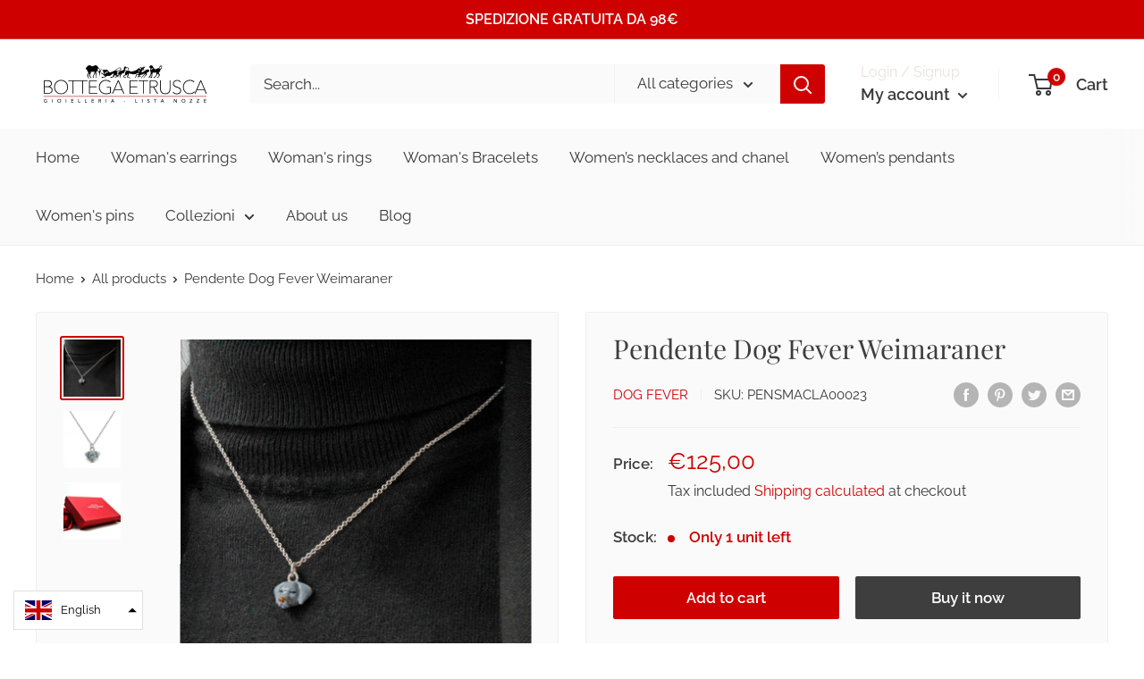

--- FILE ---
content_type: text/html
request_url: https://cdn.trustindex.io/widgets/a8/a8ee4ef15a2c157686762ce24d9/content.html
body_size: 4172
content:
<div class=" ti-widget " data-layout-id="4" data-layout-category="slider" data-set-id="ligth-border" data-pid="a8ee4ef15a2c157686762ce24d9" data-language="it" data-close-locale="Vicino" data-rich-snippet="03d5e529740g4c26" data-review-target-width="300" data-css-version="2" data-footer-link-domain="trustindex.io" data-review-text-mode="readmore" data-reply-by-locale="Risposta dal proprietario" data-only-rating-locale="Questo utente ha lasciato solo una valutazione." data-pager-autoplay-timeout="6" > <div class="ti-widget-container ti-col-3"> <div class="ti-reviews-container"> <div class="ti-controls"> <div class="ti-next" aria-label="Prossima recensione" role="button" tabindex="0"></div> <div class="ti-prev" aria-label="Recensione precedente" role="button" tabindex="0"></div> </div> <div class="ti-reviews-container-wrapper"> <div class="ti-review-item source-Google ti-image-layout-thumbnail" data-id="0db71a388ec01af75166283eb1daf573" > <div class="ti-inner"> <div class="ti-review-header"> <div class="ti-platform-icon ti-with-tooltip"> <span class="ti-tooltip">Pubblicato su Google</span> <img src="https://cdn.trustindex.io/assets/platform/Google/icon.svg" alt="Google" width="20" height="20" loading="lazy" /> </div> <div class="ti-profile-img"> <img src="https://lh3.googleusercontent.com/a-/ALV-UjWYUhZDrhVojdIVuD-42edawRP0FY_s-CX5QLleXXJ-tNsQAnM=w40-h40-c-rp-mo-ba2-br100" srcset="https://lh3.googleusercontent.com/a-/ALV-UjWYUhZDrhVojdIVuD-42edawRP0FY_s-CX5QLleXXJ-tNsQAnM=w80-h80-c-rp-mo-ba2-br100 2x" alt="anthony cafazzo profile picture" loading="lazy" /> </div> <div class="ti-profile-details"> <div class="ti-name"> anthony cafazzo </div> <div class="ti-date">2 Ottobre 2025</div> </div> </div> <span class="ti-stars"><img class="ti-star f" src="https://cdn.trustindex.io/assets/platform/Default/star/f.svg" alt="Google" width="17" height="17" loading="lazy" /><img class="ti-star f" src="https://cdn.trustindex.io/assets/platform/Default/star/f.svg" alt="Google" width="17" height="17" loading="lazy" /><img class="ti-star f" src="https://cdn.trustindex.io/assets/platform/Default/star/f.svg" alt="Google" width="17" height="17" loading="lazy" /><img class="ti-star f" src="https://cdn.trustindex.io/assets/platform/Default/star/f.svg" alt="Google" width="17" height="17" loading="lazy" /><img class="ti-star f" src="https://cdn.trustindex.io/assets/platform/Default/star/f.svg" alt="Google" width="17" height="17" loading="lazy" /></span> <div class="ti-review-text-container ti-review-content">Unique pieces at affordable prices</div> <span class="ti-read-more" data-container=".ti-review-content" data-collapse-text="Nascondere" data-open-text="Leggi di più" ></span> </div> </div> <div class="ti-review-item source-Google ti-image-layout-thumbnail" data-id="f7e6ec673c513369e5eaf78956235511" > <div class="ti-inner"> <div class="ti-review-header"> <div class="ti-platform-icon ti-with-tooltip"> <span class="ti-tooltip">Pubblicato su Google</span> <img src="https://cdn.trustindex.io/assets/platform/Google/icon.svg" alt="Google" width="20" height="20" loading="lazy" /> </div> <div class="ti-profile-img"> <img src="https://lh3.googleusercontent.com/a/ACg8ocLdUfzCMsoN0IQ6X0yu8e54BPIcSSePRMuiegAq8aHbOwlp9g=w40-h40-c-rp-mo-br100" srcset="https://lh3.googleusercontent.com/a/ACg8ocLdUfzCMsoN0IQ6X0yu8e54BPIcSSePRMuiegAq8aHbOwlp9g=w80-h80-c-rp-mo-br100 2x" alt="Marco Fantini profile picture" loading="lazy" /> </div> <div class="ti-profile-details"> <div class="ti-name"> Marco Fantini </div> <div class="ti-date">5 Maggio 2025</div> </div> </div> <span class="ti-stars"><img class="ti-star f" src="https://cdn.trustindex.io/assets/platform/Default/star/f.svg" alt="Google" width="17" height="17" loading="lazy" /><img class="ti-star f" src="https://cdn.trustindex.io/assets/platform/Default/star/f.svg" alt="Google" width="17" height="17" loading="lazy" /><img class="ti-star f" src="https://cdn.trustindex.io/assets/platform/Default/star/f.svg" alt="Google" width="17" height="17" loading="lazy" /><img class="ti-star f" src="https://cdn.trustindex.io/assets/platform/Default/star/f.svg" alt="Google" width="17" height="17" loading="lazy" /><img class="ti-star f" src="https://cdn.trustindex.io/assets/platform/Default/star/f.svg" alt="Google" width="17" height="17" loading="lazy" /></span> <div class="ti-review-text-container ti-review-content">Orecchini unici e bellissimi. Ho acquistato per un regalo di compleanno. Grande disponibilità da parte del personale ad anticipare la spedizione. Super contento!!!</div> <span class="ti-read-more" data-container=".ti-review-content" data-collapse-text="Nascondere" data-open-text="Leggi di più" ></span> </div> </div> <div class="ti-review-item source-Google ti-image-layout-thumbnail" data-id="05c73a8bbbde95e30c47701341f3d020" > <div class="ti-inner"> <div class="ti-review-header"> <div class="ti-platform-icon ti-with-tooltip"> <span class="ti-tooltip">Pubblicato su Google</span> <img src="https://cdn.trustindex.io/assets/platform/Google/icon.svg" alt="Google" width="20" height="20" loading="lazy" /> </div> <div class="ti-profile-img"> <img src="https://lh3.googleusercontent.com/a/ACg8ocK4AwUOzHvm-GMxohksey-I7OdSvBGZSc6vBUv31ecREKAdLg=w40-h40-c-rp-mo-br100" srcset="https://lh3.googleusercontent.com/a/ACg8ocK4AwUOzHvm-GMxohksey-I7OdSvBGZSc6vBUv31ecREKAdLg=w80-h80-c-rp-mo-br100 2x" alt="Sara Donati profile picture" loading="lazy" /> </div> <div class="ti-profile-details"> <div class="ti-name"> Sara Donati </div> <div class="ti-date">8 Dicembre 2024</div> </div> </div> <span class="ti-stars"><img class="ti-star f" src="https://cdn.trustindex.io/assets/platform/Default/star/f.svg" alt="Google" width="17" height="17" loading="lazy" /><img class="ti-star f" src="https://cdn.trustindex.io/assets/platform/Default/star/f.svg" alt="Google" width="17" height="17" loading="lazy" /><img class="ti-star f" src="https://cdn.trustindex.io/assets/platform/Default/star/f.svg" alt="Google" width="17" height="17" loading="lazy" /><img class="ti-star f" src="https://cdn.trustindex.io/assets/platform/Default/star/f.svg" alt="Google" width="17" height="17" loading="lazy" /><img class="ti-star f" src="https://cdn.trustindex.io/assets/platform/Default/star/f.svg" alt="Google" width="17" height="17" loading="lazy" /></span> <div class="ti-review-text-container ti-review-content">Gioielli di pregevole fattura e Idee regalo illustrate con gentilezza dal personale accogliente e professionale. Oggetti che si discostano dai soliti cliché, caratterizzandosi per un’originalità che li rende senza tempo. La signora Euridice una vera fatina che fa splendidi incantesimi!</div> <span class="ti-read-more" data-container=".ti-review-content" data-collapse-text="Nascondere" data-open-text="Leggi di più" ></span> </div> </div> <div class="ti-review-item source-Google ti-image-layout-thumbnail" data-id="311b749ecc25fa5365892cd67cee56f4" > <div class="ti-inner"> <div class="ti-review-header"> <div class="ti-platform-icon ti-with-tooltip"> <span class="ti-tooltip">Pubblicato su Google</span> <img src="https://cdn.trustindex.io/assets/platform/Google/icon.svg" alt="Google" width="20" height="20" loading="lazy" /> </div> <div class="ti-profile-img"> <img src="https://lh3.googleusercontent.com/a-/ALV-UjVYpeggQPhGC3oxCRWMwfd_eZeHQcGT7b-uYW7ma3gvBGhZndU5=w40-h40-c-rp-mo-ba5-br100" srcset="https://lh3.googleusercontent.com/a-/ALV-UjVYpeggQPhGC3oxCRWMwfd_eZeHQcGT7b-uYW7ma3gvBGhZndU5=w80-h80-c-rp-mo-ba5-br100 2x" alt="Teo Di Sabatino profile picture" loading="lazy" /> </div> <div class="ti-profile-details"> <div class="ti-name"> Teo Di Sabatino </div> <div class="ti-date">23 Luglio 2024</div> </div> </div> <span class="ti-stars"><img class="ti-star f" src="https://cdn.trustindex.io/assets/platform/Default/star/f.svg" alt="Google" width="17" height="17" loading="lazy" /><img class="ti-star f" src="https://cdn.trustindex.io/assets/platform/Default/star/f.svg" alt="Google" width="17" height="17" loading="lazy" /><img class="ti-star f" src="https://cdn.trustindex.io/assets/platform/Default/star/f.svg" alt="Google" width="17" height="17" loading="lazy" /><img class="ti-star f" src="https://cdn.trustindex.io/assets/platform/Default/star/f.svg" alt="Google" width="17" height="17" loading="lazy" /><img class="ti-star f" src="https://cdn.trustindex.io/assets/platform/Default/star/f.svg" alt="Google" width="17" height="17" loading="lazy" /></span> <div class="ti-review-text-container ti-review-content">Cortesi e con Gioielli di qualità veramente alta. Oltre gioielli si possono trovare anche idee regalo di gran livello!
Assolutamente consigliati!!</div> <span class="ti-read-more" data-container=".ti-review-content" data-collapse-text="Nascondere" data-open-text="Leggi di più" ></span> </div> </div> <div class="ti-review-item source-Google ti-image-layout-thumbnail" data-id="161ebe86901a8badea6467b58a268d0b" > <div class="ti-inner"> <div class="ti-review-header"> <div class="ti-platform-icon ti-with-tooltip"> <span class="ti-tooltip">Pubblicato su Google</span> <img src="https://cdn.trustindex.io/assets/platform/Google/icon.svg" alt="Google" width="20" height="20" loading="lazy" /> </div> <div class="ti-profile-img"> <img src="https://lh3.googleusercontent.com/a/ACg8ocLoczxLGNDv7oy_bM-_d3FtcRcknfmh0gigiq50EZPlGnvZLA=w40-h40-c-rp-mo-ba5-br100" srcset="https://lh3.googleusercontent.com/a/ACg8ocLoczxLGNDv7oy_bM-_d3FtcRcknfmh0gigiq50EZPlGnvZLA=w80-h80-c-rp-mo-ba5-br100 2x" alt="Alessandro Vannozzi profile picture" loading="lazy" /> </div> <div class="ti-profile-details"> <div class="ti-name"> Alessandro Vannozzi </div> <div class="ti-date">14 Novembre 2023</div> </div> </div> <span class="ti-stars"><img class="ti-star f" src="https://cdn.trustindex.io/assets/platform/Default/star/f.svg" alt="Google" width="17" height="17" loading="lazy" /><img class="ti-star f" src="https://cdn.trustindex.io/assets/platform/Default/star/f.svg" alt="Google" width="17" height="17" loading="lazy" /><img class="ti-star f" src="https://cdn.trustindex.io/assets/platform/Default/star/f.svg" alt="Google" width="17" height="17" loading="lazy" /><img class="ti-star f" src="https://cdn.trustindex.io/assets/platform/Default/star/f.svg" alt="Google" width="17" height="17" loading="lazy" /><img class="ti-star f" src="https://cdn.trustindex.io/assets/platform/Default/star/f.svg" alt="Google" width="17" height="17" loading="lazy" /></span> <div class="ti-review-text-container ti-review-content">Particolare è inusuale negozio con gioielli di bella fattura . Personale cortese.</div> <span class="ti-read-more" data-container=".ti-review-content" data-collapse-text="Nascondere" data-open-text="Leggi di più" ></span> </div> </div> <div class="ti-review-item source-Trustindex ti-image-layout-thumbnail" data-id="fc00e0ad816c4533eff15ebb6c1b2a0c" > <div class="ti-inner"> <div class="ti-review-header"> <div class="ti-platform-icon ti-with-tooltip"> <span class="ti-tooltip">Pubblicato su Trustindex</span> <img src="https://cdn.trustindex.io/assets/platform/Trustindex/icon.svg" alt="Trustindex" width="20" height="20" loading="lazy" /> </div> <div class="ti-profile-img"> <img src="https://cdn.trustindex.io/assets/default-avatar/noprofile-09.svg" srcset="https://cdn.trustindex.io/assets/default-avatar/noprofile-09.svg 2x" alt="Fulvia Guccini profile picture" loading="lazy" /> </div> <div class="ti-profile-details"> <div class="ti-name"> Fulvia Guccini </div> <div class="ti-date">22 Giugno 2023</div> </div> </div> <span class="ti-stars"><img class="ti-star f" src="https://cdn.trustindex.io/assets/platform/Default/star/f.svg" alt="Trustindex" width="17" height="17" loading="lazy" /><img class="ti-star f" src="https://cdn.trustindex.io/assets/platform/Default/star/f.svg" alt="Trustindex" width="17" height="17" loading="lazy" /><img class="ti-star f" src="https://cdn.trustindex.io/assets/platform/Default/star/f.svg" alt="Trustindex" width="17" height="17" loading="lazy" /><img class="ti-star f" src="https://cdn.trustindex.io/assets/platform/Default/star/f.svg" alt="Trustindex" width="17" height="17" loading="lazy" /><img class="ti-star f" src="https://cdn.trustindex.io/assets/platform/Default/star/f.svg" alt="Trustindex" width="17" height="17" loading="lazy" /></span> <div class="ti-review-text-container ti-review-content"><strong>Orecchini stupendi!</strong>
Orecchini semplicemente stupendi! Curati nel minimo dettaglio ❤</div> <span class="ti-read-more" data-container=".ti-review-content" data-collapse-text="Nascondere" data-open-text="Leggi di più" ></span> </div> </div> <div class="ti-review-item source-Google ti-image-layout-thumbnail" data-id="a3bcc5e9f764d0d4287ff0e0e801a671" > <div class="ti-inner"> <div class="ti-review-header"> <div class="ti-platform-icon ti-with-tooltip"> <span class="ti-tooltip">Pubblicato su Google</span> <img src="https://cdn.trustindex.io/assets/platform/Google/icon.svg" alt="Google" width="20" height="20" loading="lazy" /> </div> <div class="ti-profile-img"> <img src="https://lh3.googleusercontent.com/a-/ALV-UjXT4c060neZjjkMsJ42B1hmLITTZSP36wGfdCY-VQH_RvKpTGm6=w40-h40-c-rp-mo-ba3-br100" srcset="https://lh3.googleusercontent.com/a-/ALV-UjXT4c060neZjjkMsJ42B1hmLITTZSP36wGfdCY-VQH_RvKpTGm6=w80-h80-c-rp-mo-ba3-br100 2x" alt="Luciano Paolucci profile picture" loading="lazy" /> </div> <div class="ti-profile-details"> <div class="ti-name"> Luciano Paolucci </div> <div class="ti-date">28 Febbraio 2023</div> </div> </div> <span class="ti-stars"><img class="ti-star f" src="https://cdn.trustindex.io/assets/platform/Default/star/f.svg" alt="Google" width="17" height="17" loading="lazy" /><img class="ti-star f" src="https://cdn.trustindex.io/assets/platform/Default/star/f.svg" alt="Google" width="17" height="17" loading="lazy" /><img class="ti-star f" src="https://cdn.trustindex.io/assets/platform/Default/star/f.svg" alt="Google" width="17" height="17" loading="lazy" /><img class="ti-star f" src="https://cdn.trustindex.io/assets/platform/Default/star/f.svg" alt="Google" width="17" height="17" loading="lazy" /><img class="ti-star f" src="https://cdn.trustindex.io/assets/platform/Default/star/f.svg" alt="Google" width="17" height="17" loading="lazy" /></span> <div class="ti-review-text-container ti-review-content">Negozio di gioielli per tutti. Grande professionalità e competenza. Consigliato</div> <span class="ti-read-more" data-container=".ti-review-content" data-collapse-text="Nascondere" data-open-text="Leggi di più" ></span> </div> </div> <div class="ti-review-item source-Google ti-image-layout-thumbnail" data-id="03d10c877a16ea75164f1f8aa3e6b992" > <div class="ti-inner"> <div class="ti-review-header"> <div class="ti-platform-icon ti-with-tooltip"> <span class="ti-tooltip">Pubblicato su Google</span> <img src="https://cdn.trustindex.io/assets/platform/Google/icon.svg" alt="Google" width="20" height="20" loading="lazy" /> </div> <div class="ti-profile-img"> <img src="https://lh3.googleusercontent.com/a-/ALV-UjUMa3mG728XcGO8iHHFG1gXtuBScd5LfmksDB3S5RDYAizrixqQ=w40-h40-c-rp-mo-br100" srcset="https://lh3.googleusercontent.com/a-/ALV-UjUMa3mG728XcGO8iHHFG1gXtuBScd5LfmksDB3S5RDYAizrixqQ=w80-h80-c-rp-mo-br100 2x" alt="Sabrina Frati profile picture" loading="lazy" /> </div> <div class="ti-profile-details"> <div class="ti-name"> Sabrina Frati </div> <div class="ti-date">17 Agosto 2022</div> </div> </div> <span class="ti-stars"><img class="ti-star f" src="https://cdn.trustindex.io/assets/platform/Default/star/f.svg" alt="Google" width="17" height="17" loading="lazy" /><img class="ti-star f" src="https://cdn.trustindex.io/assets/platform/Default/star/f.svg" alt="Google" width="17" height="17" loading="lazy" /><img class="ti-star f" src="https://cdn.trustindex.io/assets/platform/Default/star/f.svg" alt="Google" width="17" height="17" loading="lazy" /><img class="ti-star f" src="https://cdn.trustindex.io/assets/platform/Default/star/f.svg" alt="Google" width="17" height="17" loading="lazy" /><img class="ti-star f" src="https://cdn.trustindex.io/assets/platform/Default/star/f.svg" alt="Google" width="17" height="17" loading="lazy" /></span> <div class="ti-review-text-container ti-review-content">Opere divine fatte a mano. Negozio meraviglioso. Il più bello di Italia secondo me. Gentilezza e cortesia 5 stelle.</div> <span class="ti-read-more" data-container=".ti-review-content" data-collapse-text="Nascondere" data-open-text="Leggi di più" ></span> </div> </div> <div class="ti-review-item source-Google ti-image-layout-thumbnail" data-id="cc97544d9af9bca836aabf9306d72bdd" > <div class="ti-inner"> <div class="ti-review-header"> <div class="ti-platform-icon ti-with-tooltip"> <span class="ti-tooltip">Pubblicato su Google</span> <img src="https://cdn.trustindex.io/assets/platform/Google/icon.svg" alt="Google" width="20" height="20" loading="lazy" /> </div> <div class="ti-profile-img"> <img src="https://lh3.googleusercontent.com/a/ACg8ocKmhgFpc4RSNIAIRAKveydTZ1Un9TZS-VzbeqP5jeJeWQLr8Q=w40-h40-c-rp-mo-br100" srcset="https://lh3.googleusercontent.com/a/ACg8ocKmhgFpc4RSNIAIRAKveydTZ1Un9TZS-VzbeqP5jeJeWQLr8Q=w80-h80-c-rp-mo-br100 2x" alt="Marcella Macchi profile picture" loading="lazy" /> </div> <div class="ti-profile-details"> <div class="ti-name"> Marcella Macchi </div> <div class="ti-date">27 Giugno 2022</div> </div> </div> <span class="ti-stars"><img class="ti-star f" src="https://cdn.trustindex.io/assets/platform/Default/star/f.svg" alt="Google" width="17" height="17" loading="lazy" /><img class="ti-star f" src="https://cdn.trustindex.io/assets/platform/Default/star/f.svg" alt="Google" width="17" height="17" loading="lazy" /><img class="ti-star f" src="https://cdn.trustindex.io/assets/platform/Default/star/f.svg" alt="Google" width="17" height="17" loading="lazy" /><img class="ti-star f" src="https://cdn.trustindex.io/assets/platform/Default/star/f.svg" alt="Google" width="17" height="17" loading="lazy" /><img class="ti-star f" src="https://cdn.trustindex.io/assets/platform/Default/star/f.svg" alt="Google" width="17" height="17" loading="lazy" /></span> <div class="ti-review-text-container ti-review-content">Circa un mese fa ho portato una collana di corallo che non mettevo più e la signora Euridice mi ha consigliato di farne un bracciale. Ho scelto una delle loro bellissime fermature in stile estrusco. Sono molto soddisfatta perché il lavoro è stato fatto velocemente, mi hanno pulito anche il corallo. Ho acquistato anche degli orecchini e qualche oggetto per la casa. Hanno un bellissimo reparto al piano superiore con vasto assortimento e per tutte le tasche. Davvero un posto magico che consiglio. Grazie!</div> <span class="ti-read-more" data-container=".ti-review-content" data-collapse-text="Nascondere" data-open-text="Leggi di più" ></span> </div> </div> <div class="ti-review-item source-Google ti-image-layout-thumbnail" data-id="a28d397906a1595df7e4016e12a0247f" > <div class="ti-inner"> <div class="ti-review-header"> <div class="ti-platform-icon ti-with-tooltip"> <span class="ti-tooltip">Pubblicato su Google</span> <img src="https://cdn.trustindex.io/assets/platform/Google/icon.svg" alt="Google" width="20" height="20" loading="lazy" /> </div> <div class="ti-profile-img"> <img src="https://lh3.googleusercontent.com/a/ACg8ocLVGNFiwdPV8fvxOBZVPdyaBwvhQMwAJNIou61vhnrU0gveYw=w40-h40-c-rp-mo-ba3-br100" srcset="https://lh3.googleusercontent.com/a/ACg8ocLVGNFiwdPV8fvxOBZVPdyaBwvhQMwAJNIou61vhnrU0gveYw=w80-h80-c-rp-mo-ba3-br100 2x" alt="Mirta Marcacci profile picture" loading="lazy" /> </div> <div class="ti-profile-details"> <div class="ti-name"> Mirta Marcacci </div> <div class="ti-date">8 Agosto 2021</div> </div> </div> <span class="ti-stars"><img class="ti-star f" src="https://cdn.trustindex.io/assets/platform/Default/star/f.svg" alt="Google" width="17" height="17" loading="lazy" /><img class="ti-star f" src="https://cdn.trustindex.io/assets/platform/Default/star/f.svg" alt="Google" width="17" height="17" loading="lazy" /><img class="ti-star f" src="https://cdn.trustindex.io/assets/platform/Default/star/f.svg" alt="Google" width="17" height="17" loading="lazy" /><img class="ti-star f" src="https://cdn.trustindex.io/assets/platform/Default/star/f.svg" alt="Google" width="17" height="17" loading="lazy" /><img class="ti-star f" src="https://cdn.trustindex.io/assets/platform/Default/star/f.svg" alt="Google" width="17" height="17" loading="lazy" /></span> <div class="ti-review-text-container ti-review-content">Ottima, grande professionalità</div> <span class="ti-read-more" data-container=".ti-review-content" data-collapse-text="Nascondere" data-open-text="Leggi di più" ></span> </div> </div> <div class="ti-review-item source-Google ti-image-layout-thumbnail" data-id="a46f62438f7fdf90b95ee23eaafd779b" > <div class="ti-inner"> <div class="ti-review-header"> <div class="ti-platform-icon ti-with-tooltip"> <span class="ti-tooltip">Pubblicato su Google</span> <img src="https://cdn.trustindex.io/assets/platform/Google/icon.svg" alt="Google" width="20" height="20" loading="lazy" /> </div> <div class="ti-profile-img"> <img src="https://lh3.googleusercontent.com/a/ACg8ocIzW3DINjMQUO9MXfSWZ2tWssQ58gudg85sZv7o6KZ_znZPHg=w40-h40-c-rp-mo-ba5-br100" srcset="https://lh3.googleusercontent.com/a/ACg8ocIzW3DINjMQUO9MXfSWZ2tWssQ58gudg85sZv7o6KZ_znZPHg=w80-h80-c-rp-mo-ba5-br100 2x" alt="Willie Girl profile picture" loading="lazy" /> </div> <div class="ti-profile-details"> <div class="ti-name"> Willie Girl </div> <div class="ti-date">22 Luglio 2021</div> </div> </div> <span class="ti-stars"><img class="ti-star f" src="https://cdn.trustindex.io/assets/platform/Default/star/f.svg" alt="Google" width="17" height="17" loading="lazy" /><img class="ti-star f" src="https://cdn.trustindex.io/assets/platform/Default/star/f.svg" alt="Google" width="17" height="17" loading="lazy" /><img class="ti-star f" src="https://cdn.trustindex.io/assets/platform/Default/star/f.svg" alt="Google" width="17" height="17" loading="lazy" /><img class="ti-star f" src="https://cdn.trustindex.io/assets/platform/Default/star/f.svg" alt="Google" width="17" height="17" loading="lazy" /><img class="ti-star e" src="https://cdn.trustindex.io/assets/platform/Default/star/e.svg" alt="Google" width="17" height="17" loading="lazy" /></span> <div class="ti-review-text-container ti-review-content">Gioielli di tutti i prezzi, spesso con fogge molto particolari ed artigianali. Si tratta di due negozi disposti quasi uno di fronte all'altro. Personale molto gentile che aiuta nella scelta.</div> <span class="ti-read-more" data-container=".ti-review-content" data-collapse-text="Nascondere" data-open-text="Leggi di più" ></span> </div> </div> <div class="ti-review-item source-Google ti-image-layout-thumbnail" data-id="030f056fd8d6e910a749483280b18e18" > <div class="ti-inner"> <div class="ti-review-header"> <div class="ti-platform-icon ti-with-tooltip"> <span class="ti-tooltip">Pubblicato su Google</span> <img src="https://cdn.trustindex.io/assets/platform/Google/icon.svg" alt="Google" width="20" height="20" loading="lazy" /> </div> <div class="ti-profile-img"> <img src="https://lh3.googleusercontent.com/a-/ALV-UjV4KkhnSQzgcB2BjY2DUh7Jtxms0ijcpBp_LfE73bsXwg_jjTFEFg=w40-h40-c-rp-mo-ba6-br100" srcset="https://lh3.googleusercontent.com/a-/ALV-UjV4KkhnSQzgcB2BjY2DUh7Jtxms0ijcpBp_LfE73bsXwg_jjTFEFg=w80-h80-c-rp-mo-ba6-br100 2x" alt="illaka nose profile picture" loading="lazy" /> </div> <div class="ti-profile-details"> <div class="ti-name"> illaka nose </div> <div class="ti-date">29 Ottobre 2020</div> </div> </div> <span class="ti-stars"><img class="ti-star f" src="https://cdn.trustindex.io/assets/platform/Default/star/f.svg" alt="Google" width="17" height="17" loading="lazy" /><img class="ti-star f" src="https://cdn.trustindex.io/assets/platform/Default/star/f.svg" alt="Google" width="17" height="17" loading="lazy" /><img class="ti-star f" src="https://cdn.trustindex.io/assets/platform/Default/star/f.svg" alt="Google" width="17" height="17" loading="lazy" /><img class="ti-star f" src="https://cdn.trustindex.io/assets/platform/Default/star/f.svg" alt="Google" width="17" height="17" loading="lazy" /><img class="ti-star f" src="https://cdn.trustindex.io/assets/platform/Default/star/f.svg" alt="Google" width="17" height="17" loading="lazy" /></span> <div class="ti-review-text-container ti-review-content">Tutto bellissimo</div> <span class="ti-read-more" data-container=".ti-review-content" data-collapse-text="Nascondere" data-open-text="Leggi di più" ></span> </div> </div> <div class="ti-review-item source-Google ti-image-layout-thumbnail" data-id="5c0b7475cbc13104f4ebb85742ae730e" > <div class="ti-inner"> <div class="ti-review-header"> <div class="ti-platform-icon ti-with-tooltip"> <span class="ti-tooltip">Pubblicato su Google</span> <img src="https://cdn.trustindex.io/assets/platform/Google/icon.svg" alt="Google" width="20" height="20" loading="lazy" /> </div> <div class="ti-profile-img"> <img src="https://lh3.googleusercontent.com/a/ACg8ocIBWXWDIC7kwzUCoO0o3OyVHmiTmPj42nI800v8HkUKIV6X-w=w40-h40-c-rp-mo-ba4-br100" srcset="https://lh3.googleusercontent.com/a/ACg8ocIBWXWDIC7kwzUCoO0o3OyVHmiTmPj42nI800v8HkUKIV6X-w=w80-h80-c-rp-mo-ba4-br100 2x" alt="Patrizia Ennas profile picture" loading="lazy" /> </div> <div class="ti-profile-details"> <div class="ti-name"> Patrizia Ennas </div> <div class="ti-date">16 Settembre 2020</div> </div> </div> <span class="ti-stars"><img class="ti-star f" src="https://cdn.trustindex.io/assets/platform/Default/star/f.svg" alt="Google" width="17" height="17" loading="lazy" /><img class="ti-star f" src="https://cdn.trustindex.io/assets/platform/Default/star/f.svg" alt="Google" width="17" height="17" loading="lazy" /><img class="ti-star f" src="https://cdn.trustindex.io/assets/platform/Default/star/f.svg" alt="Google" width="17" height="17" loading="lazy" /><img class="ti-star f" src="https://cdn.trustindex.io/assets/platform/Default/star/f.svg" alt="Google" width="17" height="17" loading="lazy" /><img class="ti-star f" src="https://cdn.trustindex.io/assets/platform/Default/star/f.svg" alt="Google" width="17" height="17" loading="lazy" /></span> <div class="ti-review-text-container ti-review-content">Gioielleria Top, Staff molto competente. Vi consiglio di andare a vedere, cristalli, argenteria da sogno.</div> <span class="ti-read-more" data-container=".ti-review-content" data-collapse-text="Nascondere" data-open-text="Leggi di più" ></span> </div> </div> <div class="ti-review-item source-Google ti-image-layout-thumbnail" data-id="c5827fccc9dd22e8c53023c590563943" > <div class="ti-inner"> <div class="ti-review-header"> <div class="ti-platform-icon ti-with-tooltip"> <span class="ti-tooltip">Pubblicato su Google</span> <img src="https://cdn.trustindex.io/assets/platform/Google/icon.svg" alt="Google" width="20" height="20" loading="lazy" /> </div> <div class="ti-profile-img"> <img src="https://lh3.googleusercontent.com/a-/ALV-UjVS7WUgYZRBnFwArw15MXCeiWgzSRii_YTvXW4N7HxQzCxuaOPK=w40-h40-c-rp-mo-br100" srcset="https://lh3.googleusercontent.com/a-/ALV-UjVS7WUgYZRBnFwArw15MXCeiWgzSRii_YTvXW4N7HxQzCxuaOPK=w80-h80-c-rp-mo-br100 2x" alt="Manuela Carli profile picture" loading="lazy" /> </div> <div class="ti-profile-details"> <div class="ti-name"> Manuela Carli </div> <div class="ti-date">24 Luglio 2020</div> </div> </div> <span class="ti-stars"><img class="ti-star f" src="https://cdn.trustindex.io/assets/platform/Default/star/f.svg" alt="Google" width="17" height="17" loading="lazy" /><img class="ti-star f" src="https://cdn.trustindex.io/assets/platform/Default/star/f.svg" alt="Google" width="17" height="17" loading="lazy" /><img class="ti-star f" src="https://cdn.trustindex.io/assets/platform/Default/star/f.svg" alt="Google" width="17" height="17" loading="lazy" /><img class="ti-star f" src="https://cdn.trustindex.io/assets/platform/Default/star/f.svg" alt="Google" width="17" height="17" loading="lazy" /><img class="ti-star f" src="https://cdn.trustindex.io/assets/platform/Default/star/f.svg" alt="Google" width="17" height="17" loading="lazy" /></span> <div class="ti-review-text-container ti-review-content">belli belli belli</div> <span class="ti-read-more" data-container=".ti-review-content" data-collapse-text="Nascondere" data-open-text="Leggi di più" ></span> </div> </div> <div class="ti-review-item source-Google ti-image-layout-thumbnail" data-id="2970896ac1d92fbec82816887d8149bb" > <div class="ti-inner"> <div class="ti-review-header"> <div class="ti-platform-icon ti-with-tooltip"> <span class="ti-tooltip">Pubblicato su Google</span> <img src="https://cdn.trustindex.io/assets/platform/Google/icon.svg" alt="Google" width="20" height="20" loading="lazy" /> </div> <div class="ti-profile-img"> <img src="https://lh3.googleusercontent.com/a/ACg8ocIvE3O0k2oOOJYc6__-TooVidTQnpK4btBj8Ts7TbiEwLIQxA=w40-h40-c-rp-mo-ba2-br100" srcset="https://lh3.googleusercontent.com/a/ACg8ocIvE3O0k2oOOJYc6__-TooVidTQnpK4btBj8Ts7TbiEwLIQxA=w80-h80-c-rp-mo-ba2-br100 2x" alt="Raimondo1972 Perfetto profile picture" loading="lazy" /> </div> <div class="ti-profile-details"> <div class="ti-name"> Raimondo1972 Perfetto </div> <div class="ti-date">4 Luglio 2020</div> </div> </div> <span class="ti-stars"><img class="ti-star f" src="https://cdn.trustindex.io/assets/platform/Default/star/f.svg" alt="Google" width="17" height="17" loading="lazy" /><img class="ti-star f" src="https://cdn.trustindex.io/assets/platform/Default/star/f.svg" alt="Google" width="17" height="17" loading="lazy" /><img class="ti-star f" src="https://cdn.trustindex.io/assets/platform/Default/star/f.svg" alt="Google" width="17" height="17" loading="lazy" /><img class="ti-star f" src="https://cdn.trustindex.io/assets/platform/Default/star/f.svg" alt="Google" width="17" height="17" loading="lazy" /><img class="ti-star f" src="https://cdn.trustindex.io/assets/platform/Default/star/f.svg" alt="Google" width="17" height="17" loading="lazy" /></span> <div class="ti-review-text-container ti-review-content">Molto professionali sia la SIGNORA che la COMMESSA prezzi contenuti e manodopera ITALIANA INFINITAMENTE GRAZIE</div> <span class="ti-read-more" data-container=".ti-review-content" data-collapse-text="Nascondere" data-open-text="Leggi di più" ></span> </div> </div> </div> <div class="ti-controls-line"> <div class="dot"></div> </div> </div> <div class="ti-footer"> <div class="ti-rating-text"> <span class="nowrap">Valutazione complessiva <strong>Trustindex</strong> </span><span class="nowrap"><strong>4.8</strong> su 5, </span><span class="nowrap">in base a <strong><a href="https://www.trustindex.io/reviews/www.bottegaetrusca.it" target="_blank" rel="noopener">73 recensioni</a></strong></span> </div> </div> </div> </div> <style class="scss-content">.ti-widget[data-layout-id='4'][data-set-id='ligth-border'][data-pid='a8ee4ef15a2c157686762ce24d9'] .ti-footer-filter-text{font-size:14px !important}.ti-widget[data-layout-id='4'][data-set-id='ligth-border'][data-pid='a8ee4ef15a2c157686762ce24d9'] .ti-rating-text,.ti-widget[data-layout-id='4'][data-set-id='ligth-border'][data-pid='a8ee4ef15a2c157686762ce24d9'] .ti-rating-text strong:not(.ti-rating-large),.ti-widget[data-layout-id='4'][data-set-id='ligth-border'][data-pid='a8ee4ef15a2c157686762ce24d9'] .ti-rating-text strong a,.ti-widget[data-layout-id='4'][data-set-id='ligth-border'][data-pid='a8ee4ef15a2c157686762ce24d9'] .ti-rating-text strong span,.ti-widget[data-layout-id='4'][data-set-id='ligth-border'][data-pid='a8ee4ef15a2c157686762ce24d9'] .ti-rating-text span strong,.ti-widget[data-layout-id='4'][data-set-id='ligth-border'][data-pid='a8ee4ef15a2c157686762ce24d9'] .ti-rating-text span,.ti-widget[data-layout-id='4'][data-set-id='ligth-border'][data-pid='a8ee4ef15a2c157686762ce24d9'] .ti-footer,.ti-widget[data-layout-id='4'][data-set-id='ligth-border'][data-pid='a8ee4ef15a2c157686762ce24d9'] .ti-footer strong:not(.ti-rating-large),.ti-widget[data-layout-id='4'][data-set-id='ligth-border'][data-pid='a8ee4ef15a2c157686762ce24d9'] .ti-footer span,.ti-widget[data-layout-id='4'][data-set-id='ligth-border'][data-pid='a8ee4ef15a2c157686762ce24d9'] .ti-footer strong a{font-size:14px}.ti-widget[data-layout-id='4'][data-set-id='ligth-border'][data-pid='a8ee4ef15a2c157686762ce24d9'] .ti-read-more span{font-size:12.6px}.ti-widget[data-layout-id='4'][data-set-id='ligth-border'][data-pid='a8ee4ef15a2c157686762ce24d9'] .ti-read-more:after{width:23px;height:23px}.ti-widget[data-layout-id='4'][data-set-id='ligth-border'][data-pid='a8ee4ef15a2c157686762ce24d9'] .ti-review-item>.ti-inner{border-color:#e5e5e5 !important;padding:15px !important}.ti-widget[data-layout-id='4'][data-set-id='ligth-border'][data-pid='a8ee4ef15a2c157686762ce24d9'] .ti-review-item .ti-review-image{width:74.2px;height:74.2px}.ti-widget[data-layout-id='4'][data-set-id='ligth-border'][data-pid='a8ee4ef15a2c157686762ce24d9'] .ti-review-content{line-height:20.3px;height:60.9px !important;font-size:14px;-webkit-line-clamp:3}.ti-widget[data-layout-id='4'][data-set-id='ligth-border'][data-pid='a8ee4ef15a2c157686762ce24d9'] .ti-ai-summary-item .ti-review-content{-webkit-line-clamp:4;height:83.2px !important}.ti-widget[data-layout-id='4'][data-set-id='ligth-border'][data-pid='a8ee4ef15a2c157686762ce24d9'] .ti-ai-summary-item .ti-review-content .ti-summary-list li{padding-left:18.6666666667px}.ti-widget[data-layout-id='4'][data-set-id='ligth-border'][data-pid='a8ee4ef15a2c157686762ce24d9'] .ti-ai-summary-item .ti-review-content .ti-summary-list li:before{width:9.3333333333px;height:4.6666666667px;top:7px}.ti-widget[data-layout-id='4'][data-set-id='ligth-border'][data-pid='a8ee4ef15a2c157686762ce24d9'] .ti-ten-rating-score{font-size:14px}.ti-widget[data-layout-id='4'][data-set-id='ligth-border'][data-pid='a8ee4ef15a2c157686762ce24d9'] .ti-review-item>.ti-inner,.ti-widget[data-layout-id='4'][data-set-id='ligth-border'][data-pid='a8ee4ef15a2c157686762ce24d9'] .ti-load-more-reviews-container .ti-load-more-reviews-button{border-top-width:2px !important;border-bottom-width:2px !important;border-left-width:2px !important;border-right-width:2px !important}.ti-widget-lightbox .ti-card-body .ti-stars .ti-ten-rating-score,.ti-widget-lightbox .ti-review-item .ti-stars .ti-ten-rating-score{font-size:14px}.ti-widget-lightbox[data-layout-id='4'][data-set-id='ligth-border'][data-pid='a8ee4ef15a2c157686762ce24d9'] .ti-ai-summary-item .ti-review-content .ti-summary-list li{padding-left:18.6666666667px}.ti-widget-lightbox[data-layout-id='4'][data-set-id='ligth-border'][data-pid='a8ee4ef15a2c157686762ce24d9'] .ti-ai-summary-item .ti-review-content .ti-summary-list li:before{width:9.3333333333px;height:4.6666666667px;top:7px}</style>

--- FILE ---
content_type: application/x-javascript; charset=utf-8
request_url: https://consent.cookiebot.com/ac21d3d1-b130-48ec-891d-d3ac60c820fd/cc.js?renew=false&referer=www.bottegaetrusca.it&dnt=false&init=false
body_size: 215
content:
if(console){var cookiedomainwarning='Error: The domain WWW.BOTTEGAETRUSCA.IT is not authorized to show the cookie banner for domain group ID ac21d3d1-b130-48ec-891d-d3ac60c820fd. Please add it to the domain group in the Cookiebot Manager to authorize the domain.';if(typeof console.warn === 'function'){console.warn(cookiedomainwarning)}else{console.log(cookiedomainwarning)}};

--- FILE ---
content_type: text/javascript
request_url: https://www.bottegaetrusca.it/cdn/shop/t/2/assets/custom.js?v=90373254691674712701613748460
body_size: -635
content:
//# sourceMappingURL=/cdn/shop/t/2/assets/custom.js.map?v=90373254691674712701613748460


--- FILE ---
content_type: application/javascript
request_url: https://h30-deploy.hiconversion.com/origin/tag/eGvO0BuX
body_size: 126127
content:
/** Copyright 2006-2025 Hiconversion. All rights reserved (Patents Pending) **/
try{(function(){var hcTagStart=(new Date).getTime();try{if(window.localStorage){var disableParam="_hc_disable";var disable=false;var loc=document.location||window.location;var hasUrlDisableFlag=false;var oneTimeOnly=false;if(loc.href){if(loc.href.indexOf(disableParam+"=true")>-1){disable=true;hasUrlDisableFlag=true}else if(loc.href.indexOf(disableParam+"=false")>-1){disable=false;hasUrlDisableFlag=true}else if(loc.href.indexOf(disableParam+"=once")>-1){disable=true;hasUrlDisableFlag=true;oneTimeOnly=true}if(hasUrlDisableFlag&&!oneTimeOnly){var date=new Date;if(disable){date.setTime(date.getTime()+1*24*60*60*1e3)}var cookieString=disableParam+"="+(disable?"true":"false")+";path=/;";cookieString+="expires="+date.toUTCString()+";";document.cookie=cookieString}}var hasLSDisableFlag=false;if(!hasUrlDisableFlag){hasLSDisableFlag=!!window.localStorage.getItem(disableParam);if(hasLSDisableFlag){disable=true}}if(!hasUrlDisableFlag&&!hasLSDisableFlag){var cookies=document.cookie.split(";");var cookieValue="";for(var i=0;i<cookies.length;i++){var cookie=cookies[i].trim();if(cookie.indexOf(disableParam+"=")===0){cookieValue=cookie.substring((disableParam+"=").length);break}}if(cookieValue==="true"){disable=true}else if(cookieValue==="false"){disable=false}}if(disable){if(window.console&&window.console.log){console.log("TAG: disabled");return}}}}catch(ex){}var jqName="_HIPRO_jqv1a";var define;var exports;var module;var global;if(!window[jqName]){!function(a,b){"object"==typeof module&&"object"==typeof module.exports?module.exports=a.document?b(a,!0):function(a){if(!a.document)throw new Error("jQuery requires a window with a document");return b(a)}:b(a)}("undefined"!=typeof window?window:this,function(a,b){var c=[],d=c.slice,e=c.concat,f=c.push,g=c.indexOf,h={},i=h.toString,j=h.hasOwnProperty,k={},l="1.11.1",m=function(a,b){return new m.fn.init(a,b)},n=/^[\s\uFEFF\xA0]+|[\s\uFEFF\xA0]+$/g,o=/^-ms-/,p=/-([\da-z])/gi,q=function(a,b){return b.toUpperCase()};m.fn=m.prototype={jquery:l,constructor:m,selector:"",length:0,toArray:function(){return d.call(this)},get:function(a){return null!=a?0>a?this[a+this.length]:this[a]:d.call(this)},pushStack:function(a){var b=m.merge(this.constructor(),a);return b.prevObject=this,b.context=this.context,b},each:function(a,b){return m.each(this,a,b)},map:function(a){return this.pushStack(m.map(this,function(b,c){return a.call(b,c,b)}))},slice:function(){return this.pushStack(d.apply(this,arguments))},first:function(){return this.eq(0)},last:function(){return this.eq(-1)},eq:function(a){var b=this.length,c=+a+(0>a?b:0);return this.pushStack(c>=0&&b>c?[this[c]]:[])},end:function(){return this.prevObject||this.constructor(null)},push:f,sort:c.sort,splice:c.splice},m.extend=m.fn.extend=function(){var a,b,c,d,e,f,g=arguments[0]||{},h=1,i=arguments.length,j=!1;for("boolean"==typeof g&&(j=g,g=arguments[h]||{},h++),"object"==typeof g||m.isFunction(g)||(g={}),h===i&&(g=this,h--);i>h;h++)if(null!=(e=arguments[h]))for(d in e)a=g[d],c=e[d],g!==c&&(j&&c&&(m.isPlainObject(c)||(b=m.isArray(c)))?(b?(b=!1,f=a&&m.isArray(a)?a:[]):f=a&&m.isPlainObject(a)?a:{},g[d]=m.extend(j,f,c)):void 0!==c&&(g[d]=c));return g},m.extend({expando:"jQuery"+(l+Math.random()).replace(/\D/g,""),isReady:!0,error:function(a){throw new Error(a)},noop:function(){},isFunction:function(a){return"function"===m.type(a)},isArray:Array.isArray||function(a){return"array"===m.type(a)},isWindow:function(a){return null!=a&&a==a.window},isNumeric:function(a){return!m.isArray(a)&&a-parseFloat(a)>=0},isEmptyObject:function(a){var b;for(b in a)return!1;return!0},isPlainObject:function(a){var b;if(!a||"object"!==m.type(a)||a.nodeType||m.isWindow(a))return!1;try{if(a.constructor&&!j.call(a,"constructor")&&!j.call(a.constructor.prototype,"isPrototypeOf"))return!1}catch(c){return!1}if(k.ownLast)for(b in a)return j.call(a,b);for(b in a);return void 0===b||j.call(a,b)},type:function(a){return null==a?a+"":"object"==typeof a||"function"==typeof a?h[i.call(a)]||"object":typeof a},globalEval:function(b){b&&m.trim(b)&&(a.execScript||function(b){a.eval.call(a,b)})(b)},camelCase:function(a){return a.replace(o,"ms-").replace(p,q)},nodeName:function(a,b){return a.nodeName&&a.nodeName.toLowerCase()===b.toLowerCase()},each:function(a,b,c){var d,e=0,f=a.length,g=r(a);if(c){if(g){for(;f>e;e++)if(d=b.apply(a[e],c),d===!1)break}else for(e in a)if(d=b.apply(a[e],c),d===!1)break}else if(g){for(;f>e;e++)if(d=b.call(a[e],e,a[e]),d===!1)break}else for(e in a)if(d=b.call(a[e],e,a[e]),d===!1)break;return a},trim:function(a){return null==a?"":(a+"").replace(n,"")},makeArray:function(a,b){var c=b||[];return null!=a&&(r(Object(a))?m.merge(c,"string"==typeof a?[a]:a):f.call(c,a)),c},inArray:function(a,b,c){var d;if(b){if(g)return g.call(b,a,c);for(d=b.length,c=c?0>c?Math.max(0,d+c):c:0;d>c;c++)if(c in b&&b[c]===a)return c}return-1},merge:function(a,b){var c=+b.length,d=0,e=a.length;while(c>d)a[e++]=b[d++];if(c!==c)while(void 0!==b[d])a[e++]=b[d++];return a.length=e,a},grep:function(a,b,c){for(var d,e=[],f=0,g=a.length,h=!c;g>f;f++)d=!b(a[f],f),d!==h&&e.push(a[f]);return e},map:function(a,b,c){var d,f=0,g=a.length,h=r(a),i=[];if(h)for(;g>f;f++)d=b(a[f],f,c),null!=d&&i.push(d);else for(f in a)d=b(a[f],f,c),null!=d&&i.push(d);return e.apply([],i)},guid:1,proxy:function(a,b){var c,e,f;return"string"==typeof b&&(f=a[b],b=a,a=f),m.isFunction(a)?(c=d.call(arguments,2),e=function(){return a.apply(b||this,c.concat(d.call(arguments)))},e.guid=a.guid=a.guid||m.guid++,e):void 0},now:function(){return+new Date},support:k}),m.each("Boolean Number String Function Array Date RegExp Object Error".split(" "),function(a,b){h["[object "+b+"]"]=b.toLowerCase()});function r(a){var b=a.length,c=m.type(a);return"function"===c||m.isWindow(a)?!1:1===a.nodeType&&b?!0:"array"===c||0===b||"number"==typeof b&&b>0&&b-1 in a}var s=function(a){var b,c,d,e,f,g,h,i,j,k,l,m,n,o,p,q,r,s,t,u="sizzle"+-new Date,v=a.document,w=0,x=0,y=gb(),z=gb(),A=gb(),B=function(a,b){return a===b&&(l=!0),0},C="undefined",D=1<<31,E={}.hasOwnProperty,F=[],G=F.pop,H=F.push,I=F.push,J=F.slice,K=F.indexOf||function(a){for(var b=0,c=this.length;c>b;b++)if(this[b]===a)return b;return-1},L="checked|selected|async|autofocus|autoplay|controls|defer|disabled|hidden|ismap|loop|multiple|open|readonly|required|scoped",M="[\\x20\\t\\r\\n\\f]",N="(?:\\\\.|[\\w-]|[^\\x00-\\xa0])+",O=N.replace("w","w#"),P="\\["+M+"*("+N+")(?:"+M+"*([*^$|!~]?=)"+M+"*(?:'((?:\\\\.|[^\\\\'])*)'|\"((?:\\\\.|[^\\\\\"])*)\"|("+O+"))|)"+M+"*\\]",Q=":("+N+")(?:\\((('((?:\\\\.|[^\\\\'])*)'|\"((?:\\\\.|[^\\\\\"])*)\")|((?:\\\\.|[^\\\\()[\\]]|"+P+")*)|.*)\\)|)",R=new RegExp("^"+M+"+|((?:^|[^\\\\])(?:\\\\.)*)"+M+"+$","g"),S=new RegExp("^"+M+"*,"+M+"*"),T=new RegExp("^"+M+"*([>+~]|"+M+")"+M+"*"),U=new RegExp("="+M+"*([^\\]'\"]*?)"+M+"*\\]","g"),V=new RegExp(Q),W=new RegExp("^"+O+"$"),X={ID:new RegExp("^#("+N+")"),CLASS:new RegExp("^\\.("+N+")"),TAG:new RegExp("^("+N.replace("w","w*")+")"),ATTR:new RegExp("^"+P),PSEUDO:new RegExp("^"+Q),CHILD:new RegExp("^:(only|first|last|nth|nth-last)-(child|of-type)(?:\\("+M+"*(even|odd|(([+-]|)(\\d*)n|)"+M+"*(?:([+-]|)"+M+"*(\\d+)|))"+M+"*\\)|)","i"),bool:new RegExp("^(?:"+L+")$","i"),needsContext:new RegExp("^"+M+"*[>+~]|:(even|odd|eq|gt|lt|nth|first|last)(?:\\("+M+"*((?:-\\d)?\\d*)"+M+"*\\)|)(?=[^-]|$)","i")},Y=/^(?:input|select|textarea|button)$/i,Z=/^h\d$/i,$=/^[^{]+\{\s*\[native \w/,_=/^(?:#([\w-]+)|(\w+)|\.([\w-]+))$/,ab=/[+~]/,bb=/'|\\/g,cb=new RegExp("\\\\([\\da-f]{1,6}"+M+"?|("+M+")|.)","ig"),db=function(a,b,c){var d="0x"+b-65536;return d!==d||c?b:0>d?String.fromCharCode(d+65536):String.fromCharCode(d>>10|55296,1023&d|56320)};try{I.apply(F=J.call(v.childNodes),v.childNodes),F[v.childNodes.length].nodeType}catch(eb){I={apply:F.length?function(a,b){H.apply(a,J.call(b))}:function(a,b){var c=a.length,d=0;while(a[c++]=b[d++]);a.length=c-1}}}function fb(a,b,d,e){var f,h,j,k,l,o,r,s,w,x;if((b?b.ownerDocument||b:v)!==n&&m(b),b=b||n,d=d||[],!a||"string"!=typeof a)return d;if(1!==(k=b.nodeType)&&9!==k)return[];if(p&&!e){if(f=_.exec(a))if(j=f[1]){if(9===k){if(h=b.getElementById(j),!h||!h.parentNode)return d;if(h.id===j)return d.push(h),d}else if(b.ownerDocument&&(h=b.ownerDocument.getElementById(j))&&t(b,h)&&h.id===j)return d.push(h),d}else{if(f[2])return I.apply(d,b.getElementsByTagName(a)),d;if((j=f[3])&&c.getElementsByClassName&&b.getElementsByClassName)return I.apply(d,b.getElementsByClassName(j)),d}if(c.qsa&&(!q||!q.test(a))){if(s=r=u,w=b,x=9===k&&a,1===k&&"object"!==b.nodeName.toLowerCase()){o=g(a),(r=b.getAttribute("id"))?s=r.replace(bb,"\\$&"):b.setAttribute("id",s),s="[id='"+s+"'] ",l=o.length;while(l--)o[l]=s+qb(o[l]);w=ab.test(a)&&ob(b.parentNode)||b,x=o.join(",")}if(x)try{return I.apply(d,w.querySelectorAll(x)),d}catch(y){}finally{r||b.removeAttribute("id")}}}return i(a.replace(R,"$1"),b,d,e)}function gb(){var a=[];function b(c,e){return a.push(c+" ")>d.cacheLength&&delete b[a.shift()],b[c+" "]=e}return b}function hb(a){return a[u]=!0,a}function ib(a){var b=n.createElement("div");try{return!!a(b)}catch(c){return!1}finally{b.parentNode&&b.parentNode.removeChild(b),b=null}}function jb(a,b){var c=a.split("|"),e=a.length;while(e--)d.attrHandle[c[e]]=b}function kb(a,b){var c=b&&a,d=c&&1===a.nodeType&&1===b.nodeType&&(~b.sourceIndex||D)-(~a.sourceIndex||D);if(d)return d;if(c)while(c=c.nextSibling)if(c===b)return-1;return a?1:-1}function lb(a){return function(b){var c=b.nodeName.toLowerCase();return"input"===c&&b.type===a}}function mb(a){return function(b){var c=b.nodeName.toLowerCase();return("input"===c||"button"===c)&&b.type===a}}function nb(a){return hb(function(b){return b=+b,hb(function(c,d){var e,f=a([],c.length,b),g=f.length;while(g--)c[e=f[g]]&&(c[e]=!(d[e]=c[e]))})})}function ob(a){return a&&typeof a.getElementsByTagName!==C&&a}c=fb.support={},f=fb.isXML=function(a){var b=a&&(a.ownerDocument||a).documentElement;return b?"HTML"!==b.nodeName:!1},m=fb.setDocument=function(a){var b,e=a?a.ownerDocument||a:v,g=e.defaultView;return e!==n&&9===e.nodeType&&e.documentElement?(n=e,o=e.documentElement,p=!f(e),g&&g!==g.top&&(g.addEventListener?g.addEventListener("unload",function(){m()},!1):g.attachEvent&&g.attachEvent("onunload",function(){m()})),c.attributes=ib(function(a){return a.className="i",!a.getAttribute("className")}),c.getElementsByTagName=ib(function(a){return a.appendChild(e.createComment("")),!a.getElementsByTagName("*").length}),c.getElementsByClassName=$.test(e.getElementsByClassName)&&ib(function(a){return a.innerHTML="<div class='a'></div><div class='a i'></div>",a.firstChild.className="i",2===a.getElementsByClassName("i").length}),c.getById=ib(function(a){return o.appendChild(a).id=u,!e.getElementsByName||!e.getElementsByName(u).length}),c.getById?(d.find.ID=function(a,b){if(typeof b.getElementById!==C&&p){var c=b.getElementById(a);return c&&c.parentNode?[c]:[]}},d.filter.ID=function(a){var b=a.replace(cb,db);return function(a){return a.getAttribute("id")===b}}):(delete d.find.ID,d.filter.ID=function(a){var b=a.replace(cb,db);return function(a){var c=typeof a.getAttributeNode!==C&&a.getAttributeNode("id");return c&&c.value===b}}),d.find.TAG=c.getElementsByTagName?function(a,b){return typeof b.getElementsByTagName!==C?b.getElementsByTagName(a):void 0}:function(a,b){var c,d=[],e=0,f=b.getElementsByTagName(a);if("*"===a){while(c=f[e++])1===c.nodeType&&d.push(c);return d}return f},d.find.CLASS=c.getElementsByClassName&&function(a,b){return typeof b.getElementsByClassName!==C&&p?b.getElementsByClassName(a):void 0},r=[],q=[],(c.qsa=$.test(e.querySelectorAll))&&(ib(function(a){a.innerHTML="<select msallowclip=''><option selected=''></option></select>",a.querySelectorAll("[msallowclip^='']").length&&q.push("[*^$]="+M+"*(?:''|\"\")"),a.querySelectorAll("[selected]").length||q.push("\\["+M+"*(?:value|"+L+")"),a.querySelectorAll(":checked").length||q.push(":checked")}),ib(function(a){var b=e.createElement("input");b.setAttribute("type","hidden"),a.appendChild(b).setAttribute("name","D"),a.querySelectorAll("[name=d]").length&&q.push("name"+M+"*[*^$|!~]?="),a.querySelectorAll(":enabled").length||q.push(":enabled",":disabled"),a.querySelectorAll("*,:x"),q.push(",.*:")})),(c.matchesSelector=$.test(s=o.matches||o.webkitMatchesSelector||o.mozMatchesSelector||o.oMatchesSelector||o.msMatchesSelector))&&ib(function(a){c.disconnectedMatch=s.call(a,"div"),s.call(a,"[s!='']:x"),r.push("!=",Q)}),q=q.length&&new RegExp(q.join("|")),r=r.length&&new RegExp(r.join("|")),b=$.test(o.compareDocumentPosition),t=b||$.test(o.contains)?function(a,b){var c=9===a.nodeType?a.documentElement:a,d=b&&b.parentNode;return a===d||!(!d||1!==d.nodeType||!(c.contains?c.contains(d):a.compareDocumentPosition&&16&a.compareDocumentPosition(d)))}:function(a,b){if(b)while(b=b.parentNode)if(b===a)return!0;return!1},B=b?function(a,b){if(a===b)return l=!0,0;var d=!a.compareDocumentPosition-!b.compareDocumentPosition;return d?d:(d=(a.ownerDocument||a)===(b.ownerDocument||b)?a.compareDocumentPosition(b):1,1&d||!c.sortDetached&&b.compareDocumentPosition(a)===d?a===e||a.ownerDocument===v&&t(v,a)?-1:b===e||b.ownerDocument===v&&t(v,b)?1:k?K.call(k,a)-K.call(k,b):0:4&d?-1:1)}:function(a,b){if(a===b)return l=!0,0;var c,d=0,f=a.parentNode,g=b.parentNode,h=[a],i=[b];if(!f||!g)return a===e?-1:b===e?1:f?-1:g?1:k?K.call(k,a)-K.call(k,b):0;if(f===g)return kb(a,b);c=a;while(c=c.parentNode)h.unshift(c);c=b;while(c=c.parentNode)i.unshift(c);while(h[d]===i[d])d++;return d?kb(h[d],i[d]):h[d]===v?-1:i[d]===v?1:0},e):n},fb.matches=function(a,b){return fb(a,null,null,b)},fb.matchesSelector=function(a,b){if((a.ownerDocument||a)!==n&&m(a),b=b.replace(U,"='$1']"),!(!c.matchesSelector||!p||r&&r.test(b)||q&&q.test(b)))try{var d=s.call(a,b);if(d||c.disconnectedMatch||a.document&&11!==a.document.nodeType)return d}catch(e){}return fb(b,n,null,[a]).length>0},fb.contains=function(a,b){return(a.ownerDocument||a)!==n&&m(a),t(a,b)},fb.attr=function(a,b){(a.ownerDocument||a)!==n&&m(a);var e=d.attrHandle[b.toLowerCase()],f=e&&E.call(d.attrHandle,b.toLowerCase())?e(a,b,!p):void 0;return void 0!==f?f:c.attributes||!p?a.getAttribute(b):(f=a.getAttributeNode(b))&&f.specified?f.value:null},fb.error=function(a){throw new Error("Syntax error, unrecognized expression: "+a)},fb.uniqueSort=function(a){var b,d=[],e=0,f=0;if(l=!c.detectDuplicates,k=!c.sortStable&&a.slice(0),a.sort(B),l){while(b=a[f++])b===a[f]&&(e=d.push(f));while(e--)a.splice(d[e],1)}return k=null,a},e=fb.getText=function(a){var b,c="",d=0,f=a.nodeType;if(f){if(1===f||9===f||11===f){if("string"==typeof a.textContent)return a.textContent;for(a=a.firstChild;a;a=a.nextSibling)c+=e(a)}else if(3===f||4===f)return a.nodeValue}else while(b=a[d++])c+=e(b);return c},d=fb.selectors={cacheLength:50,createPseudo:hb,match:X,attrHandle:{},find:{},relative:{">":{dir:"parentNode",first:!0}," ":{dir:"parentNode"},"+":{dir:"previousSibling",first:!0},"~":{dir:"previousSibling"}},preFilter:{ATTR:function(a){return a[1]=a[1].replace(cb,db),a[3]=(a[3]||a[4]||a[5]||"").replace(cb,db),"~="===a[2]&&(a[3]=" "+a[3]+" "),a.slice(0,4)},CHILD:function(a){return a[1]=a[1].toLowerCase(),"nth"===a[1].slice(0,3)?(a[3]||fb.error(a[0]),a[4]=+(a[4]?a[5]+(a[6]||1):2*("even"===a[3]||"odd"===a[3])),a[5]=+(a[7]+a[8]||"odd"===a[3])):a[3]&&fb.error(a[0]),a},PSEUDO:function(a){var b,c=!a[6]&&a[2];return X.CHILD.test(a[0])?null:(a[3]?a[2]=a[4]||a[5]||"":c&&V.test(c)&&(b=g(c,!0))&&(b=c.indexOf(")",c.length-b)-c.length)&&(a[0]=a[0].slice(0,b),a[2]=c.slice(0,b)),a.slice(0,3))}},filter:{TAG:function(a){var b=a.replace(cb,db).toLowerCase();return"*"===a?function(){return!0}:function(a){return a.nodeName&&a.nodeName.toLowerCase()===b}},CLASS:function(a){var b=y[a+" "];return b||(b=new RegExp("(^|"+M+")"+a+"("+M+"|$)"))&&y(a,function(a){return b.test("string"==typeof a.className&&a.className||typeof a.getAttribute!==C&&a.getAttribute("class")||"")})},ATTR:function(a,b,c){return function(d){var e=fb.attr(d,a);return null==e?"!="===b:b?(e+="","="===b?e===c:"!="===b?e!==c:"^="===b?c&&0===e.indexOf(c):"*="===b?c&&e.indexOf(c)>-1:"$="===b?c&&e.slice(-c.length)===c:"~="===b?(" "+e+" ").indexOf(c)>-1:"|="===b?e===c||e.slice(0,c.length+1)===c+"-":!1):!0}},CHILD:function(a,b,c,d,e){var f="nth"!==a.slice(0,3),g="last"!==a.slice(-4),h="of-type"===b;return 1===d&&0===e?function(a){return!!a.parentNode}:function(b,c,i){var j,k,l,m,n,o,p=f!==g?"nextSibling":"previousSibling",q=b.parentNode,r=h&&b.nodeName.toLowerCase(),s=!i&&!h;if(q){if(f){while(p){l=b;while(l=l[p])if(h?l.nodeName.toLowerCase()===r:1===l.nodeType)return!1;o=p="only"===a&&!o&&"nextSibling"}return!0}if(o=[g?q.firstChild:q.lastChild],g&&s){k=q[u]||(q[u]={}),j=k[a]||[],n=j[0]===w&&j[1],m=j[0]===w&&j[2],l=n&&q.childNodes[n];while(l=++n&&l&&l[p]||(m=n=0)||o.pop())if(1===l.nodeType&&++m&&l===b){k[a]=[w,n,m];break}}else if(s&&(j=(b[u]||(b[u]={}))[a])&&j[0]===w)m=j[1];else while(l=++n&&l&&l[p]||(m=n=0)||o.pop())if((h?l.nodeName.toLowerCase()===r:1===l.nodeType)&&++m&&(s&&((l[u]||(l[u]={}))[a]=[w,m]),l===b))break;return m-=e,m===d||m%d===0&&m/d>=0}}},PSEUDO:function(a,b){var c,e=d.pseudos[a]||d.setFilters[a.toLowerCase()]||fb.error("unsupported pseudo: "+a);return e[u]?e(b):e.length>1?(c=[a,a,"",b],d.setFilters.hasOwnProperty(a.toLowerCase())?hb(function(a,c){var d,f=e(a,b),g=f.length;while(g--)d=K.call(a,f[g]),a[d]=!(c[d]=f[g])}):function(a){return e(a,0,c)}):e}},pseudos:{not:hb(function(a){var b=[],c=[],d=h(a.replace(R,"$1"));return d[u]?hb(function(a,b,c,e){var f,g=d(a,null,e,[]),h=a.length;while(h--)(f=g[h])&&(a[h]=!(b[h]=f))}):function(a,e,f){return b[0]=a,d(b,null,f,c),!c.pop()}}),has:hb(function(a){return function(b){return fb(a,b).length>0}}),contains:hb(function(a){return function(b){return(b.textContent||b.innerText||e(b)).indexOf(a)>-1}}),lang:hb(function(a){return W.test(a||"")||fb.error("unsupported lang: "+a),a=a.replace(cb,db).toLowerCase(),function(b){var c;do if(c=p?b.lang:b.getAttribute("xml:lang")||b.getAttribute("lang"))return c=c.toLowerCase(),c===a||0===c.indexOf(a+"-");while((b=b.parentNode)&&1===b.nodeType);return!1}}),target:function(b){var c=a.location&&a.location.hash;return c&&c.slice(1)===b.id},root:function(a){return a===o},focus:function(a){return a===n.activeElement&&(!n.hasFocus||n.hasFocus())&&!!(a.type||a.href||~a.tabIndex)},enabled:function(a){return a.disabled===!1},disabled:function(a){return a.disabled===!0},checked:function(a){var b=a.nodeName.toLowerCase();return"input"===b&&!!a.checked||"option"===b&&!!a.selected},selected:function(a){return a.parentNode&&a.parentNode.selectedIndex,a.selected===!0},empty:function(a){for(a=a.firstChild;a;a=a.nextSibling)if(a.nodeType<6)return!1;return!0},parent:function(a){return!d.pseudos.empty(a)},header:function(a){return Z.test(a.nodeName)},input:function(a){return Y.test(a.nodeName)},button:function(a){var b=a.nodeName.toLowerCase();return"input"===b&&"button"===a.type||"button"===b},text:function(a){var b;return"input"===a.nodeName.toLowerCase()&&"text"===a.type&&(null==(b=a.getAttribute("type"))||"text"===b.toLowerCase())},first:nb(function(){return[0]}),last:nb(function(a,b){return[b-1]}),eq:nb(function(a,b,c){return[0>c?c+b:c]}),even:nb(function(a,b){for(var c=0;b>c;c+=2)a.push(c);return a}),odd:nb(function(a,b){for(var c=1;b>c;c+=2)a.push(c);return a}),lt:nb(function(a,b,c){for(var d=0>c?c+b:c;--d>=0;)a.push(d);return a}),gt:nb(function(a,b,c){for(var d=0>c?c+b:c;++d<b;)a.push(d);return a})}},d.pseudos.nth=d.pseudos.eq;for(b in{radio:!0,checkbox:!0,file:!0,password:!0,image:!0})d.pseudos[b]=lb(b);for(b in{submit:!0,reset:!0})d.pseudos[b]=mb(b);function pb(){}pb.prototype=d.filters=d.pseudos,d.setFilters=new pb,g=fb.tokenize=function(a,b){var c,e,f,g,h,i,j,k=z[a+" "];if(k)return b?0:k.slice(0);h=a,i=[],j=d.preFilter;while(h){(!c||(e=S.exec(h)))&&(e&&(h=h.slice(e[0].length)||h),i.push(f=[])),c=!1,(e=T.exec(h))&&(c=e.shift(),f.push({value:c,type:e[0].replace(R," ")}),h=h.slice(c.length));for(g in d.filter)!(e=X[g].exec(h))||j[g]&&!(e=j[g](e))||(c=e.shift(),f.push({value:c,type:g,matches:e}),h=h.slice(c.length));if(!c)break}return b?h.length:h?fb.error(a):z(a,i).slice(0)};function qb(a){for(var b=0,c=a.length,d="";c>b;b++)d+=a[b].value;return d}function rb(a,b,c){var d=b.dir,e=c&&"parentNode"===d,f=x++;return b.first?function(b,c,f){while(b=b[d])if(1===b.nodeType||e)return a(b,c,f)}:function(b,c,g){var h,i,j=[w,f];if(g){while(b=b[d])if((1===b.nodeType||e)&&a(b,c,g))return!0}else while(b=b[d])if(1===b.nodeType||e){if(i=b[u]||(b[u]={}),(h=i[d])&&h[0]===w&&h[1]===f)return j[2]=h[2];if(i[d]=j,j[2]=a(b,c,g))return!0}}}function sb(a){return a.length>1?function(b,c,d){var e=a.length;while(e--)if(!a[e](b,c,d))return!1;return!0}:a[0]}function tb(a,b,c){for(var d=0,e=b.length;e>d;d++)fb(a,b[d],c);return c}function ub(a,b,c,d,e){for(var f,g=[],h=0,i=a.length,j=null!=b;i>h;h++)(f=a[h])&&(!c||c(f,d,e))&&(g.push(f),j&&b.push(h));return g}function vb(a,b,c,d,e,f){return d&&!d[u]&&(d=vb(d)),e&&!e[u]&&(e=vb(e,f)),hb(function(f,g,h,i){var j,k,l,m=[],n=[],o=g.length,p=f||tb(b||"*",h.nodeType?[h]:h,[]),q=!a||!f&&b?p:ub(p,m,a,h,i),r=c?e||(f?a:o||d)?[]:g:q;if(c&&c(q,r,h,i),d){j=ub(r,n),d(j,[],h,i),k=j.length;while(k--)(l=j[k])&&(r[n[k]]=!(q[n[k]]=l))}if(f){if(e||a){if(e){j=[],k=r.length;while(k--)(l=r[k])&&j.push(q[k]=l);e(null,r=[],j,i)}k=r.length;while(k--)(l=r[k])&&(j=e?K.call(f,l):m[k])>-1&&(f[j]=!(g[j]=l))}}else r=ub(r===g?r.splice(o,r.length):r),e?e(null,g,r,i):I.apply(g,r)})}function wb(a){for(var b,c,e,f=a.length,g=d.relative[a[0].type],h=g||d.relative[" "],i=g?1:0,k=rb(function(a){return a===b},h,!0),l=rb(function(a){return K.call(b,a)>-1},h,!0),m=[function(a,c,d){return!g&&(d||c!==j)||((b=c).nodeType?k(a,c,d):l(a,c,d))}];f>i;i++)if(c=d.relative[a[i].type])m=[rb(sb(m),c)];else{if(c=d.filter[a[i].type].apply(null,a[i].matches),c[u]){for(e=++i;f>e;e++)if(d.relative[a[e].type])break;return vb(i>1&&sb(m),i>1&&qb(a.slice(0,i-1).concat({value:" "===a[i-2].type?"*":""})).replace(R,"$1"),c,e>i&&wb(a.slice(i,e)),f>e&&wb(a=a.slice(e)),f>e&&qb(a))}m.push(c)}return sb(m)}function xb(a,b){var c=b.length>0,e=a.length>0,f=function(f,g,h,i,k){var l,m,o,p=0,q="0",r=f&&[],s=[],t=j,u=f||e&&d.find.TAG("*",k),v=w+=null==t?1:Math.random()||.1,x=u.length;for(k&&(j=g!==n&&g);q!==x&&null!=(l=u[q]);q++){if(e&&l){m=0;while(o=a[m++])if(o(l,g,h)){i.push(l);break}k&&(w=v)}c&&((l=!o&&l)&&p--,f&&r.push(l))}if(p+=q,c&&q!==p){m=0;while(o=b[m++])o(r,s,g,h);if(f){if(p>0)while(q--)r[q]||s[q]||(s[q]=G.call(i));s=ub(s)}I.apply(i,s),k&&!f&&s.length>0&&p+b.length>1&&fb.uniqueSort(i)}return k&&(w=v,j=t),r};return c?hb(f):f}return h=fb.compile=function(a,b){var c,d=[],e=[],f=A[a+" "];if(!f){b||(b=g(a)),c=b.length;while(c--)f=wb(b[c]),f[u]?d.push(f):e.push(f);f=A(a,xb(e,d)),f.selector=a}return f},i=fb.select=function(a,b,e,f){var i,j,k,l,m,n="function"==typeof a&&a,o=!f&&g(a=n.selector||a);if(e=e||[],1===o.length){if(j=o[0]=o[0].slice(0),j.length>2&&"ID"===(k=j[0]).type&&c.getById&&9===b.nodeType&&p&&d.relative[j[1].type]){if(b=(d.find.ID(k.matches[0].replace(cb,db),b)||[])[0],!b)return e;n&&(b=b.parentNode),a=a.slice(j.shift().value.length)}i=X.needsContext.test(a)?0:j.length;while(i--){if(k=j[i],d.relative[l=k.type])break;if((m=d.find[l])&&(f=m(k.matches[0].replace(cb,db),ab.test(j[0].type)&&ob(b.parentNode)||b))){if(j.splice(i,1),a=f.length&&qb(j),!a)return I.apply(e,f),e;break}}}return(n||h(a,o))(f,b,!p,e,ab.test(a)&&ob(b.parentNode)||b),e},c.sortStable=u.split("").sort(B).join("")===u,c.detectDuplicates=!!l,m(),c.sortDetached=ib(function(a){return 1&a.compareDocumentPosition(n.createElement("div"))}),ib(function(a){return a.innerHTML="<a href='#'></a>","#"===a.firstChild.getAttribute("href")})||jb("type|href|height|width",function(a,b,c){return c?void 0:a.getAttribute(b,"type"===b.toLowerCase()?1:2)}),c.attributes&&ib(function(a){return a.innerHTML="<input/>",a.firstChild.setAttribute("value",""),""===a.firstChild.getAttribute("value")})||jb("value",function(a,b,c){return c||"input"!==a.nodeName.toLowerCase()?void 0:a.defaultValue}),ib(function(a){return null==a.getAttribute("disabled")})||jb(L,function(a,b,c){var d;return c?void 0:a[b]===!0?b.toLowerCase():(d=a.getAttributeNode(b))&&d.specified?d.value:null}),fb}(a);m.find=s,m.expr=s.selectors,m.expr[":"]=m.expr.pseudos,m.unique=s.uniqueSort,m.text=s.getText,m.isXMLDoc=s.isXML,m.contains=s.contains;var t=m.expr.match.needsContext,u=/^<(\w+)\s*\/?>(?:<\/\1>|)$/,v=/^.[^:#\[\.,]*$/;function w(a,b,c){if(m.isFunction(b))return m.grep(a,function(a,d){return!!b.call(a,d,a)!==c});if(b.nodeType)return m.grep(a,function(a){return a===b!==c});if("string"==typeof b){if(v.test(b))return m.filter(b,a,c);b=m.filter(b,a)}return m.grep(a,function(a){return m.inArray(a,b)>=0!==c})}m.filter=function(a,b,c){var d=b[0];return c&&(a=":not("+a+")"),1===b.length&&1===d.nodeType?m.find.matchesSelector(d,a)?[d]:[]:m.find.matches(a,m.grep(b,function(a){return 1===a.nodeType}))},m.fn.extend({find:function(a){var b,c=[],d=this,e=d.length;if("string"!=typeof a)return this.pushStack(m(a).filter(function(){for(b=0;e>b;b++)if(m.contains(d[b],this))return!0}));for(b=0;e>b;b++)m.find(a,d[b],c);return c=this.pushStack(e>1?m.unique(c):c),c.selector=this.selector?this.selector+" "+a:a,c},filter:function(a){return this.pushStack(w(this,a||[],!1))},not:function(a){return this.pushStack(w(this,a||[],!0))},is:function(a){return!!w(this,"string"==typeof a&&t.test(a)?m(a):a||[],!1).length}});var x,y=a.document,z=/^(?:\s*(<[\w\W]+>)[^>]*|#([\w-]*))$/,A=m.fn.init=function(a,b){var c,d;if(!a)return this;if("string"==typeof a){if(c="<"===a.charAt(0)&&">"===a.charAt(a.length-1)&&a.length>=3?[null,a,null]:z.exec(a),!c||!c[1]&&b)return!b||b.jquery?(b||x).find(a):this.constructor(b).find(a);if(c[1]){if(b=b instanceof m?b[0]:b,m.merge(this,m.parseHTML(c[1],b&&b.nodeType?b.ownerDocument||b:y,!0)),u.test(c[1])&&m.isPlainObject(b))for(c in b)m.isFunction(this[c])?this[c](b[c]):this.attr(c,b[c]);return this}if(d=y.getElementById(c[2]),d&&d.parentNode){if(d.id!==c[2])return x.find(a);this.length=1,this[0]=d}return this.context=y,this.selector=a,this}return a.nodeType?(this.context=this[0]=a,this.length=1,this):m.isFunction(a)?"undefined"!=typeof x.ready?x.ready(a):a(m):(void 0!==a.selector&&(this.selector=a.selector,this.context=a.context),m.makeArray(a,this))};A.prototype=m.fn,x=m(y);var B=/^(?:parents|prev(?:Until|All))/,C={children:!0,contents:!0,next:!0,prev:!0};m.extend({dir:function(a,b,c){var d=[],e=a[b];while(e&&9!==e.nodeType&&(void 0===c||1!==e.nodeType||!m(e).is(c)))1===e.nodeType&&d.push(e),e=e[b];return d},sibling:function(a,b){for(var c=[];a;a=a.nextSibling)1===a.nodeType&&a!==b&&c.push(a);return c}}),m.fn.extend({has:function(a){var b,c=m(a,this),d=c.length;return this.filter(function(){for(b=0;d>b;b++)if(m.contains(this,c[b]))return!0})},closest:function(a,b){for(var c,d=0,e=this.length,f=[],g=t.test(a)||"string"!=typeof a?m(a,b||this.context):0;e>d;d++)for(c=this[d];c&&c!==b;c=c.parentNode)if(c.nodeType<11&&(g?g.index(c)>-1:1===c.nodeType&&m.find.matchesSelector(c,a))){f.push(c);break}return this.pushStack(f.length>1?m.unique(f):f)},index:function(a){return a?"string"==typeof a?m.inArray(this[0],m(a)):m.inArray(a.jquery?a[0]:a,this):this[0]&&this[0].parentNode?this.first().prevAll().length:-1},add:function(a,b){return this.pushStack(m.unique(m.merge(this.get(),m(a,b))))},addBack:function(a){return this.add(null==a?this.prevObject:this.prevObject.filter(a))}});function D(a,b){do a=a[b];while(a&&1!==a.nodeType);return a}m.each({parent:function(a){var b=a.parentNode;return b&&11!==b.nodeType?b:null},parents:function(a){return m.dir(a,"parentNode")},parentsUntil:function(a,b,c){return m.dir(a,"parentNode",c)},next:function(a){return D(a,"nextSibling")},prev:function(a){return D(a,"previousSibling")},nextAll:function(a){return m.dir(a,"nextSibling")},prevAll:function(a){return m.dir(a,"previousSibling")},nextUntil:function(a,b,c){return m.dir(a,"nextSibling",c)},prevUntil:function(a,b,c){return m.dir(a,"previousSibling",c)},siblings:function(a){return m.sibling((a.parentNode||{}).firstChild,a)},children:function(a){return m.sibling(a.firstChild)},contents:function(a){return m.nodeName(a,"iframe")?a.contentDocument||a.contentWindow.document:m.merge([],a.childNodes)}},function(a,b){m.fn[a]=function(c,d){var e=m.map(this,b,c);return"Until"!==a.slice(-5)&&(d=c),d&&"string"==typeof d&&(e=m.filter(d,e)),this.length>1&&(C[a]||(e=m.unique(e)),B.test(a)&&(e=e.reverse())),this.pushStack(e)}});var E=/\S+/g,F={};function G(a){var b=F[a]={};return m.each(a.match(E)||[],function(a,c){b[c]=!0}),b}m.Callbacks=function(a){a="string"==typeof a?F[a]||G(a):m.extend({},a);var b,c,d,e,f,g,h=[],i=!a.once&&[],j=function(l){for(c=a.memory&&l,d=!0,f=g||0,g=0,e=h.length,b=!0;h&&e>f;f++)if(h[f].apply(l[0],l[1])===!1&&a.stopOnFalse){c=!1;break}b=!1,h&&(i?i.length&&j(i.shift()):c?h=[]:k.disable())},k={add:function(){if(h){var d=h.length;!function f(b){m.each(b,function(b,c){var d=m.type(c);"function"===d?a.unique&&k.has(c)||h.push(c):c&&c.length&&"string"!==d&&f(c)})}(arguments),b?e=h.length:c&&(g=d,j(c))}return this},remove:function(){return h&&m.each(arguments,function(a,c){var d;while((d=m.inArray(c,h,d))>-1)h.splice(d,1),b&&(e>=d&&e--,f>=d&&f--)}),this},has:function(a){return a?m.inArray(a,h)>-1:!(!h||!h.length)},empty:function(){return h=[],e=0,this},disable:function(){return h=i=c=void 0,this},disabled:function(){return!h},lock:function(){return i=void 0,c||k.disable(),this},locked:function(){return!i},fireWith:function(a,c){return!h||d&&!i||(c=c||[],c=[a,c.slice?c.slice():c],b?i.push(c):j(c)),this},fire:function(){return k.fireWith(this,arguments),this},fired:function(){return!!d}};return k},m.extend({Deferred:function(a){var b=[["resolve","done",m.Callbacks("once memory"),"resolved"],["reject","fail",m.Callbacks("once memory"),"rejected"],["notify","progress",m.Callbacks("memory")]],c="pending",d={state:function(){return c},always:function(){return e.done(arguments).fail(arguments),this},then:function(){var a=arguments;return m.Deferred(function(c){m.each(b,function(b,f){var g=m.isFunction(a[b])&&a[b];e[f[1]](function(){var a=g&&g.apply(this,arguments);a&&m.isFunction(a.promise)?a.promise().done(c.resolve).fail(c.reject).progress(c.notify):c[f[0]+"With"](this===d?c.promise():this,g?[a]:arguments)})}),a=null}).promise()},promise:function(a){return null!=a?m.extend(a,d):d}},e={};return d.pipe=d.then,m.each(b,function(a,f){var g=f[2],h=f[3];d[f[1]]=g.add,h&&g.add(function(){c=h},b[1^a][2].disable,b[2][2].lock),e[f[0]]=function(){return e[f[0]+"With"](this===e?d:this,arguments),this},e[f[0]+"With"]=g.fireWith}),d.promise(e),a&&a.call(e,e),e},when:function(a){var b=0,c=d.call(arguments),e=c.length,f=1!==e||a&&m.isFunction(a.promise)?e:0,g=1===f?a:m.Deferred(),h=function(a,b,c){return function(e){b[a]=this,c[a]=arguments.length>1?d.call(arguments):e,c===i?g.notifyWith(b,c):--f||g.resolveWith(b,c)}},i,j,k;if(e>1)for(i=new Array(e),j=new Array(e),k=new Array(e);e>b;b++)c[b]&&m.isFunction(c[b].promise)?c[b].promise().done(h(b,k,c)).fail(g.reject).progress(h(b,j,i)):--f;return f||g.resolveWith(k,c),g.promise()}});var H;m.fn.ready=function(a){return m.ready.promise().done(a),this},m.extend({isReady:!1,readyWait:1,holdReady:function(a){a?m.readyWait++:m.ready(!0)},ready:function(a){if(a===!0?!--m.readyWait:!m.isReady){if(!y.body)return setTimeout(m.ready);m.isReady=!0,a!==!0&&--m.readyWait>0||(H.resolveWith(y,[m]),m.fn.triggerHandler&&(m(y).triggerHandler("ready"),m(y).off("ready")))}}});function I(){y.addEventListener?(y.removeEventListener("DOMContentLoaded",J,!1),a.removeEventListener("load",J,!1)):(y.detachEvent("onreadystatechange",J),a.detachEvent("onload",J))}function J(){(y.addEventListener||"load"===event.type||"complete"===y.readyState)&&(I(),m.ready())}m.ready.promise=function(b){if(!H)if(H=m.Deferred(),"complete"===y.readyState)setTimeout(m.ready);else if(y.addEventListener)y.addEventListener("DOMContentLoaded",J,!1),a.addEventListener("load",J,!1);else{y.attachEvent("onreadystatechange",J),a.attachEvent("onload",J);var c=!1;try{
c=null==a.frameElement&&y.documentElement}catch(d){}c&&c.doScroll&&!function e(){if(!m.isReady){try{c.doScroll("left")}catch(a){return setTimeout(e,50)}I(),m.ready()}}()}return H.promise(b)};var K="undefined",L;for(L in m(k))break;k.ownLast="0"!==L,k.inlineBlockNeedsLayout=!1,m(function(){var a,b,c,d;c=y.getElementsByTagName("body")[0],c&&c.style&&(b=y.createElement("div"),d=y.createElement("div"),d.style.cssText="position:absolute;border:0;width:0;height:0;top:0;left:-9999px",c.appendChild(d).appendChild(b),typeof b.style.zoom!==K&&(b.style.cssText="display:inline;margin:0;border:0;padding:1px;width:1px;zoom:1",k.inlineBlockNeedsLayout=a=3===b.offsetWidth,a&&(c.style.zoom=1)),c.removeChild(d))}),function(){var a=y.createElement("div");if(null==k.deleteExpando){k.deleteExpando=!0;try{delete a.test}catch(b){k.deleteExpando=!1}}a=null}(),m.acceptData=function(a){var b=m.noData[(a.nodeName+" ").toLowerCase()],c=+a.nodeType||1;return 1!==c&&9!==c?!1:!b||b!==!0&&a.getAttribute("classid")===b};var M=/^(?:\{[\w\W]*\}|\[[\w\W]*\])$/,N=/([A-Z])/g;function O(a,b,c){if(void 0===c&&1===a.nodeType){var d="data-"+b.replace(N,"-$1").toLowerCase();if(c=a.getAttribute(d),"string"==typeof c){try{c="true"===c?!0:"false"===c?!1:"null"===c?null:+c+""===c?+c:M.test(c)?m.parseJSON(c):c}catch(e){}m.data(a,b,c)}else c=void 0}return c}function P(a){var b;for(b in a)if(("data"!==b||!m.isEmptyObject(a[b]))&&"toJSON"!==b)return!1;return!0}function Q(a,b,d,e){if(m.acceptData(a)){var f,g,h=m.expando,i=a.nodeType,j=i?m.cache:a,k=i?a[h]:a[h]&&h;if(k&&j[k]&&(e||j[k].data)||void 0!==d||"string"!=typeof b)return k||(k=i?a[h]=c.pop()||m.guid++:h),j[k]||(j[k]=i?{}:{toJSON:m.noop}),("object"==typeof b||"function"==typeof b)&&(e?j[k]=m.extend(j[k],b):j[k].data=m.extend(j[k].data,b)),g=j[k],e||(g.data||(g.data={}),g=g.data),void 0!==d&&(g[m.camelCase(b)]=d),"string"==typeof b?(f=g[b],null==f&&(f=g[m.camelCase(b)])):f=g,f}}function R(a,b,c){if(m.acceptData(a)){var d,e,f=a.nodeType,g=f?m.cache:a,h=f?a[m.expando]:m.expando;if(g[h]){if(b&&(d=c?g[h]:g[h].data)){m.isArray(b)?b=b.concat(m.map(b,m.camelCase)):b in d?b=[b]:(b=m.camelCase(b),b=b in d?[b]:b.split(" ")),e=b.length;while(e--)delete d[b[e]];if(c?!P(d):!m.isEmptyObject(d))return}(c||(delete g[h].data,P(g[h])))&&(f?m.cleanData([a],!0):k.deleteExpando||g!=g.window?delete g[h]:g[h]=null)}}}m.extend({cache:{},noData:{"applet ":!0,"embed ":!0,"object ":"clsid:D27CDB6E-AE6D-11cf-96B8-444553540000"},hasData:function(a){return a=a.nodeType?m.cache[a[m.expando]]:a[m.expando],!!a&&!P(a)},data:function(a,b,c){return Q(a,b,c)},removeData:function(a,b){return R(a,b)},_data:function(a,b,c){return Q(a,b,c,!0)},_removeData:function(a,b){return R(a,b,!0)}}),m.fn.extend({data:function(a,b){var c,d,e,f=this[0],g=f&&f.attributes;if(void 0===a){if(this.length&&(e=m.data(f),1===f.nodeType&&!m._data(f,"parsedAttrs"))){c=g.length;while(c--)g[c]&&(d=g[c].name,0===d.indexOf("data-")&&(d=m.camelCase(d.slice(5)),O(f,d,e[d])));m._data(f,"parsedAttrs",!0)}return e}return"object"==typeof a?this.each(function(){m.data(this,a)}):arguments.length>1?this.each(function(){m.data(this,a,b)}):f?O(f,a,m.data(f,a)):void 0},removeData:function(a){return this.each(function(){m.removeData(this,a)})}}),m.extend({queue:function(a,b,c){var d;return a?(b=(b||"fx")+"queue",d=m._data(a,b),c&&(!d||m.isArray(c)?d=m._data(a,b,m.makeArray(c)):d.push(c)),d||[]):void 0},dequeue:function(a,b){b=b||"fx";var c=m.queue(a,b),d=c.length,e=c.shift(),f=m._queueHooks(a,b),g=function(){m.dequeue(a,b)};"inprogress"===e&&(e=c.shift(),d--),e&&("fx"===b&&c.unshift("inprogress"),delete f.stop,e.call(a,g,f)),!d&&f&&f.empty.fire()},_queueHooks:function(a,b){var c=b+"queueHooks";return m._data(a,c)||m._data(a,c,{empty:m.Callbacks("once memory").add(function(){m._removeData(a,b+"queue"),m._removeData(a,c)})})}}),m.fn.extend({queue:function(a,b){var c=2;return"string"!=typeof a&&(b=a,a="fx",c--),arguments.length<c?m.queue(this[0],a):void 0===b?this:this.each(function(){var c=m.queue(this,a,b);m._queueHooks(this,a),"fx"===a&&"inprogress"!==c[0]&&m.dequeue(this,a)})},dequeue:function(a){return this.each(function(){m.dequeue(this,a)})},clearQueue:function(a){return this.queue(a||"fx",[])},promise:function(a,b){var c,d=1,e=m.Deferred(),f=this,g=this.length,h=function(){--d||e.resolveWith(f,[f])};"string"!=typeof a&&(b=a,a=void 0),a=a||"fx";while(g--)c=m._data(f[g],a+"queueHooks"),c&&c.empty&&(d++,c.empty.add(h));return h(),e.promise(b)}});var S=/[+-]?(?:\d*\.|)\d+(?:[eE][+-]?\d+|)/.source,T=["Top","Right","Bottom","Left"],U=function(a,b){return a=b||a,"none"===m.css(a,"display")||!m.contains(a.ownerDocument,a)},V=m.access=function(a,b,c,d,e,f,g){var h=0,i=a.length,j=null==c;if("object"===m.type(c)){e=!0;for(h in c)m.access(a,b,h,c[h],!0,f,g)}else if(void 0!==d&&(e=!0,m.isFunction(d)||(g=!0),j&&(g?(b.call(a,d),b=null):(j=b,b=function(a,b,c){return j.call(m(a),c)})),b))for(;i>h;h++)b(a[h],c,g?d:d.call(a[h],h,b(a[h],c)));return e?a:j?b.call(a):i?b(a[0],c):f},W=/^(?:checkbox|radio)$/i;!function(){var a=y.createElement("input"),b=y.createElement("div"),c=y.createDocumentFragment();if(b.innerHTML="  <link/><table></table><a href='/a'>a</a><input type='checkbox'/>",k.leadingWhitespace=3===b.firstChild.nodeType,k.tbody=!b.getElementsByTagName("tbody").length,k.htmlSerialize=!!b.getElementsByTagName("link").length,k.html5Clone="<:nav></:nav>"!==y.createElement("nav").cloneNode(!0).outerHTML,a.type="checkbox",a.checked=!0,c.appendChild(a),k.appendChecked=a.checked,b.innerHTML="<textarea>x</textarea>",k.noCloneChecked=!!b.cloneNode(!0).lastChild.defaultValue,c.appendChild(b),b.innerHTML="<input type='radio' checked='checked' name='t'/>",k.checkClone=b.cloneNode(!0).cloneNode(!0).lastChild.checked,k.noCloneEvent=!0,b.attachEvent&&(b.attachEvent("onclick",function(){k.noCloneEvent=!1}),b.cloneNode(!0).click()),null==k.deleteExpando){k.deleteExpando=!0;try{delete b.test}catch(d){k.deleteExpando=!1}}}(),function(){var b,c,d=y.createElement("div");for(b in{submit:!0,change:!0,focusin:!0})c="on"+b,(k[b+"Bubbles"]=c in a)||(d.setAttribute(c,"t"),k[b+"Bubbles"]=d.attributes[c].expando===!1);d=null}();var X=/^(?:input|select|textarea)$/i,Y=/^key/,Z=/^(?:mouse|pointer|contextmenu)|click/,$=/^(?:focusinfocus|focusoutblur)$/,_=/^([^.]*)(?:\.(.+)|)$/;function ab(){return!0}function bb(){return!1}function cb(){try{return y.activeElement}catch(a){}}m.event={global:{},add:function(a,b,c,d,e){var f,g,h,i,j,k,l,n,o,p,q,r=m._data(a);if(r){c.handler&&(i=c,c=i.handler,e=i.selector),c.guid||(c.guid=m.guid++),(g=r.events)||(g=r.events={}),(k=r.handle)||(k=r.handle=function(a){return typeof m===K||a&&m.event.triggered===a.type?void 0:m.event.dispatch.apply(k.elem,arguments)},k.elem=a),b=(b||"").match(E)||[""],h=b.length;while(h--)f=_.exec(b[h])||[],o=q=f[1],p=(f[2]||"").split(".").sort(),o&&(j=m.event.special[o]||{},o=(e?j.delegateType:j.bindType)||o,j=m.event.special[o]||{},l=m.extend({type:o,origType:q,data:d,handler:c,guid:c.guid,selector:e,needsContext:e&&m.expr.match.needsContext.test(e),namespace:p.join(".")},i),(n=g[o])||(n=g[o]=[],n.delegateCount=0,j.setup&&j.setup.call(a,d,p,k)!==!1||(a.addEventListener?a.addEventListener(o,k,!1):a.attachEvent&&a.attachEvent("on"+o,k))),j.add&&(j.add.call(a,l),l.handler.guid||(l.handler.guid=c.guid)),e?n.splice(n.delegateCount++,0,l):n.push(l),m.event.global[o]=!0);a=null}},remove:function(a,b,c,d,e){var f,g,h,i,j,k,l,n,o,p,q,r=m.hasData(a)&&m._data(a);if(r&&(k=r.events)){b=(b||"").match(E)||[""],j=b.length;while(j--)if(h=_.exec(b[j])||[],o=q=h[1],p=(h[2]||"").split(".").sort(),o){l=m.event.special[o]||{},o=(d?l.delegateType:l.bindType)||o,n=k[o]||[],h=h[2]&&new RegExp("(^|\\.)"+p.join("\\.(?:.*\\.|)")+"(\\.|$)"),i=f=n.length;while(f--)g=n[f],!e&&q!==g.origType||c&&c.guid!==g.guid||h&&!h.test(g.namespace)||d&&d!==g.selector&&("**"!==d||!g.selector)||(n.splice(f,1),g.selector&&n.delegateCount--,l.remove&&l.remove.call(a,g));i&&!n.length&&(l.teardown&&l.teardown.call(a,p,r.handle)!==!1||m.removeEvent(a,o,r.handle),delete k[o])}else for(o in k)m.event.remove(a,o+b[j],c,d,!0);m.isEmptyObject(k)&&(delete r.handle,m._removeData(a,"events"))}},trigger:function(b,c,d,e){var f,g,h,i,k,l,n,o=[d||y],p=j.call(b,"type")?b.type:b,q=j.call(b,"namespace")?b.namespace.split("."):[];if(h=l=d=d||y,3!==d.nodeType&&8!==d.nodeType&&!$.test(p+m.event.triggered)&&(p.indexOf(".")>=0&&(q=p.split("."),p=q.shift(),q.sort()),g=p.indexOf(":")<0&&"on"+p,b=b[m.expando]?b:new m.Event(p,"object"==typeof b&&b),b.isTrigger=e?2:3,b.namespace=q.join("."),b.namespace_re=b.namespace?new RegExp("(^|\\.)"+q.join("\\.(?:.*\\.|)")+"(\\.|$)"):null,b.result=void 0,b.target||(b.target=d),c=null==c?[b]:m.makeArray(c,[b]),k=m.event.special[p]||{},e||!k.trigger||k.trigger.apply(d,c)!==!1)){if(!e&&!k.noBubble&&!m.isWindow(d)){for(i=k.delegateType||p,$.test(i+p)||(h=h.parentNode);h;h=h.parentNode)o.push(h),l=h;l===(d.ownerDocument||y)&&o.push(l.defaultView||l.parentWindow||a)}n=0;while((h=o[n++])&&!b.isPropagationStopped())b.type=n>1?i:k.bindType||p,f=(m._data(h,"events")||{})[b.type]&&m._data(h,"handle"),f&&f.apply(h,c),f=g&&h[g],f&&f.apply&&m.acceptData(h)&&(b.result=f.apply(h,c),b.result===!1&&b.preventDefault());if(b.type=p,!e&&!b.isDefaultPrevented()&&(!k._default||k._default.apply(o.pop(),c)===!1)&&m.acceptData(d)&&g&&d[p]&&!m.isWindow(d)){l=d[g],l&&(d[g]=null),m.event.triggered=p;try{d[p]()}catch(r){}m.event.triggered=void 0,l&&(d[g]=l)}return b.result}},dispatch:function(a){a=m.event.fix(a);var b,c,e,f,g,h=[],i=d.call(arguments),j=(m._data(this,"events")||{})[a.type]||[],k=m.event.special[a.type]||{};if(i[0]=a,a.delegateTarget=this,!k.preDispatch||k.preDispatch.call(this,a)!==!1){h=m.event.handlers.call(this,a,j),b=0;while((f=h[b++])&&!a.isPropagationStopped()){a.currentTarget=f.elem,g=0;while((e=f.handlers[g++])&&!a.isImmediatePropagationStopped())(!a.namespace_re||a.namespace_re.test(e.namespace))&&(a.handleObj=e,a.data=e.data,c=((m.event.special[e.origType]||{}).handle||e.handler).apply(f.elem,i),void 0!==c&&(a.result=c)===!1&&(a.preventDefault(),a.stopPropagation()))}return k.postDispatch&&k.postDispatch.call(this,a),a.result}},handlers:function(a,b){var c,d,e,f,g=[],h=b.delegateCount,i=a.target;if(h&&i.nodeType&&(!a.button||"click"!==a.type))for(;i!=this;i=i.parentNode||this)if(1===i.nodeType&&(i.disabled!==!0||"click"!==a.type)){for(e=[],f=0;h>f;f++)d=b[f],c=d.selector+" ",void 0===e[c]&&(e[c]=d.needsContext?m(c,this).index(i)>=0:m.find(c,this,null,[i]).length),e[c]&&e.push(d);e.length&&g.push({elem:i,handlers:e})}return h<b.length&&g.push({elem:this,handlers:b.slice(h)}),g},fix:function(a){if(a[m.expando])return a;var b,c,d,e=a.type,f=a,g=this.fixHooks[e];g||(this.fixHooks[e]=g=Z.test(e)?this.mouseHooks:Y.test(e)?this.keyHooks:{}),d=g.props?this.props.concat(g.props):this.props,a=new m.Event(f),b=d.length;while(b--)c=d[b],a[c]=f[c];return a.target||(a.target=f.srcElement||y),3===a.target.nodeType&&(a.target=a.target.parentNode),a.metaKey=!!a.metaKey,g.filter?g.filter(a,f):a},props:"altKey bubbles cancelable ctrlKey currentTarget eventPhase metaKey relatedTarget shiftKey target timeStamp view which".split(" "),fixHooks:{},keyHooks:{props:"char charCode key keyCode".split(" "),filter:function(a,b){return null==a.which&&(a.which=null!=b.charCode?b.charCode:b.keyCode),a}},mouseHooks:{props:"button buttons clientX clientY fromElement offsetX offsetY pageX pageY screenX screenY toElement".split(" "),filter:function(a,b){var c,d,e,f=b.button,g=b.fromElement;return null==a.pageX&&null!=b.clientX&&(d=a.target.ownerDocument||y,e=d.documentElement,c=d.body,a.pageX=b.clientX+(e&&e.scrollLeft||c&&c.scrollLeft||0)-(e&&e.clientLeft||c&&c.clientLeft||0),a.pageY=b.clientY+(e&&e.scrollTop||c&&c.scrollTop||0)-(e&&e.clientTop||c&&c.clientTop||0)),!a.relatedTarget&&g&&(a.relatedTarget=g===a.target?b.toElement:g),a.which||void 0===f||(a.which=1&f?1:2&f?3:4&f?2:0),a}},special:{load:{noBubble:!0},focus:{trigger:function(){if(this!==cb()&&this.focus)try{return this.focus(),!1}catch(a){}},delegateType:"focusin"},blur:{trigger:function(){return this===cb()&&this.blur?(this.blur(),!1):void 0},delegateType:"focusout"},click:{trigger:function(){return m.nodeName(this,"input")&&"checkbox"===this.type&&this.click?(this.click(),!1):void 0},_default:function(a){return m.nodeName(a.target,"a")}},beforeunload:{postDispatch:function(a){void 0!==a.result&&a.originalEvent&&(a.originalEvent.returnValue=a.result)}}},simulate:function(a,b,c,d){var e=m.extend(new m.Event,c,{type:a,isSimulated:!0,originalEvent:{}});d?m.event.trigger(e,null,b):m.event.dispatch.call(b,e),e.isDefaultPrevented()&&c.preventDefault()}},m.removeEvent=y.removeEventListener?function(a,b,c){a.removeEventListener&&a.removeEventListener(b,c,!1)}:function(a,b,c){var d="on"+b;a.detachEvent&&(typeof a[d]===K&&(a[d]=null),a.detachEvent(d,c))},m.Event=function(a,b){return this instanceof m.Event?(a&&a.type?(this.originalEvent=a,this.type=a.type,this.isDefaultPrevented=a.defaultPrevented||void 0===a.defaultPrevented&&a.returnValue===!1?ab:bb):this.type=a,b&&m.extend(this,b),this.timeStamp=a&&a.timeStamp||m.now(),void(this[m.expando]=!0)):new m.Event(a,b)},m.Event.prototype={isDefaultPrevented:bb,isPropagationStopped:bb,isImmediatePropagationStopped:bb,preventDefault:function(){var a=this.originalEvent;this.isDefaultPrevented=ab,a&&(a.preventDefault?a.preventDefault():a.returnValue=!1)},stopPropagation:function(){var a=this.originalEvent;this.isPropagationStopped=ab,a&&(a.stopPropagation&&a.stopPropagation(),a.cancelBubble=!0)},stopImmediatePropagation:function(){var a=this.originalEvent;this.isImmediatePropagationStopped=ab,a&&a.stopImmediatePropagation&&a.stopImmediatePropagation(),this.stopPropagation()}},m.each({mouseenter:"mouseover",mouseleave:"mouseout",pointerenter:"pointerover",pointerleave:"pointerout"},function(a,b){m.event.special[a]={delegateType:b,bindType:b,handle:function(a){var c,d=this,e=a.relatedTarget,f=a.handleObj;return(!e||e!==d&&!m.contains(d,e))&&(a.type=f.origType,c=f.handler.apply(this,arguments),a.type=b),c}}}),k.submitBubbles||(m.event.special.submit={setup:function(){return m.nodeName(this,"form")?!1:void m.event.add(this,"click._submit keypress._submit",function(a){var b=a.target,c=m.nodeName(b,"input")||m.nodeName(b,"button")?b.form:void 0;c&&!m._data(c,"submitBubbles")&&(m.event.add(c,"submit._submit",function(a){a._submit_bubble=!0}),m._data(c,"submitBubbles",!0))})},postDispatch:function(a){a._submit_bubble&&(delete a._submit_bubble,this.parentNode&&!a.isTrigger&&m.event.simulate("submit",this.parentNode,a,!0))},teardown:function(){return m.nodeName(this,"form")?!1:void m.event.remove(this,"._submit")}}),k.changeBubbles||(m.event.special.change={setup:function(){return X.test(this.nodeName)?(("checkbox"===this.type||"radio"===this.type)&&(m.event.add(this,"propertychange._change",function(a){"checked"===a.originalEvent.propertyName&&(this._just_changed=!0)}),m.event.add(this,"click._change",function(a){this._just_changed&&!a.isTrigger&&(this._just_changed=!1),m.event.simulate("change",this,a,!0)})),!1):void m.event.add(this,"beforeactivate._change",function(a){var b=a.target;X.test(b.nodeName)&&!m._data(b,"changeBubbles")&&(m.event.add(b,"change._change",function(a){!this.parentNode||a.isSimulated||a.isTrigger||m.event.simulate("change",this.parentNode,a,!0)}),m._data(b,"changeBubbles",!0))})},handle:function(a){var b=a.target;return this!==b||a.isSimulated||a.isTrigger||"radio"!==b.type&&"checkbox"!==b.type?a.handleObj.handler.apply(this,arguments):void 0},teardown:function(){return m.event.remove(this,"._change"),!X.test(this.nodeName)}}),k.focusinBubbles||m.each({focus:"focusin",blur:"focusout"},function(a,b){var c=function(a){m.event.simulate(b,a.target,m.event.fix(a),!0)};m.event.special[b]={setup:function(){var d=this.ownerDocument||this,e=m._data(d,b);e||d.addEventListener(a,c,!0),m._data(d,b,(e||0)+1)},teardown:function(){var d=this.ownerDocument||this,e=m._data(d,b)-1;e?m._data(d,b,e):(d.removeEventListener(a,c,!0),m._removeData(d,b))}}}),m.fn.extend({on:function(a,b,c,d,e){var f,g;if("object"==typeof a){"string"!=typeof b&&(c=c||b,b=void 0);for(f in a)this.on(f,b,c,a[f],e);return this}if(null==c&&null==d?(d=b,c=b=void 0):null==d&&("string"==typeof b?(d=c,c=void 0):(d=c,c=b,b=void 0)),d===!1)d=bb;else if(!d)return this;return 1===e&&(g=d,d=function(a){return m().off(a),g.apply(this,arguments)},d.guid=g.guid||(g.guid=m.guid++)),this.each(function(){m.event.add(this,a,d,c,b)})},one:function(a,b,c,d){return this.on(a,b,c,d,1)},off:function(a,b,c){var d,e;if(a&&a.preventDefault&&a.handleObj)return d=a.handleObj,m(a.delegateTarget).off(d.namespace?d.origType+"."+d.namespace:d.origType,d.selector,d.handler),this;if("object"==typeof a){for(e in a)this.off(e,b,a[e]);return this}return(b===!1||"function"==typeof b)&&(c=b,b=void 0),c===!1&&(c=bb),this.each(function(){m.event.remove(this,a,c,b)})},trigger:function(a,b){return this.each(function(){m.event.trigger(a,b,this)})},triggerHandler:function(a,b){var c=this[0];return c?m.event.trigger(a,b,c,!0):void 0}});function db(a){var b=eb.split("|"),c=a.createDocumentFragment();if(c.createElement)while(b.length)c.createElement(b.pop());return c}var eb="abbr|article|aside|audio|bdi|canvas|data|datalist|details|figcaption|figure|footer|header|hgroup|mark|meter|nav|output|progress|section|summary|time|video",fb=/ jQuery\d+="(?:null|\d+)"/g,gb=new RegExp("<(?:"+eb+")[\\s/>]","i"),hb=/^\s+/,ib=/<(?!area|br|col|embed|hr|img|input|link|meta|param)(([\w:]+)[^>]*)\/>/gi,jb=/<([\w:]+)/,kb=/<tbody/i,lb=/<|&#?\w+;/,mb=/<(?:script|style|link)/i,nb=/checked\s*(?:[^=]|=\s*.checked.)/i,ob=/^$|\/(?:java|ecma)script/i,pb=/^true\/(.*)/,qb=/^\s*<!(?:\[CDATA\[|--)|(?:\]\]|--)>\s*$/g,rb={option:[1,"<select multiple='multiple'>","</select>"],legend:[1,"<fieldset>","</fieldset>"],area:[1,"<map>","</map>"],param:[1,"<object>","</object>"],thead:[1,"<table>","</table>"],tr:[2,"<table><tbody>","</tbody></table>"],col:[2,"<table><tbody></tbody><colgroup>","</colgroup></table>"],td:[3,"<table><tbody><tr>","</tr></tbody></table>"],_default:k.htmlSerialize?[0,"",""]:[1,"X<div>","</div>"]},sb=db(y),tb=sb.appendChild(y.createElement("div"));rb.optgroup=rb.option,rb.tbody=rb.tfoot=rb.colgroup=rb.caption=rb.thead,rb.th=rb.td;function ub(a,b){var c,d,e=0,f=typeof a.getElementsByTagName!==K?a.getElementsByTagName(b||"*"):typeof a.querySelectorAll!==K?a.querySelectorAll(b||"*"):void 0;if(!f)for(f=[],c=a.childNodes||a;null!=(d=c[e]);e++)!b||m.nodeName(d,b)?f.push(d):m.merge(f,ub(d,b));return void 0===b||b&&m.nodeName(a,b)?m.merge([a],f):f}function vb(a){W.test(a.type)&&(a.defaultChecked=a.checked)}function wb(a,b){return m.nodeName(a,"table")&&m.nodeName(11!==b.nodeType?b:b.firstChild,"tr")?a.getElementsByTagName("tbody")[0]||a.appendChild(a.ownerDocument.createElement("tbody")):a}function xb(a){return a.type=(null!==m.find.attr(a,"type"))+"/"+a.type,a}function yb(a){var b=pb.exec(a.type);return b?a.type=b[1]:a.removeAttribute("type"),a}function zb(a,b){for(var c,d=0;null!=(c=a[d]);d++)m._data(c,"globalEval",!b||m._data(b[d],"globalEval"))}function Ab(a,b){if(1===b.nodeType&&m.hasData(a)){var c,d,e,f=m._data(a),g=m._data(b,f),h=f.events;if(h){delete g.handle,g.events={};for(c in h)for(d=0,e=h[c].length;e>d;d++)m.event.add(b,c,h[c][d])}g.data&&(g.data=m.extend({},g.data))}}function Bb(a,b){var c,d,e;if(1===b.nodeType){if(c=b.nodeName.toLowerCase(),!k.noCloneEvent&&b[m.expando]){e=m._data(b);for(d in e.events)m.removeEvent(b,d,e.handle);b.removeAttribute(m.expando)}"script"===c&&b.text!==a.text?(xb(b).text=a.text,yb(b)):"object"===c?(b.parentNode&&(b.outerHTML=a.outerHTML),k.html5Clone&&a.innerHTML&&!m.trim(b.innerHTML)&&(b.innerHTML=a.innerHTML)):"input"===c&&W.test(a.type)?(b.defaultChecked=b.checked=a.checked,b.value!==a.value&&(b.value=a.value)):"option"===c?b.defaultSelected=b.selected=a.defaultSelected:("input"===c||"textarea"===c)&&(b.defaultValue=a.defaultValue)}}m.extend({clone:function(a,b,c){var d,e,f,g,h,i=m.contains(a.ownerDocument,a);if(k.html5Clone||m.isXMLDoc(a)||!gb.test("<"+a.nodeName+">")?f=a.cloneNode(!0):(tb.innerHTML=a.outerHTML,tb.removeChild(f=tb.firstChild)),!(k.noCloneEvent&&k.noCloneChecked||1!==a.nodeType&&11!==a.nodeType||m.isXMLDoc(a)))for(d=ub(f),h=ub(a),g=0;null!=(e=h[g]);++g)d[g]&&Bb(e,d[g]);if(b)if(c)for(h=h||ub(a),d=d||ub(f),g=0;null!=(e=h[g]);g++)Ab(e,d[g]);else Ab(a,f);return d=ub(f,"script"),d.length>0&&zb(d,!i&&ub(a,"script")),d=h=e=null,f},buildFragment:function(a,b,c,d){for(var e,f,g,h,i,j,l,n=a.length,o=db(b),p=[],q=0;n>q;q++)if(f=a[q],f||0===f)if("object"===m.type(f))m.merge(p,f.nodeType?[f]:f);else if(lb.test(f)){h=h||o.appendChild(b.createElement("div")),i=(jb.exec(f)||["",""])[1].toLowerCase(),l=rb[i]||rb._default,h.innerHTML=l[1]+f.replace(ib,"<$1></$2>")+l[2],e=l[0];while(e--)h=h.lastChild;if(!k.leadingWhitespace&&hb.test(f)&&p.push(b.createTextNode(hb.exec(f)[0])),!k.tbody){f="table"!==i||kb.test(f)?"<table>"!==l[1]||kb.test(f)?0:h:h.firstChild,e=f&&f.childNodes.length;while(e--)m.nodeName(j=f.childNodes[e],"tbody")&&!j.childNodes.length&&f.removeChild(j)}m.merge(p,h.childNodes),h.textContent="";while(h.firstChild)h.removeChild(h.firstChild);h=o.lastChild}else p.push(b.createTextNode(f));h&&o.removeChild(h),k.appendChecked||m.grep(ub(p,"input"),vb),q=0;while(f=p[q++])if((!d||-1===m.inArray(f,d))&&(g=m.contains(f.ownerDocument,f),h=ub(o.appendChild(f),"script"),g&&zb(h),c)){e=0;while(f=h[e++])ob.test(f.type||"")&&c.push(f)}return h=null,o},cleanData:function(a,b){for(var d,e,f,g,h=0,i=m.expando,j=m.cache,l=k.deleteExpando,n=m.event.special;null!=(d=a[h]);h++)if((b||m.acceptData(d))&&(f=d[i],g=f&&j[f])){if(g.events)for(e in g.events)n[e]?m.event.remove(d,e):m.removeEvent(d,e,g.handle);j[f]&&(delete j[f],l?delete d[i]:typeof d.removeAttribute!==K?d.removeAttribute(i):d[i]=null,c.push(f))}}}),m.fn.extend({text:function(a){return V(this,function(a){return void 0===a?m.text(this):this.empty().append((this[0]&&this[0].ownerDocument||y).createTextNode(a))},null,a,arguments.length)},append:function(){return this.domManip(arguments,function(a){if(1===this.nodeType||11===this.nodeType||9===this.nodeType){var b=wb(this,a);b.appendChild(a)}})},prepend:function(){return this.domManip(arguments,function(a){if(1===this.nodeType||11===this.nodeType||9===this.nodeType){var b=wb(this,a);b.insertBefore(a,b.firstChild)}})},before:function(){return this.domManip(arguments,function(a){this.parentNode&&this.parentNode.insertBefore(a,this)})},after:function(){return this.domManip(arguments,function(a){this.parentNode&&this.parentNode.insertBefore(a,this.nextSibling)})},remove:function(a,b){for(var c,d=a?m.filter(a,this):this,e=0;null!=(c=d[e]);e++)b||1!==c.nodeType||m.cleanData(ub(c)),c.parentNode&&(b&&m.contains(c.ownerDocument,c)&&zb(ub(c,"script")),c.parentNode.removeChild(c));return this},empty:function(){for(var a,b=0;null!=(a=this[b]);b++){1===a.nodeType&&m.cleanData(ub(a,!1));while(a.firstChild)a.removeChild(a.firstChild);a.options&&m.nodeName(a,"select")&&(a.options.length=0)}return this},clone:function(a,b){return a=null==a?!1:a,b=null==b?a:b,this.map(function(){return m.clone(this,a,b)})},html:function(a){return V(this,function(a){var b=this[0]||{},c=0,d=this.length;if(void 0===a)return 1===b.nodeType?b.innerHTML.replace(fb,""):void 0;if(!("string"!=typeof a||mb.test(a)||!k.htmlSerialize&&gb.test(a)||!k.leadingWhitespace&&hb.test(a)||rb[(jb.exec(a)||["",""])[1].toLowerCase()])){a=a.replace(ib,"<$1></$2>");try{for(;d>c;c++)b=this[c]||{},1===b.nodeType&&(m.cleanData(ub(b,!1)),b.innerHTML=a);b=0}catch(e){}}b&&this.empty().append(a)},null,a,arguments.length)},replaceWith:function(){var a=arguments[0];return this.domManip(arguments,function(b){a=this.parentNode,m.cleanData(ub(this)),a&&a.replaceChild(b,this)}),a&&(a.length||a.nodeType)?this:this.remove()},detach:function(a){return this.remove(a,!0)},domManip:function(a,b){a=e.apply([],a);var c,d,f,g,h,i,j=0,l=this.length,n=this,o=l-1,p=a[0],q=m.isFunction(p);if(q||l>1&&"string"==typeof p&&!k.checkClone&&nb.test(p))return this.each(function(c){var d=n.eq(c);q&&(a[0]=p.call(this,c,d.html())),d.domManip(a,b)});if(l&&(i=m.buildFragment(a,this[0].ownerDocument,!1,this),c=i.firstChild,1===i.childNodes.length&&(i=c),c)){for(g=m.map(ub(i,"script"),xb),f=g.length;l>j;j++)d=i,j!==o&&(d=m.clone(d,!0,!0),f&&m.merge(g,ub(d,"script"))),b.call(this[j],d,j);if(f)for(h=g[g.length-1].ownerDocument,m.map(g,yb),j=0;f>j;j++)d=g[j],ob.test(d.type||"")&&!m._data(d,"globalEval")&&m.contains(h,d)&&(d.src?m._evalUrl&&m._evalUrl(d.src):m.globalEval((d.text||d.textContent||d.innerHTML||"").replace(qb,"")));i=c=null}return this}}),m.each({appendTo:"append",prependTo:"prepend",insertBefore:"before",insertAfter:"after",replaceAll:"replaceWith"},function(a,b){m.fn[a]=function(a){for(var c,d=0,e=[],g=m(a),h=g.length-1;h>=d;d++)c=d===h?this:this.clone(!0),m(g[d])[b](c),f.apply(e,c.get());return this.pushStack(e)}});var Cb,Db={};function Eb(b,c){var d,e=m(c.createElement(b)).appendTo(c.body),f=a.getDefaultComputedStyle&&(d=a.getDefaultComputedStyle(e[0]))?d.display:m.css(e[0],"display");return e.detach(),f}function Fb(a){var b=y,c=Db[a];return c||(c=Eb(a,b),"none"!==c&&c||(Cb=(Cb||m("<iframe frameborder='0' width='0' height='0'/>")).appendTo(b.documentElement),b=(Cb[0].contentWindow||Cb[0].contentDocument).document,b.write(),b.close(),c=Eb(a,b),Cb.detach()),Db[a]=c),c}!function(){var a;k.shrinkWrapBlocks=function(){if(null!=a)return a;a=!1;var b,c,d;return c=y.getElementsByTagName("body")[0],c&&c.style?(b=y.createElement("div"),d=y.createElement("div"),d.style.cssText="position:absolute;border:0;width:0;height:0;top:0;left:-9999px",c.appendChild(d).appendChild(b),typeof b.style.zoom!==K&&(b.style.cssText="-webkit-box-sizing:content-box;-moz-box-sizing:content-box;box-sizing:content-box;display:block;margin:0;border:0;padding:1px;width:1px;zoom:1",b.appendChild(y.createElement("div")).style.width="5px",a=3!==b.offsetWidth),c.removeChild(d),a):void 0}}();var Gb=/^margin/,Hb=new RegExp("^("+S+")(?!px)[a-z%]+$","i"),Ib,Jb,Kb=/^(top|right|bottom|left)$/;a.getComputedStyle?(Ib=function(a){return a.ownerDocument.defaultView.getComputedStyle(a,null)},Jb=function(a,b,c){var d,e,f,g,h=a.style;return c=c||Ib(a),g=c?c.getPropertyValue(b)||c[b]:void 0,c&&(""!==g||m.contains(a.ownerDocument,a)||(g=m.style(a,b)),Hb.test(g)&&Gb.test(b)&&(d=h.width,e=h.minWidth,f=h.maxWidth,h.minWidth=h.maxWidth=h.width=g,g=c.width,h.width=d,h.minWidth=e,h.maxWidth=f)),void 0===g?g:g+""}):y.documentElement.currentStyle&&(Ib=function(a){return a.currentStyle},Jb=function(a,b,c){var d,e,f,g,h=a.style;return c=c||Ib(a),g=c?c[b]:void 0,null==g&&h&&h[b]&&(g=h[b]),Hb.test(g)&&!Kb.test(b)&&(d=h.left,e=a.runtimeStyle,f=e&&e.left,f&&(e.left=a.currentStyle.left),h.left="fontSize"===b?"1em":g,g=h.pixelLeft+"px",h.left=d,f&&(e.left=f)),void 0===g?g:g+""||"auto"});function Lb(a,b){return{get:function(){var c=a();if(null!=c)return c?void delete this.get:(this.get=b).apply(this,arguments)}}}!function(){var b,c,d,e,f,g,h;if(b=y.createElement("div"),b.innerHTML="  <link/><table></table><a href='/a'>a</a><input type='checkbox'/>",d=b.getElementsByTagName("a")[0],c=d&&d.style){c.cssText="float:left;opacity:.5",k.opacity="0.5"===c.opacity,k.cssFloat=!!c.cssFloat,b.style.backgroundClip="content-box",b.cloneNode(!0).style.backgroundClip="",k.clearCloneStyle="content-box"===b.style.backgroundClip,k.boxSizing=""===c.boxSizing||""===c.MozBoxSizing||""===c.WebkitBoxSizing,m.extend(k,{reliableHiddenOffsets:function(){return null==g&&i(),g},boxSizingReliable:function(){return null==f&&i(),f},pixelPosition:function(){return null==e&&i(),e},reliableMarginRight:function(){return null==h&&i(),h}});function i(){var b,c,d,i;c=y.getElementsByTagName("body")[0],c&&c.style&&(b=y.createElement("div"),d=y.createElement("div"),d.style.cssText="position:absolute;border:0;width:0;height:0;top:0;left:-9999px",c.appendChild(d).appendChild(b),b.style.cssText="-webkit-box-sizing:border-box;-moz-box-sizing:border-box;box-sizing:border-box;display:block;margin-top:1%;top:1%;border:1px;padding:1px;width:4px;position:absolute",e=f=!1,h=!0,a.getComputedStyle&&(e="1%"!==(a.getComputedStyle(b,null)||{}).top,f="4px"===(a.getComputedStyle(b,null)||{width:"4px"}).width,i=b.appendChild(y.createElement("div")),i.style.cssText=b.style.cssText="-webkit-box-sizing:content-box;-moz-box-sizing:content-box;box-sizing:content-box;display:block;margin:0;border:0;padding:0",i.style.marginRight=i.style.width="0",b.style.width="1px",h=!parseFloat((a.getComputedStyle(i,null)||{}).marginRight)),b.innerHTML="<table><tr><td></td><td>t</td></tr></table>",i=b.getElementsByTagName("td"),i[0].style.cssText="margin:0;border:0;padding:0;display:none",g=0===i[0].offsetHeight,g&&(i[0].style.display="",i[1].style.display="none",g=0===i[0].offsetHeight),c.removeChild(d))}}}(),m.swap=function(a,b,c,d){var e,f,g={};for(f in b)g[f]=a.style[f],a.style[f]=b[f];e=c.apply(a,d||[]);for(f in b)a.style[f]=g[f];return e};var Mb=/alpha\([^)]*\)/i,Nb=/opacity\s*=\s*([^)]*)/,Ob=/^(none|table(?!-c[ea]).+)/,Pb=new RegExp("^("+S+")(.*)$","i"),Qb=new RegExp("^([+-])=("+S+")","i"),Rb={position:"absolute",visibility:"hidden",display:"block"},Sb={letterSpacing:"0",fontWeight:"400"},Tb=["Webkit","O","Moz","ms"];function Ub(a,b){if(b in a)return b;var c=b.charAt(0).toUpperCase()+b.slice(1),d=b,e=Tb.length;while(e--)if(b=Tb[e]+c,b in a)return b;return d}function Vb(a,b){for(var c,d,e,f=[],g=0,h=a.length;h>g;g++)d=a[g],d.style&&(f[g]=m._data(d,"olddisplay"),c=d.style.display,b?(f[g]||"none"!==c||(d.style.display=""),""===d.style.display&&U(d)&&(f[g]=m._data(d,"olddisplay",Fb(d.nodeName)))):(e=U(d),(c&&"none"!==c||!e)&&m._data(d,"olddisplay",e?c:m.css(d,"display"))));for(g=0;h>g;g++)d=a[g],d.style&&(b&&"none"!==d.style.display&&""!==d.style.display||(d.style.display=b?f[g]||"":"none"));return a}function Wb(a,b,c){var d=Pb.exec(b);return d?Math.max(0,d[1]-(c||0))+(d[2]||"px"):b}function Xb(a,b,c,d,e){for(var f=c===(d?"border":"content")?4:"width"===b?1:0,g=0;4>f;f+=2)"margin"===c&&(g+=m.css(a,c+T[f],!0,e)),d?("content"===c&&(g-=m.css(a,"padding"+T[f],!0,e)),"margin"!==c&&(g-=m.css(a,"border"+T[f]+"Width",!0,e))):(g+=m.css(a,"padding"+T[f],!0,e),"padding"!==c&&(g+=m.css(a,"border"+T[f]+"Width",!0,e)));return g}function Yb(a,b,c){var d=!0,e="width"===b?a.offsetWidth:a.offsetHeight,f=Ib(a),g=k.boxSizing&&"border-box"===m.css(a,"boxSizing",!1,f);if(0>=e||null==e){if(e=Jb(a,b,f),(0>e||null==e)&&(e=a.style[b]),Hb.test(e))return e;d=g&&(k.boxSizingReliable()||e===a.style[b]),e=parseFloat(e)||0}return e+Xb(a,b,c||(g?"border":"content"),d,f)+"px"}m.extend({cssHooks:{opacity:{get:function(a,b){if(b){var c=Jb(a,"opacity");return""===c?"1":c}}}},cssNumber:{columnCount:!0,fillOpacity:!0,flexGrow:!0,flexShrink:!0,fontWeight:!0,lineHeight:!0,opacity:!0,order:!0,orphans:!0,widows:!0,zIndex:!0,zoom:!0},cssProps:{"float":k.cssFloat?"cssFloat":"styleFloat"},style:function(a,b,c,d){if(a&&3!==a.nodeType&&8!==a.nodeType&&a.style){var e,f,g,h=m.camelCase(b),i=a.style;if(b=m.cssProps[h]||(m.cssProps[h]=Ub(i,h)),g=m.cssHooks[b]||m.cssHooks[h],void 0===c)return g&&"get"in g&&void 0!==(e=g.get(a,!1,d))?e:i[b];if(f=typeof c,"string"===f&&(e=Qb.exec(c))&&(c=(e[1]+1)*e[2]+parseFloat(m.css(a,b)),f="number"),null!=c&&c===c&&("number"!==f||m.cssNumber[h]||(c+="px"),k.clearCloneStyle||""!==c||0!==b.indexOf("background")||(i[b]="inherit"),!(g&&"set"in g&&void 0===(c=g.set(a,c,d)))))try{i[b]=c}catch(j){}}},css:function(a,b,c,d){var e,f,g,h=m.camelCase(b);return b=m.cssProps[h]||(m.cssProps[h]=Ub(a.style,h)),g=m.cssHooks[b]||m.cssHooks[h],g&&"get"in g&&(f=g.get(a,!0,c)),void 0===f&&(f=Jb(a,b,d)),"normal"===f&&b in Sb&&(f=Sb[b]),""===c||c?(e=parseFloat(f),c===!0||m.isNumeric(e)?e||0:f):f}}),m.each(["height","width"],function(a,b){m.cssHooks[b]={get:function(a,c,d){return c?Ob.test(m.css(a,"display"))&&0===a.offsetWidth?m.swap(a,Rb,function(){return Yb(a,b,d)}):Yb(a,b,d):void 0},set:function(a,c,d){var e=d&&Ib(a);return Wb(a,c,d?Xb(a,b,d,k.boxSizing&&"border-box"===m.css(a,"boxSizing",!1,e),e):0);
}}}),k.opacity||(m.cssHooks.opacity={get:function(a,b){return Nb.test((b&&a.currentStyle?a.currentStyle.filter:a.style.filter)||"")?.01*parseFloat(RegExp.$1)+"":b?"1":""},set:function(a,b){var c=a.style,d=a.currentStyle,e=m.isNumeric(b)?"alpha(opacity="+100*b+")":"",f=d&&d.filter||c.filter||"";c.zoom=1,(b>=1||""===b)&&""===m.trim(f.replace(Mb,""))&&c.removeAttribute&&(c.removeAttribute("filter"),""===b||d&&!d.filter)||(c.filter=Mb.test(f)?f.replace(Mb,e):f+" "+e)}}),m.cssHooks.marginRight=Lb(k.reliableMarginRight,function(a,b){return b?m.swap(a,{display:"inline-block"},Jb,[a,"marginRight"]):void 0}),m.each({margin:"",padding:"",border:"Width"},function(a,b){m.cssHooks[a+b]={expand:function(c){for(var d=0,e={},f="string"==typeof c?c.split(" "):[c];4>d;d++)e[a+T[d]+b]=f[d]||f[d-2]||f[0];return e}},Gb.test(a)||(m.cssHooks[a+b].set=Wb)}),m.fn.extend({css:function(a,b){return V(this,function(a,b,c){var d,e,f={},g=0;if(m.isArray(b)){for(d=Ib(a),e=b.length;e>g;g++)f[b[g]]=m.css(a,b[g],!1,d);return f}return void 0!==c?m.style(a,b,c):m.css(a,b)},a,b,arguments.length>1)},show:function(){return Vb(this,!0)},hide:function(){return Vb(this)},toggle:function(a){return"boolean"==typeof a?a?this.show():this.hide():this.each(function(){U(this)?m(this).show():m(this).hide()})}});function Zb(a,b,c,d,e){return new Zb.prototype.init(a,b,c,d,e)}m.Tween=Zb,Zb.prototype={constructor:Zb,init:function(a,b,c,d,e,f){this.elem=a,this.prop=c,this.easing=e||"swing",this.options=b,this.start=this.now=this.cur(),this.end=d,this.unit=f||(m.cssNumber[c]?"":"px")},cur:function(){var a=Zb.propHooks[this.prop];return a&&a.get?a.get(this):Zb.propHooks._default.get(this)},run:function(a){var b,c=Zb.propHooks[this.prop];return this.pos=b=this.options.duration?m.easing[this.easing](a,this.options.duration*a,0,1,this.options.duration):a,this.now=(this.end-this.start)*b+this.start,this.options.step&&this.options.step.call(this.elem,this.now,this),c&&c.set?c.set(this):Zb.propHooks._default.set(this),this}},Zb.prototype.init.prototype=Zb.prototype,Zb.propHooks={_default:{get:function(a){var b;return null==a.elem[a.prop]||a.elem.style&&null!=a.elem.style[a.prop]?(b=m.css(a.elem,a.prop,""),b&&"auto"!==b?b:0):a.elem[a.prop]},set:function(a){m.fx.step[a.prop]?m.fx.step[a.prop](a):a.elem.style&&(null!=a.elem.style[m.cssProps[a.prop]]||m.cssHooks[a.prop])?m.style(a.elem,a.prop,a.now+a.unit):a.elem[a.prop]=a.now}}},Zb.propHooks.scrollTop=Zb.propHooks.scrollLeft={set:function(a){a.elem.nodeType&&a.elem.parentNode&&(a.elem[a.prop]=a.now)}},m.easing={linear:function(a){return a},swing:function(a){return.5-Math.cos(a*Math.PI)/2}},m.fx=Zb.prototype.init,m.fx.step={};var $b,_b,ac=/^(?:toggle|show|hide)$/,bc=new RegExp("^(?:([+-])=|)("+S+")([a-z%]*)$","i"),cc=/queueHooks$/,dc=[ic],ec={"*":[function(a,b){var c=this.createTween(a,b),d=c.cur(),e=bc.exec(b),f=e&&e[3]||(m.cssNumber[a]?"":"px"),g=(m.cssNumber[a]||"px"!==f&&+d)&&bc.exec(m.css(c.elem,a)),h=1,i=20;if(g&&g[3]!==f){f=f||g[3],e=e||[],g=+d||1;do h=h||".5",g/=h,m.style(c.elem,a,g+f);while(h!==(h=c.cur()/d)&&1!==h&&--i)}return e&&(g=c.start=+g||+d||0,c.unit=f,c.end=e[1]?g+(e[1]+1)*e[2]:+e[2]),c}]};function fc(){return setTimeout(function(){$b=void 0}),$b=m.now()}function gc(a,b){var c,d={height:a},e=0;for(b=b?1:0;4>e;e+=2-b)c=T[e],d["margin"+c]=d["padding"+c]=a;return b&&(d.opacity=d.width=a),d}function hc(a,b,c){for(var d,e=(ec[b]||[]).concat(ec["*"]),f=0,g=e.length;g>f;f++)if(d=e[f].call(c,b,a))return d}function ic(a,b,c){var d,e,f,g,h,i,j,l,n=this,o={},p=a.style,q=a.nodeType&&U(a),r=m._data(a,"fxshow");c.queue||(h=m._queueHooks(a,"fx"),null==h.unqueued&&(h.unqueued=0,i=h.empty.fire,h.empty.fire=function(){h.unqueued||i()}),h.unqueued++,n.always(function(){n.always(function(){h.unqueued--,m.queue(a,"fx").length||h.empty.fire()})})),1===a.nodeType&&("height"in b||"width"in b)&&(c.overflow=[p.overflow,p.overflowX,p.overflowY],j=m.css(a,"display"),l="none"===j?m._data(a,"olddisplay")||Fb(a.nodeName):j,"inline"===l&&"none"===m.css(a,"float")&&(k.inlineBlockNeedsLayout&&"inline"!==Fb(a.nodeName)?p.zoom=1:p.display="inline-block")),c.overflow&&(p.overflow="hidden",k.shrinkWrapBlocks()||n.always(function(){p.overflow=c.overflow[0],p.overflowX=c.overflow[1],p.overflowY=c.overflow[2]}));for(d in b)if(e=b[d],ac.exec(e)){if(delete b[d],f=f||"toggle"===e,e===(q?"hide":"show")){if("show"!==e||!r||void 0===r[d])continue;q=!0}o[d]=r&&r[d]||m.style(a,d)}else j=void 0;if(m.isEmptyObject(o))"inline"===("none"===j?Fb(a.nodeName):j)&&(p.display=j);else{r?"hidden"in r&&(q=r.hidden):r=m._data(a,"fxshow",{}),f&&(r.hidden=!q),q?m(a).show():n.done(function(){m(a).hide()}),n.done(function(){var b;m._removeData(a,"fxshow");for(b in o)m.style(a,b,o[b])});for(d in o)g=hc(q?r[d]:0,d,n),d in r||(r[d]=g.start,q&&(g.end=g.start,g.start="width"===d||"height"===d?1:0))}}function jc(a,b){var c,d,e,f,g;for(c in a)if(d=m.camelCase(c),e=b[d],f=a[c],m.isArray(f)&&(e=f[1],f=a[c]=f[0]),c!==d&&(a[d]=f,delete a[c]),g=m.cssHooks[d],g&&"expand"in g){f=g.expand(f),delete a[d];for(c in f)c in a||(a[c]=f[c],b[c]=e)}else b[d]=e}function kc(a,b,c){var d,e,f=0,g=dc.length,h=m.Deferred().always(function(){delete i.elem}),i=function(){if(e)return!1;for(var b=$b||fc(),c=Math.max(0,j.startTime+j.duration-b),d=c/j.duration||0,f=1-d,g=0,i=j.tweens.length;i>g;g++)j.tweens[g].run(f);return h.notifyWith(a,[j,f,c]),1>f&&i?c:(h.resolveWith(a,[j]),!1)},j=h.promise({elem:a,props:m.extend({},b),opts:m.extend(!0,{specialEasing:{}},c),originalProperties:b,originalOptions:c,startTime:$b||fc(),duration:c.duration,tweens:[],createTween:function(b,c){var d=m.Tween(a,j.opts,b,c,j.opts.specialEasing[b]||j.opts.easing);return j.tweens.push(d),d},stop:function(b){var c=0,d=b?j.tweens.length:0;if(e)return this;for(e=!0;d>c;c++)j.tweens[c].run(1);return b?h.resolveWith(a,[j,b]):h.rejectWith(a,[j,b]),this}}),k=j.props;for(jc(k,j.opts.specialEasing);g>f;f++)if(d=dc[f].call(j,a,k,j.opts))return d;return m.map(k,hc,j),m.isFunction(j.opts.start)&&j.opts.start.call(a,j),m.fx.timer(m.extend(i,{elem:a,anim:j,queue:j.opts.queue})),j.progress(j.opts.progress).done(j.opts.done,j.opts.complete).fail(j.opts.fail).always(j.opts.always)}m.Animation=m.extend(kc,{tweener:function(a,b){m.isFunction(a)?(b=a,a=["*"]):a=a.split(" ");for(var c,d=0,e=a.length;e>d;d++)c=a[d],ec[c]=ec[c]||[],ec[c].unshift(b)},prefilter:function(a,b){b?dc.unshift(a):dc.push(a)}}),m.speed=function(a,b,c){var d=a&&"object"==typeof a?m.extend({},a):{complete:c||!c&&b||m.isFunction(a)&&a,duration:a,easing:c&&b||b&&!m.isFunction(b)&&b};return d.duration=m.fx.off?0:"number"==typeof d.duration?d.duration:d.duration in m.fx.speeds?m.fx.speeds[d.duration]:m.fx.speeds._default,(null==d.queue||d.queue===!0)&&(d.queue="fx"),d.old=d.complete,d.complete=function(){m.isFunction(d.old)&&d.old.call(this),d.queue&&m.dequeue(this,d.queue)},d},m.fn.extend({fadeTo:function(a,b,c,d){return this.filter(U).css("opacity",0).show().end().animate({opacity:b},a,c,d)},animate:function(a,b,c,d){var e=m.isEmptyObject(a),f=m.speed(b,c,d),g=function(){var b=kc(this,m.extend({},a),f);(e||m._data(this,"finish"))&&b.stop(!0)};return g.finish=g,e||f.queue===!1?this.each(g):this.queue(f.queue,g)},stop:function(a,b,c){var d=function(a){var b=a.stop;delete a.stop,b(c)};return"string"!=typeof a&&(c=b,b=a,a=void 0),b&&a!==!1&&this.queue(a||"fx",[]),this.each(function(){var b=!0,e=null!=a&&a+"queueHooks",f=m.timers,g=m._data(this);if(e)g[e]&&g[e].stop&&d(g[e]);else for(e in g)g[e]&&g[e].stop&&cc.test(e)&&d(g[e]);for(e=f.length;e--;)f[e].elem!==this||null!=a&&f[e].queue!==a||(f[e].anim.stop(c),b=!1,f.splice(e,1));(b||!c)&&m.dequeue(this,a)})},finish:function(a){return a!==!1&&(a=a||"fx"),this.each(function(){var b,c=m._data(this),d=c[a+"queue"],e=c[a+"queueHooks"],f=m.timers,g=d?d.length:0;for(c.finish=!0,m.queue(this,a,[]),e&&e.stop&&e.stop.call(this,!0),b=f.length;b--;)f[b].elem===this&&f[b].queue===a&&(f[b].anim.stop(!0),f.splice(b,1));for(b=0;g>b;b++)d[b]&&d[b].finish&&d[b].finish.call(this);delete c.finish})}}),m.each(["toggle","show","hide"],function(a,b){var c=m.fn[b];m.fn[b]=function(a,d,e){return null==a||"boolean"==typeof a?c.apply(this,arguments):this.animate(gc(b,!0),a,d,e)}}),m.each({slideDown:gc("show"),slideUp:gc("hide"),slideToggle:gc("toggle"),fadeIn:{opacity:"show"},fadeOut:{opacity:"hide"},fadeToggle:{opacity:"toggle"}},function(a,b){m.fn[a]=function(a,c,d){return this.animate(b,a,c,d)}}),m.timers=[],m.fx.tick=function(){var a,b=m.timers,c=0;for($b=m.now();c<b.length;c++)a=b[c],a()||b[c]!==a||b.splice(c--,1);b.length||m.fx.stop(),$b=void 0},m.fx.timer=function(a){m.timers.push(a),a()?m.fx.start():m.timers.pop()},m.fx.interval=13,m.fx.start=function(){_b||(_b=setInterval(m.fx.tick,m.fx.interval))},m.fx.stop=function(){clearInterval(_b),_b=null},m.fx.speeds={slow:600,fast:200,_default:400},m.fn.delay=function(a,b){return a=m.fx?m.fx.speeds[a]||a:a,b=b||"fx",this.queue(b,function(b,c){var d=setTimeout(b,a);c.stop=function(){clearTimeout(d)}})},function(){var a,b,c,d,e;b=y.createElement("div"),b.setAttribute("className","t"),b.innerHTML="  <link/><table></table><a href='/a'>a</a><input type='checkbox'/>",d=b.getElementsByTagName("a")[0],c=y.createElement("select"),e=c.appendChild(y.createElement("option")),a=b.getElementsByTagName("input")[0],d.style.cssText="top:1px",k.getSetAttribute="t"!==b.className,k.style=/top/.test(d.getAttribute("style")),k.hrefNormalized="/a"===d.getAttribute("href"),k.checkOn=!!a.value,k.optSelected=e.selected,k.enctype=!!y.createElement("form").enctype,c.disabled=!0,k.optDisabled=!e.disabled,a=y.createElement("input"),a.setAttribute("value",""),k.input=""===a.getAttribute("value"),a.value="t",a.setAttribute("type","radio"),k.radioValue="t"===a.value}();var lc=/\r/g;m.fn.extend({val:function(a){var b,c,d,e=this[0];{if(arguments.length)return d=m.isFunction(a),this.each(function(c){var e;1===this.nodeType&&(e=d?a.call(this,c,m(this).val()):a,null==e?e="":"number"==typeof e?e+="":m.isArray(e)&&(e=m.map(e,function(a){return null==a?"":a+""})),b=m.valHooks[this.type]||m.valHooks[this.nodeName.toLowerCase()],b&&"set"in b&&void 0!==b.set(this,e,"value")||(this.value=e))});if(e)return b=m.valHooks[e.type]||m.valHooks[e.nodeName.toLowerCase()],b&&"get"in b&&void 0!==(c=b.get(e,"value"))?c:(c=e.value,"string"==typeof c?c.replace(lc,""):null==c?"":c)}}}),m.extend({valHooks:{option:{get:function(a){var b=m.find.attr(a,"value");return null!=b?b:m.trim(m.text(a))}},select:{get:function(a){for(var b,c,d=a.options,e=a.selectedIndex,f="select-one"===a.type||0>e,g=f?null:[],h=f?e+1:d.length,i=0>e?h:f?e:0;h>i;i++)if(c=d[i],!(!c.selected&&i!==e||(k.optDisabled?c.disabled:null!==c.getAttribute("disabled"))||c.parentNode.disabled&&m.nodeName(c.parentNode,"optgroup"))){if(b=m(c).val(),f)return b;g.push(b)}return g},set:function(a,b){var c,d,e=a.options,f=m.makeArray(b),g=e.length;while(g--)if(d=e[g],m.inArray(m.valHooks.option.get(d),f)>=0)try{d.selected=c=!0}catch(h){d.scrollHeight}else d.selected=!1;return c||(a.selectedIndex=-1),e}}}}),m.each(["radio","checkbox"],function(){m.valHooks[this]={set:function(a,b){return m.isArray(b)?a.checked=m.inArray(m(a).val(),b)>=0:void 0}},k.checkOn||(m.valHooks[this].get=function(a){return null===a.getAttribute("value")?"on":a.value})});var mc,nc,oc=m.expr.attrHandle,pc=/^(?:checked|selected)$/i,qc=k.getSetAttribute,rc=k.input;m.fn.extend({attr:function(a,b){return V(this,m.attr,a,b,arguments.length>1)},removeAttr:function(a){return this.each(function(){m.removeAttr(this,a)})}}),m.extend({attr:function(a,b,c){var d,e,f=a.nodeType;if(a&&3!==f&&8!==f&&2!==f)return typeof a.getAttribute===K?m.prop(a,b,c):(1===f&&m.isXMLDoc(a)||(b=b.toLowerCase(),d=m.attrHooks[b]||(m.expr.match.bool.test(b)?nc:mc)),void 0===c?d&&"get"in d&&null!==(e=d.get(a,b))?e:(e=m.find.attr(a,b),null==e?void 0:e):null!==c?d&&"set"in d&&void 0!==(e=d.set(a,c,b))?e:(a.setAttribute(b,c+""),c):void m.removeAttr(a,b))},removeAttr:function(a,b){var c,d,e=0,f=b&&b.match(E);if(f&&1===a.nodeType)while(c=f[e++])d=m.propFix[c]||c,m.expr.match.bool.test(c)?rc&&qc||!pc.test(c)?a[d]=!1:a[m.camelCase("default-"+c)]=a[d]=!1:m.attr(a,c,""),a.removeAttribute(qc?c:d)},attrHooks:{type:{set:function(a,b){if(!k.radioValue&&"radio"===b&&m.nodeName(a,"input")){var c=a.value;return a.setAttribute("type",b),c&&(a.value=c),b}}}}}),nc={set:function(a,b,c){return b===!1?m.removeAttr(a,c):rc&&qc||!pc.test(c)?a.setAttribute(!qc&&m.propFix[c]||c,c):a[m.camelCase("default-"+c)]=a[c]=!0,c}},m.each(m.expr.match.bool.source.match(/\w+/g),function(a,b){var c=oc[b]||m.find.attr;oc[b]=rc&&qc||!pc.test(b)?function(a,b,d){var e,f;return d||(f=oc[b],oc[b]=e,e=null!=c(a,b,d)?b.toLowerCase():null,oc[b]=f),e}:function(a,b,c){return c?void 0:a[m.camelCase("default-"+b)]?b.toLowerCase():null}}),rc&&qc||(m.attrHooks.value={set:function(a,b,c){return m.nodeName(a,"input")?void(a.defaultValue=b):mc&&mc.set(a,b,c)}}),qc||(mc={set:function(a,b,c){var d=a.getAttributeNode(c);return d||a.setAttributeNode(d=a.ownerDocument.createAttribute(c)),d.value=b+="","value"===c||b===a.getAttribute(c)?b:void 0}},oc.id=oc.name=oc.coords=function(a,b,c){var d;return c?void 0:(d=a.getAttributeNode(b))&&""!==d.value?d.value:null},m.valHooks.button={get:function(a,b){var c=a.getAttributeNode(b);return c&&c.specified?c.value:void 0},set:mc.set},m.attrHooks.contenteditable={set:function(a,b,c){mc.set(a,""===b?!1:b,c)}},m.each(["width","height"],function(a,b){m.attrHooks[b]={set:function(a,c){return""===c?(a.setAttribute(b,"auto"),c):void 0}}})),k.style||(m.attrHooks.style={get:function(a){return a.style.cssText||void 0},set:function(a,b){return a.style.cssText=b+""}});var sc=/^(?:input|select|textarea|button|object)$/i,tc=/^(?:a|area)$/i;m.fn.extend({prop:function(a,b){return V(this,m.prop,a,b,arguments.length>1)},removeProp:function(a){return a=m.propFix[a]||a,this.each(function(){try{this[a]=void 0,delete this[a]}catch(b){}})}}),m.extend({propFix:{"for":"htmlFor","class":"className"},prop:function(a,b,c){var d,e,f,g=a.nodeType;if(a&&3!==g&&8!==g&&2!==g)return f=1!==g||!m.isXMLDoc(a),f&&(b=m.propFix[b]||b,e=m.propHooks[b]),void 0!==c?e&&"set"in e&&void 0!==(d=e.set(a,c,b))?d:a[b]=c:e&&"get"in e&&null!==(d=e.get(a,b))?d:a[b]},propHooks:{tabIndex:{get:function(a){var b=m.find.attr(a,"tabindex");return b?parseInt(b,10):sc.test(a.nodeName)||tc.test(a.nodeName)&&a.href?0:-1}}}}),k.hrefNormalized||m.each(["href","src"],function(a,b){m.propHooks[b]={get:function(a){return a.getAttribute(b,4)}}}),k.optSelected||(m.propHooks.selected={get:function(a){var b=a.parentNode;return b&&(b.selectedIndex,b.parentNode&&b.parentNode.selectedIndex),null}}),m.each(["tabIndex","readOnly","maxLength","cellSpacing","cellPadding","rowSpan","colSpan","useMap","frameBorder","contentEditable"],function(){m.propFix[this.toLowerCase()]=this}),k.enctype||(m.propFix.enctype="encoding");var uc=/[\t\r\n\f]/g;m.fn.extend({addClass:function(a){var b,c,d,e,f,g,h=0,i=this.length,j="string"==typeof a&&a;if(m.isFunction(a))return this.each(function(b){m(this).addClass(a.call(this,b,this.className))});if(j)for(b=(a||"").match(E)||[];i>h;h++)if(c=this[h],d=1===c.nodeType&&(c.className?(" "+c.className+" ").replace(uc," "):" ")){f=0;while(e=b[f++])d.indexOf(" "+e+" ")<0&&(d+=e+" ");g=m.trim(d),c.className!==g&&(c.className=g)}return this},removeClass:function(a){var b,c,d,e,f,g,h=0,i=this.length,j=0===arguments.length||"string"==typeof a&&a;if(m.isFunction(a))return this.each(function(b){m(this).removeClass(a.call(this,b,this.className))});if(j)for(b=(a||"").match(E)||[];i>h;h++)if(c=this[h],d=1===c.nodeType&&(c.className?(" "+c.className+" ").replace(uc," "):"")){f=0;while(e=b[f++])while(d.indexOf(" "+e+" ")>=0)d=d.replace(" "+e+" "," ");g=a?m.trim(d):"",c.className!==g&&(c.className=g)}return this},toggleClass:function(a,b){var c=typeof a;return"boolean"==typeof b&&"string"===c?b?this.addClass(a):this.removeClass(a):this.each(m.isFunction(a)?function(c){m(this).toggleClass(a.call(this,c,this.className,b),b)}:function(){if("string"===c){var b,d=0,e=m(this),f=a.match(E)||[];while(b=f[d++])e.hasClass(b)?e.removeClass(b):e.addClass(b)}else(c===K||"boolean"===c)&&(this.className&&m._data(this,"__className__",this.className),this.className=this.className||a===!1?"":m._data(this,"__className__")||"")})},hasClass:function(a){for(var b=" "+a+" ",c=0,d=this.length;d>c;c++)if(1===this[c].nodeType&&(" "+this[c].className+" ").replace(uc," ").indexOf(b)>=0)return!0;return!1}}),m.each("blur focus focusin focusout load resize scroll unload click dblclick mousedown mouseup mousemove mouseover mouseout mouseenter mouseleave change select submit keydown keypress keyup error contextmenu".split(" "),function(a,b){m.fn[b]=function(a,c){return arguments.length>0?this.on(b,null,a,c):this.trigger(b)}}),m.fn.extend({hover:function(a,b){return this.mouseenter(a).mouseleave(b||a)},bind:function(a,b,c){return this.on(a,null,b,c)},unbind:function(a,b){return this.off(a,null,b)},delegate:function(a,b,c,d){return this.on(b,a,c,d)},undelegate:function(a,b,c){return 1===arguments.length?this.off(a,"**"):this.off(b,a||"**",c)}});var vc=m.now(),wc=/\?/,xc=/(,)|(\[|{)|(}|])|"(?:[^"\\\r\n]|\\["\\\/bfnrt]|\\u[\da-fA-F]{4})*"\s*:?|true|false|null|-?(?!0\d)\d+(?:\.\d+|)(?:[eE][+-]?\d+|)/g;m.parseJSON=function(b){if(a.JSON&&a.JSON.parse)return a.JSON.parse(b+"");var c,d=null,e=m.trim(b+"");return e&&!m.trim(e.replace(xc,function(a,b,e,f){return c&&b&&(d=0),0===d?a:(c=e||b,d+=!f-!e,"")}))?Function("return "+e)():m.error("Invalid JSON: "+b)},m.parseXML=function(b){var c,d;if(!b||"string"!=typeof b)return null;try{a.DOMParser?(d=new DOMParser,c=d.parseFromString(b,"text/xml")):(c=new ActiveXObject("Microsoft.XMLDOM"),c.async="false",c.loadXML(b))}catch(e){c=void 0}return c&&c.documentElement&&!c.getElementsByTagName("parsererror").length||m.error("Invalid XML: "+b),c};var yc,zc,Ac=/#.*$/,Bc=/([?&])_=[^&]*/,Cc=/^(.*?):[ \t]*([^\r\n]*)\r?$/gm,Dc=/^(?:about|app|app-storage|.+-extension|file|res|widget):$/,Ec=/^(?:GET|HEAD)$/,Fc=/^\/\//,Gc=/^([\w.+-]+:)(?:\/\/(?:[^\/?#]*@|)([^\/?#:]*)(?::(\d+)|)|)/,Hc={},Ic={},Jc="*/".concat("*");try{zc=location.href}catch(Kc){zc=y.createElement("a"),zc.href="",zc=zc.href}yc=Gc.exec(zc.toLowerCase())||[];function Lc(a){return function(b,c){"string"!=typeof b&&(c=b,b="*");var d,e=0,f=b.toLowerCase().match(E)||[];if(m.isFunction(c))while(d=f[e++])"+"===d.charAt(0)?(d=d.slice(1)||"*",(a[d]=a[d]||[]).unshift(c)):(a[d]=a[d]||[]).push(c)}}function Mc(a,b,c,d){var e={},f=a===Ic;function g(h){var i;return e[h]=!0,m.each(a[h]||[],function(a,h){var j=h(b,c,d);return"string"!=typeof j||f||e[j]?f?!(i=j):void 0:(b.dataTypes.unshift(j),g(j),!1)}),i}return g(b.dataTypes[0])||!e["*"]&&g("*")}function Nc(a,b){var c,d,e=m.ajaxSettings.flatOptions||{};for(d in b)void 0!==b[d]&&((e[d]?a:c||(c={}))[d]=b[d]);return c&&m.extend(!0,a,c),a}function Oc(a,b,c){var d,e,f,g,h=a.contents,i=a.dataTypes;while("*"===i[0])i.shift(),void 0===e&&(e=a.mimeType||b.getResponseHeader("Content-Type"));if(e)for(g in h)if(h[g]&&h[g].test(e)){i.unshift(g);break}if(i[0]in c)f=i[0];else{for(g in c){if(!i[0]||a.converters[g+" "+i[0]]){f=g;break}d||(d=g)}f=f||d}return f?(f!==i[0]&&i.unshift(f),c[f]):void 0}function Pc(a,b,c,d){var e,f,g,h,i,j={},k=a.dataTypes.slice();if(k[1])for(g in a.converters)j[g.toLowerCase()]=a.converters[g];f=k.shift();while(f)if(a.responseFields[f]&&(c[a.responseFields[f]]=b),!i&&d&&a.dataFilter&&(b=a.dataFilter(b,a.dataType)),i=f,f=k.shift())if("*"===f)f=i;else if("*"!==i&&i!==f){if(g=j[i+" "+f]||j["* "+f],!g)for(e in j)if(h=e.split(" "),h[1]===f&&(g=j[i+" "+h[0]]||j["* "+h[0]])){g===!0?g=j[e]:j[e]!==!0&&(f=h[0],k.unshift(h[1]));break}if(g!==!0)if(g&&a["throws"])b=g(b);else try{b=g(b)}catch(l){return{state:"parsererror",error:g?l:"No conversion from "+i+" to "+f}}}return{state:"success",data:b}}m.extend({active:0,lastModified:{},etag:{},ajaxSettings:{url:zc,type:"GET",isLocal:Dc.test(yc[1]),global:!0,processData:!0,async:!0,contentType:"application/x-www-form-urlencoded; charset=UTF-8",accepts:{"*":Jc,text:"text/plain",html:"text/html",xml:"application/xml, text/xml",json:"application/json, text/javascript"},contents:{xml:/xml/,html:/html/,json:/json/},responseFields:{xml:"responseXML",text:"responseText",json:"responseJSON"},converters:{"* text":String,"text html":!0,"text json":m.parseJSON,"text xml":m.parseXML},flatOptions:{url:!0,context:!0}},ajaxSetup:function(a,b){return b?Nc(Nc(a,m.ajaxSettings),b):Nc(m.ajaxSettings,a)},ajaxPrefilter:Lc(Hc),ajaxTransport:Lc(Ic),ajax:function(a,b){"object"==typeof a&&(b=a,a=void 0),b=b||{};var c,d,e,f,g,h,i,j,k=m.ajaxSetup({},b),l=k.context||k,n=k.context&&(l.nodeType||l.jquery)?m(l):m.event,o=m.Deferred(),p=m.Callbacks("once memory"),q=k.statusCode||{},r={},s={},t=0,u="canceled",v={readyState:0,getResponseHeader:function(a){var b;if(2===t){if(!j){j={};while(b=Cc.exec(f))j[b[1].toLowerCase()]=b[2]}b=j[a.toLowerCase()]}return null==b?null:b},getAllResponseHeaders:function(){return 2===t?f:null},setRequestHeader:function(a,b){var c=a.toLowerCase();return t||(a=s[c]=s[c]||a,r[a]=b),this},overrideMimeType:function(a){return t||(k.mimeType=a),this},statusCode:function(a){var b;if(a)if(2>t)for(b in a)q[b]=[q[b],a[b]];else v.always(a[v.status]);return this},abort:function(a){var b=a||u;return i&&i.abort(b),x(0,b),this}};if(o.promise(v).complete=p.add,v.success=v.done,v.error=v.fail,k.url=((a||k.url||zc)+"").replace(Ac,"").replace(Fc,yc[1]+"//"),k.type=b.method||b.type||k.method||k.type,k.dataTypes=m.trim(k.dataType||"*").toLowerCase().match(E)||[""],null==k.crossDomain&&(c=Gc.exec(k.url.toLowerCase()),k.crossDomain=!(!c||c[1]===yc[1]&&c[2]===yc[2]&&(c[3]||("http:"===c[1]?"80":"443"))===(yc[3]||("http:"===yc[1]?"80":"443")))),k.data&&k.processData&&"string"!=typeof k.data&&(k.data=m.param(k.data,k.traditional)),Mc(Hc,k,b,v),2===t)return v;h=k.global,h&&0===m.active++&&m.event.trigger("ajaxStart"),k.type=k.type.toUpperCase(),k.hasContent=!Ec.test(k.type),e=k.url,k.hasContent||(k.data&&(e=k.url+=(wc.test(e)?"&":"?")+k.data,delete k.data),k.cache===!1&&(k.url=Bc.test(e)?e.replace(Bc,"$1_="+vc++):e+(wc.test(e)?"&":"?")+"_="+vc++)),k.ifModified&&(m.lastModified[e]&&v.setRequestHeader("If-Modified-Since",m.lastModified[e]),m.etag[e]&&v.setRequestHeader("If-None-Match",m.etag[e])),(k.data&&k.hasContent&&k.contentType!==!1||b.contentType)&&v.setRequestHeader("Content-Type",k.contentType),v.setRequestHeader("Accept",k.dataTypes[0]&&k.accepts[k.dataTypes[0]]?k.accepts[k.dataTypes[0]]+("*"!==k.dataTypes[0]?", "+Jc+"; q=0.01":""):k.accepts["*"]);for(d in k.headers)v.setRequestHeader(d,k.headers[d]);if(k.beforeSend&&(k.beforeSend.call(l,v,k)===!1||2===t))return v.abort();u="abort";for(d in{success:1,error:1,complete:1})v[d](k[d]);if(i=Mc(Ic,k,b,v)){v.readyState=1,h&&n.trigger("ajaxSend",[v,k]),k.async&&k.timeout>0&&(g=setTimeout(function(){v.abort("timeout")},k.timeout));try{t=1,i.send(r,x)}catch(w){if(!(2>t))throw w;x(-1,w)}}else x(-1,"No Transport");function x(a,b,c,d){var j,r,s,u,w,x=b;2!==t&&(t=2,g&&clearTimeout(g),i=void 0,f=d||"",v.readyState=a>0?4:0,j=a>=200&&300>a||304===a,c&&(u=Oc(k,v,c)),u=Pc(k,u,v,j),j?(k.ifModified&&(w=v.getResponseHeader("Last-Modified"),w&&(m.lastModified[e]=w),w=v.getResponseHeader("etag"),w&&(m.etag[e]=w)),204===a||"HEAD"===k.type?x="nocontent":304===a?x="notmodified":(x=u.state,r=u.data,s=u.error,j=!s)):(s=x,(a||!x)&&(x="error",0>a&&(a=0))),v.status=a,v.statusText=(b||x)+"",j?o.resolveWith(l,[r,x,v]):o.rejectWith(l,[v,x,s]),v.statusCode(q),q=void 0,h&&n.trigger(j?"ajaxSuccess":"ajaxError",[v,k,j?r:s]),p.fireWith(l,[v,x]),h&&(n.trigger("ajaxComplete",[v,k]),--m.active||m.event.trigger("ajaxStop")))}return v},getJSON:function(a,b,c){return m.get(a,b,c,"json")},getScript:function(a,b){return m.get(a,void 0,b,"script")}}),m.each(["get","post"],function(a,b){m[b]=function(a,c,d,e){return m.isFunction(c)&&(e=e||d,d=c,c=void 0),m.ajax({url:a,type:b,dataType:e,data:c,success:d})}}),m.each(["ajaxStart","ajaxStop","ajaxComplete","ajaxError","ajaxSuccess","ajaxSend"],function(a,b){m.fn[b]=function(a){return this.on(b,a)}}),m._evalUrl=function(a){return m.ajax({url:a,type:"GET",dataType:"script",async:!1,global:!1,"throws":!0})},m.fn.extend({wrapAll:function(a){if(m.isFunction(a))return this.each(function(b){m(this).wrapAll(a.call(this,b))});if(this[0]){var b=m(a,this[0].ownerDocument).eq(0).clone(!0);this[0].parentNode&&b.insertBefore(this[0]),b.map(function(){var a=this;while(a.firstChild&&1===a.firstChild.nodeType)a=a.firstChild;return a}).append(this)}return this},wrapInner:function(a){return this.each(m.isFunction(a)?function(b){m(this).wrapInner(a.call(this,b))}:function(){var b=m(this),c=b.contents();c.length?c.wrapAll(a):b.append(a)})},wrap:function(a){var b=m.isFunction(a);return this.each(function(c){m(this).wrapAll(b?a.call(this,c):a)})},unwrap:function(){return this.parent().each(function(){m.nodeName(this,"body")||m(this).replaceWith(this.childNodes)}).end()}}),m.expr.filters.hidden=function(a){return a.offsetWidth<=0&&a.offsetHeight<=0||!k.reliableHiddenOffsets()&&"none"===(a.style&&a.style.display||m.css(a,"display"))},m.expr.filters.visible=function(a){return!m.expr.filters.hidden(a)};var Qc=/%20/g,Rc=/\[\]$/,Sc=/\r?\n/g,Tc=/^(?:submit|button|image|reset|file)$/i,Uc=/^(?:input|select|textarea|keygen)/i;function Vc(a,b,c,d){var e;if(m.isArray(b))m.each(b,function(b,e){c||Rc.test(a)?d(a,e):Vc(a+"["+("object"==typeof e?b:"")+"]",e,c,d)});else if(c||"object"!==m.type(b))d(a,b);else for(e in b)Vc(a+"["+e+"]",b[e],c,d)}m.param=function(a,b){var c,d=[],e=function(a,b){b=m.isFunction(b)?b():null==b?"":b,d[d.length]=encodeURIComponent(a)+"="+encodeURIComponent(b)};if(void 0===b&&(b=m.ajaxSettings&&m.ajaxSettings.traditional),m.isArray(a)||a.jquery&&!m.isPlainObject(a))m.each(a,function(){e(this.name,this.value)});else for(c in a)Vc(c,a[c],b,e);return d.join("&").replace(Qc,"+")},m.fn.extend({serialize:function(){return m.param(this.serializeArray())},serializeArray:function(){return this.map(function(){var a=m.prop(this,"elements");return a?m.makeArray(a):this}).filter(function(){var a=this.type;return this.name&&!m(this).is(":disabled")&&Uc.test(this.nodeName)&&!Tc.test(a)&&(this.checked||!W.test(a))}).map(function(a,b){var c=m(this).val();return null==c?null:m.isArray(c)?m.map(c,function(a){return{name:b.name,value:a.replace(Sc,"\r\n")}}):{name:b.name,value:c.replace(Sc,"\r\n")}}).get()}}),m.ajaxSettings.xhr=void 0!==a.ActiveXObject?function(){return!this.isLocal&&/^(get|post|head|put|delete|options)$/i.test(this.type)&&Zc()||$c()}:Zc;var Wc=0,Xc={},Yc=m.ajaxSettings.xhr();a.ActiveXObject&&m(a).on("unload",function(){for(var a in Xc)Xc[a](void 0,!0)}),k.cors=!!Yc&&"withCredentials"in Yc,Yc=k.ajax=!!Yc,Yc&&m.ajaxTransport(function(a){if(!a.crossDomain||k.cors){var b;return{send:function(c,d){var e,f=a.xhr(),g=++Wc;if(f.open(a.type,a.url,a.async,a.username,a.password),a.xhrFields)for(e in a.xhrFields)f[e]=a.xhrFields[e];a.mimeType&&f.overrideMimeType&&f.overrideMimeType(a.mimeType),a.crossDomain||c["X-Requested-With"]||(c["X-Requested-With"]="XMLHttpRequest");for(e in c)void 0!==c[e]&&f.setRequestHeader(e,c[e]+"");f.send(a.hasContent&&a.data||null),b=function(c,e){var h,i,j;if(b&&(e||4===f.readyState))if(delete Xc[g],b=void 0,f.onreadystatechange=m.noop,e)4!==f.readyState&&f.abort();else{j={},h=f.status,"string"==typeof f.responseText&&(j.text=f.responseText);try{i=f.statusText}catch(k){i=""}h||!a.isLocal||a.crossDomain?1223===h&&(h=204):h=j.text?200:404}j&&d(h,i,j,f.getAllResponseHeaders())},a.async?4===f.readyState?setTimeout(b):f.onreadystatechange=Xc[g]=b:b()},abort:function(){b&&b(void 0,!0)}}}});function Zc(){try{return new a.XMLHttpRequest}catch(b){}}function $c(){try{return new a.ActiveXObject("Microsoft.XMLHTTP")}catch(b){}}m.ajaxSetup({accepts:{script:"text/javascript, application/javascript, application/ecmascript, application/x-ecmascript"},contents:{script:/(?:java|ecma)script/},converters:{"text script":function(a){return m.globalEval(a),a}}}),m.ajaxPrefilter("script",function(a){void 0===a.cache&&(a.cache=!1),a.crossDomain&&(a.type="GET",a.global=!1)}),m.ajaxTransport("script",function(a){if(a.crossDomain){var b,c=y.head||m("head")[0]||y.documentElement;return{send:function(d,e){b=y.createElement("script"),b.async=!0,a.scriptCharset&&(b.charset=a.scriptCharset),b.src=a.url,b.onload=b.onreadystatechange=function(a,c){(c||!b.readyState||/loaded|complete/.test(b.readyState))&&(b.onload=b.onreadystatechange=null,b.parentNode&&b.parentNode.removeChild(b),b=null,c||e(200,"success"))},c.insertBefore(b,c.firstChild)},abort:function(){b&&b.onload(void 0,!0)}}}});var _c=[],ad=/(=)\?(?=&|$)|\?\?/;m.ajaxSetup({jsonp:"callback",jsonpCallback:function(){var a=_c.pop()||m.expando+"_"+vc++;return this[a]=!0,a}}),m.ajaxPrefilter("json jsonp",function(b,c,d){var e,f,g,h=b.jsonp!==!1&&(ad.test(b.url)?"url":"string"==typeof b.data&&!(b.contentType||"").indexOf("application/x-www-form-urlencoded")&&ad.test(b.data)&&"data");return h||"jsonp"===b.dataTypes[0]?(e=b.jsonpCallback=m.isFunction(b.jsonpCallback)?b.jsonpCallback():b.jsonpCallback,h?b[h]=b[h].replace(ad,"$1"+e):b.jsonp!==!1&&(b.url+=(wc.test(b.url)?"&":"?")+b.jsonp+"="+e),b.converters["script json"]=function(){return g||m.error(e+" was not called"),g[0]},b.dataTypes[0]="json",f=a[e],a[e]=function(){g=arguments},d.always(function(){a[e]=f,b[e]&&(b.jsonpCallback=c.jsonpCallback,_c.push(e)),g&&m.isFunction(f)&&f(g[0]),g=f=void 0}),"script"):void 0}),m.parseHTML=function(a,b,c){if(!a||"string"!=typeof a)return null;"boolean"==typeof b&&(c=b,b=!1),b=b||y;var d=u.exec(a),e=!c&&[];return d?[b.createElement(d[1])]:(d=m.buildFragment([a],b,e),e&&e.length&&m(e).remove(),m.merge([],d.childNodes))};var bd=m.fn.load;m.fn.load=function(a,b,c){if("string"!=typeof a&&bd)return bd.apply(this,arguments);var d,e,f,g=this,h=a.indexOf(" ");return h>=0&&(d=m.trim(a.slice(h,a.length)),a=a.slice(0,h)),m.isFunction(b)?(c=b,b=void 0):b&&"object"==typeof b&&(f="POST"),g.length>0&&m.ajax({url:a,type:f,dataType:"html",data:b}).done(function(a){e=arguments,g.html(d?m("<div>").append(m.parseHTML(a)).find(d):a)}).complete(c&&function(a,b){g.each(c,e||[a.responseText,b,a])}),this},m.expr.filters.animated=function(a){return m.grep(m.timers,function(b){return a===b.elem}).length};var cd=a.document.documentElement;function dd(a){return m.isWindow(a)?a:9===a.nodeType?a.defaultView||a.parentWindow:!1}m.offset={setOffset:function(a,b,c){var d,e,f,g,h,i,j,k=m.css(a,"position"),l=m(a),n={};"static"===k&&(a.style.position="relative"),h=l.offset(),f=m.css(a,"top"),i=m.css(a,"left"),j=("absolute"===k||"fixed"===k)&&m.inArray("auto",[f,i])>-1,j?(d=l.position(),g=d.top,e=d.left):(g=parseFloat(f)||0,e=parseFloat(i)||0),m.isFunction(b)&&(b=b.call(a,c,h)),null!=b.top&&(n.top=b.top-h.top+g),null!=b.left&&(n.left=b.left-h.left+e),"using"in b?b.using.call(a,n):l.css(n)}},m.fn.extend({offset:function(a){if(arguments.length)return void 0===a?this:this.each(function(b){m.offset.setOffset(this,a,b)});var b,c,d={top:0,left:0},e=this[0],f=e&&e.ownerDocument;if(f)return b=f.documentElement,m.contains(b,e)?(typeof e.getBoundingClientRect!==K&&(d=e.getBoundingClientRect()),c=dd(f),{top:d.top+(c.pageYOffset||b.scrollTop)-(b.clientTop||0),left:d.left+(c.pageXOffset||b.scrollLeft)-(b.clientLeft||0)}):d},position:function(){if(this[0]){var a,b,c={top:0,left:0},d=this[0];return"fixed"===m.css(d,"position")?b=d.getBoundingClientRect():(a=this.offsetParent(),b=this.offset(),m.nodeName(a[0],"html")||(c=a.offset()),c.top+=m.css(a[0],"borderTopWidth",!0),c.left+=m.css(a[0],"borderLeftWidth",!0)),{top:b.top-c.top-m.css(d,"marginTop",!0),left:b.left-c.left-m.css(d,"marginLeft",!0)}}},offsetParent:function(){return this.map(function(){var a=this.offsetParent||cd;while(a&&!m.nodeName(a,"html")&&"static"===m.css(a,"position"))a=a.offsetParent;return a||cd})}}),m.each({scrollLeft:"pageXOffset",scrollTop:"pageYOffset"},function(a,b){var c=/Y/.test(b);m.fn[a]=function(d){return V(this,function(a,d,e){var f=dd(a);return void 0===e?f?b in f?f[b]:f.document.documentElement[d]:a[d]:void(f?f.scrollTo(c?m(f).scrollLeft():e,c?e:m(f).scrollTop()):a[d]=e);
},a,d,arguments.length,null)}}),m.each(["top","left"],function(a,b){m.cssHooks[b]=Lb(k.pixelPosition,function(a,c){return c?(c=Jb(a,b),Hb.test(c)?m(a).position()[b]+"px":c):void 0})}),m.each({Height:"height",Width:"width"},function(a,b){m.each({padding:"inner"+a,content:b,"":"outer"+a},function(c,d){m.fn[d]=function(d,e){var f=arguments.length&&(c||"boolean"!=typeof d),g=c||(d===!0||e===!0?"margin":"border");return V(this,function(b,c,d){var e;return m.isWindow(b)?b.document.documentElement["client"+a]:9===b.nodeType?(e=b.documentElement,Math.max(b.body["scroll"+a],e["scroll"+a],b.body["offset"+a],e["offset"+a],e["client"+a])):void 0===d?m.css(b,c,g):m.style(b,c,d,g)},b,f?d:void 0,f,null)}})}),m.fn.size=function(){return this.length},m.fn.andSelf=m.fn.addBack,"function"==typeof define&&define.amd&&define("jquery",[],function(){return m});var ed=a.jQuery,fd=a.$;return m.noConflict=function(b){return a.$===m&&(a.$=fd),b&&a.jQuery===m&&(a.jQuery=ed),m},typeof b===K&&(a.jQuery=a.$=m),m});window[jqName]=jQuery.noConflict(true)}(function(jQuery){var $=jQuery;$.ajaxTransport("+script",function(options){if(options.crossDomain){var script;var head=document.head||$("head")[0]||document.documentElement;return{send:function(headers,cb){script=document.createElement("script");script.async=true;if(options.scriptCharset){script.charset=options.scriptCharset}script.src=options.url;script.onload=script.onreadystatechange=function(a,isAbort){if(isAbort||!script.readyState||/loaded|complete/.test(script.readyState)){script.onload=script.onreadystatechange=null;if(script.parentNode){script.parentNode.removeChild(script)}script=null;if(!isAbort){cb(200,"success")}}};head.appendChild(script)},abort:function(){if(script){script.onload(undefined,true)}}}}});!function(a){a(jQuery)}(function(a){function c(a){return h.raw?a:encodeURIComponent(a)}function d(a){return h.raw?a:decodeURIComponent(a)}function e(a){return c(h.json?JSON.stringify(a):String(a))}function f(a){0===a.indexOf('"')&&(a=a.slice(1,-1).replace(/\\"/g,'"').replace(/\\\\/g,"\\"));try{a=decodeURIComponent(a.replace(b," "))}catch(c){return}try{return h.json?JSON.parse(a):a}catch(c){}}function g(b,c){var d=h.raw?b:f(b);return a.isFunction(c)?c(d):d}var b=/\+/g,h=a.cookie=function(b,f,i){if(void 0!==f&&!a.isFunction(f)){if(i=a.extend({},h.defaults,i),"number"==typeof i.expires){var j=i.expires,k=i.expires=new Date;k.setDate(k.getDate()+j)}return document.cookie=[c(b),"=",e(f),i.expires?"; expires="+i.expires.toUTCString():"",i.path?"; path="+i.path:"",i.domain?"; domain="+i.domain:"",i.secure?"; secure":""].join("")}for(var l=b?void 0:{},m=document.cookie?document.cookie.split("; "):[],n=0,o=m.length;o>n;n++){var p=m[n].split("="),q=d(p.shift()),r=p.join("=");if(b&&b===q){l=g(r,f);break}b||void 0===(r=g(r))||(l[q]=r)}return l};h.defaults={},a.removeCookie=function(b,c){return void 0!==a.cookie(b)?(a.cookie(b,"",a.extend({},c,{expires:-1})),!0):!1}})})(window[jqName]);(function(){function N(p,r){function q(a){if(q[a]!==w)return q[a];var c;if("bug-string-char-index"==a)c="a"!="a"[0];else if("json"==a)c=q("json-stringify")&&q("json-parse");else{var e;if("json-stringify"==a){c=r.stringify;var b="function"==typeof c&&s;if(b){(e=function(){return 1}).toJSON=e;try{b="0"===c(0)&&"0"===c(new t)&&'""'==c(new A)&&c(u)===w&&c(w)===w&&c()===w&&"1"===c(e)&&"[1]"==c([e])&&"[null]"==c([w])&&"null"==c(null)&&"[null,null,null]"==c([w,u,null])&&'{"a":[1,true,false,null,"\\u0000\\b\\n\\f\\r\\t"]}'==c({a:[e,!0,!1,null,"\0\b\n\f\r\t"]})&&"1"===c(null,e)&&"[\n 1,\n 2\n]"==c([1,2],null,1)&&'"-271821-04-20T00:00:00.000Z"'==c(new C((-864e13)))&&'"+275760-09-13T00:00:00.000Z"'==c(new C(864e13))&&'"-000001-01-01T00:00:00.000Z"'==c(new C((-621987552e5)))&&'"1969-12-31T23:59:59.999Z"'==c(new C((-1)))}catch(f){b=!1}}c=b}if("json-parse"==a){c=r.parse;if("function"==typeof c)try{if(0===c("0")&&!c(!1)){e=c('{"a":[1,true,false,null,"\\u0000\\b\\n\\f\\r\\t"]}');var n=5==e.a.length&&1===e.a[0];if(n){try{n=!c('"\t"')}catch(d){}if(n)try{n=1!==c("01")}catch(g){}if(n)try{n=1!==c("1.")}catch(m){}}}}catch(X){n=!1}c=n}}return q[a]=!!c}p||(p=k.Object());r||(r=k.Object());var t=p.Number||k.Number,A=p.String||k.String,H=p.Object||k.Object,C=p.Date||k.Date,G=p.SyntaxError||k.SyntaxError,K=p.TypeError||k.TypeError,L=p.Math||k.Math,I=p.JSON||k.JSON;"object"==typeof I&&I&&(r.stringify=I.stringify,r.parse=I.parse);var H=H.prototype,u=H.toString,v,B,w,s=new C((-0xc782b5b800cec));try{s=-109252==s.getUTCFullYear()&&0===s.getUTCMonth()&&1===s.getUTCDate()&&10==s.getUTCHours()&&37==s.getUTCMinutes()&&6==s.getUTCSeconds()&&708==s.getUTCMilliseconds()}catch(Q){}if(!q("json")){var D=q("bug-string-char-index");if(!s)var x=L.floor,M=[0,31,59,90,120,151,181,212,243,273,304,334],E=function(a,c){return M[c]+365*(a-1970)+x((a-1969+(c=+(1<c)))/4)-x((a-1901+c)/100)+x((a-1601+c)/400)};(v=H.hasOwnProperty)||(v=function(a){var c={},e;(c.__proto__=null,c.__proto__={toString:1},c).toString!=u?v=function(a){var c=this.__proto__;a=a in(this.__proto__=null,this);this.__proto__=c;return a}:(e=c.constructor,v=function(a){var c=(this.constructor||e).prototype;return a in this&&!(a in c&&this[a]===c[a])});c=null;return v.call(this,a)});B=function(a,c){var e=0,b,f,n;(b=function(){this.valueOf=0}).prototype.valueOf=0;f=new b;for(n in f)v.call(f,n)&&e++;b=f=null;e?B=2==e?function(a,c){var e={},b="[object Function]"==u.call(a),f;for(f in a)b&&"prototype"==f||v.call(e,f)||!(e[f]=1)||!v.call(a,f)||c(f)}:function(a,c){var e="[object Function]"==u.call(a),b,f;for(b in a)e&&"prototype"==b||!v.call(a,b)||(f="constructor"===b)||c(b);(f||v.call(a,b="constructor"))&&c(b)}:(f="valueOf toString toLocaleString propertyIsEnumerable isPrototypeOf hasOwnProperty constructor".split(" "),B=function(a,c){var e="[object Function]"==u.call(a),b,h=!e&&"function"!=typeof a.constructor&&F[typeof a.hasOwnProperty]&&a.hasOwnProperty||v;for(b in a)e&&"prototype"==b||!h.call(a,b)||c(b);for(e=f.length;b=f[--e];h.call(a,b)&&c(b));});return B(a,c)};if(!q("json-stringify")){var U={92:"\\\\",34:'\\"',8:"\\b",12:"\\f",10:"\\n",13:"\\r",9:"\\t"},y=function(a,c){return("000000"+(c||0)).slice(-a)},R=function(a){for(var c='"',b=0,h=a.length,f=!D||10<h,n=f&&(D?a.split(""):a);b<h;b++){var d=a.charCodeAt(b);switch(d){case 8:case 9:case 10:case 12:case 13:case 34:case 92:c+=U[d];break;default:if(32>d){c+="\\u00"+y(2,d.toString(16));break}c+=f?n[b]:a.charAt(b)}}return c+'"'},O=function(a,c,b,h,f,n,d){var g,m,k,l,p,r,s,t,q;try{g=c[a]}catch(z){}if("object"==typeof g&&g)if(m=u.call(g),"[object Date]"!=m||v.call(g,"toJSON"))"function"==typeof g.toJSON&&("[object Number]"!=m&&"[object String]"!=m&&"[object Array]"!=m||v.call(g,"toJSON"))&&(g=g.toJSON(a));else if(g>-1/0&&g<1/0){if(E){l=x(g/864e5);for(m=x(l/365.2425)+1970-1;E(m+1,0)<=l;m++);for(k=x((l-E(m,0))/30.42);E(m,k+1)<=l;k++);l=1+l-E(m,k);p=(g%864e5+864e5)%864e5;r=x(p/36e5)%24;s=x(p/6e4)%60;t=x(p/1e3)%60;p%=1e3}else m=g.getUTCFullYear(),k=g.getUTCMonth(),l=g.getUTCDate(),r=g.getUTCHours(),s=g.getUTCMinutes(),t=g.getUTCSeconds(),p=g.getUTCMilliseconds();g=(0>=m||1e4<=m?(0>m?"-":"+")+y(6,0>m?-m:m):y(4,m))+"-"+y(2,k+1)+"-"+y(2,l)+"T"+y(2,r)+":"+y(2,s)+":"+y(2,t)+"."+y(3,p)+"Z"}else g=null;b&&(g=b.call(c,a,g));if(null===g)return"null";m=u.call(g);if("[object Boolean]"==m)return""+g;if("[object Number]"==m)return g>-1/0&&g<1/0?""+g:"null";if("[object String]"==m)return R(""+g);if("object"==typeof g){for(a=d.length;a--;)if(d[a]===g)throw K();d.push(g);q=[];c=n;n+=f;if("[object Array]"==m){k=0;for(a=g.length;k<a;k++)m=O(k,g,b,h,f,n,d),q.push(m===w?"null":m);a=q.length?f?"[\n"+n+q.join(",\n"+n)+"\n"+c+"]":"["+q.join(",")+"]":"[]"}else B(h||g,function(a){var c=O(a,g,b,h,f,n,d);c!==w&&q.push(R(a)+":"+(f?" ":"")+c)}),a=q.length?f?"{\n"+n+q.join(",\n"+n)+"\n"+c+"}":"{"+q.join(",")+"}":"{}";d.pop();return a}};r.stringify=function(a,c,b){var h,f,n,d;if(F[typeof c]&&c)if("[object Function]"==(d=u.call(c)))f=c;else if("[object Array]"==d){n={};for(var g=0,k=c.length,l;g<k;l=c[g++],(d=u.call(l),"[object String]"==d||"[object Number]"==d)&&(n[l]=1));}if(b)if("[object Number]"==(d=u.call(b))){if(0<(b-=b%1))for(h="",10<b&&(b=10);h.length<b;h+=" ");}else"[object String]"==d&&(h=10>=b.length?b:b.slice(0,10));return O("",(l={},l[""]=a,l),f,n,h,"",[])}}if(!q("json-parse")){var V=A.fromCharCode,W={92:"\\",34:'"',47:"/",98:"\b",116:"\t",110:"\n",102:"\f",114:"\r"},b,J,l=function(){b=J=null;throw G()},z=function(){for(var a=J,c=a.length,e,h,f,k,d;b<c;)switch(d=a.charCodeAt(b),d){case 9:case 10:case 13:case 32:b++;break;case 123:case 125:case 91:case 93:case 58:case 44:return e=D?a.charAt(b):a[b],b++,e;case 34:e="@";for(b++;b<c;)if(d=a.charCodeAt(b),32>d)l();else if(92==d)switch(d=a.charCodeAt(++b),d){case 92:case 34:case 47:case 98:case 116:case 110:case 102:case 114:e+=W[d];b++;break;case 117:h=++b;for(f=b+4;b<f;b++)d=a.charCodeAt(b),48<=d&&57>=d||97<=d&&102>=d||65<=d&&70>=d||l();e+=V("0x"+a.slice(h,b));break;default:l()}else{if(34==d)break;d=a.charCodeAt(b);for(h=b;32<=d&&92!=d&&34!=d;)d=a.charCodeAt(++b);e+=a.slice(h,b)}if(34==a.charCodeAt(b))return b++,e;l();default:h=b;45==d&&(k=!0,d=a.charCodeAt(++b));if(48<=d&&57>=d){for(48==d&&(d=a.charCodeAt(b+1),48<=d&&57>=d)&&l();b<c&&(d=a.charCodeAt(b),48<=d&&57>=d);b++);if(46==a.charCodeAt(b)){for(f=++b;f<c&&(d=a.charCodeAt(f),48<=d&&57>=d);f++);f==b&&l();b=f}d=a.charCodeAt(b);if(101==d||69==d){d=a.charCodeAt(++b);43!=d&&45!=d||b++;for(f=b;f<c&&(d=a.charCodeAt(f),48<=d&&57>=d);f++);f==b&&l();b=f}return+a.slice(h,b)}k&&l();if("true"==a.slice(b,b+4))return b+=4,!0;if("false"==a.slice(b,b+5))return b+=5,!1;if("null"==a.slice(b,b+4))return b+=4,null;l()}return"$"},P=function(a){var c,b;"$"==a&&l();if("string"==typeof a){if("@"==(D?a.charAt(0):a[0]))return a.slice(1);if("["==a){for(c=[];;b||(b=!0)){a=z();if("]"==a)break;b&&(","==a?(a=z(),"]"==a&&l()):l());","==a&&l();c.push(P(a))}return c}if("{"==a){for(c={};;b||(b=!0)){a=z();if("}"==a)break;b&&(","==a?(a=z(),"}"==a&&l()):l());","!=a&&"string"==typeof a&&"@"==(D?a.charAt(0):a[0])&&":"==z()||l();c[a.slice(1)]=P(z())}return c}l()}return a},T=function(a,b,e){e=S(a,b,e);e===w?delete a[b]:a[b]=e},S=function(a,b,e){var h=a[b],f;if("object"==typeof h&&h)if("[object Array]"==u.call(h))for(f=h.length;f--;)T(h,f,e);else B(h,function(a){T(h,a,e)});return e.call(a,b,h)};r.parse=function(a,c){var e,h;b=0;J=""+a;e=P(z());"$"!=z()&&l();b=J=null;return c&&"[object Function]"==u.call(c)?S((h={},h[""]=e,h),"",c):e}}}r.runInContext=N;return r}var K=typeof define==="function"&&define.amd,F={"function":!0,object:!0},G=F[typeof exports]&&exports&&!exports.nodeType&&exports,k=F[typeof window]&&window||this,t=G&&F[typeof module]&&module&&!module.nodeType&&"object"==typeof global&&global;!t||t.global!==t&&t.window!==t&&t.self!==t||(k=t);if(G&&!K)N(k,G);else{var L=k.JSON,Q=k.JSON3,M=!1,A=N(k,k.JSON3={noConflict:function(){M||(M=!0,k.JSON=L,k.JSON3=Q,L=Q=null);return A}});k.JSON={parse:A.parse,stringify:A.stringify}}K&&define(function(){return A})}).call(this);var JSON=JSON3.noConflict();var LZString=function(){function o(o,r){if(!t[o]){t[o]={};for(var n=0;n<o.length;n++)t[o][o.charAt(n)]=n}return t[o][r]}var r=String.fromCharCode,n="ABCDEFGHIJKLMNOPQRSTUVWXYZabcdefghijklmnopqrstuvwxyz0123456789+/=",e="ABCDEFGHIJKLMNOPQRSTUVWXYZabcdefghijklmnopqrstuvwxyz0123456789+-$",t={},i={compressToBase64:function(o){if(null==o)return"";var r=i._compress(o,6,function(o){return n.charAt(o)});switch(r.length%4){default:case 0:return r;case 1:return r+"===";case 2:return r+"==";case 3:return r+"="}},decompressFromBase64:function(r){return null==r?"":""==r?null:i._decompress(r.length,32,function(e){return o(n,r.charAt(e))})},compressToUTF16:function(o){return null==o?"":i._compress(o,15,function(o){return r(o+32)})+" "},decompressFromUTF16:function(o){return null==o?"":""==o?null:i._decompress(o.length,16384,function(r){return o.charCodeAt(r)-32})},compressToUint8Array:function(o){for(var r=i.compress(o),n=new Uint8Array(2*r.length),e=0,t=r.length;t>e;e++){var s=r.charCodeAt(e);n[2*e]=s>>>8,n[2*e+1]=s%256}return n},decompressFromUint8Array:function(o){if(null===o||void 0===o)return i.decompress(o);for(var n=new Array(o.length/2),e=0,t=n.length;t>e;e++)n[e]=256*o[2*e]+o[2*e+1];var s=[];return n.forEach(function(o){s.push(r(o))}),i.decompress(s.join(""))},compressToEncodedURIComponent:function(o){return null==o?"":i._compress(o,6,function(o){return e.charAt(o)})},decompressFromEncodedURIComponent:function(r){return null==r?"":""==r?null:(r=r.replace(/ /g,"+"),i._decompress(r.length,32,function(n){return o(e,r.charAt(n))}))},compress:function(o){return i._compress(o,16,function(o){return r(o)})},_compress:function(o,r,n){if(null==o)return"";var e,t,i,s={},p={},u="",c="",a="",l=2,f=3,h=2,d=[],m=0,v=0;for(i=0;i<o.length;i+=1)if(u=o.charAt(i),Object.prototype.hasOwnProperty.call(s,u)||(s[u]=f++,p[u]=!0),c=a+u,Object.prototype.hasOwnProperty.call(s,c))a=c;else{if(Object.prototype.hasOwnProperty.call(p,a)){if(a.charCodeAt(0)<256){for(e=0;h>e;e++)m<<=1,v==r-1?(v=0,d.push(n(m)),m=0):v++;for(t=a.charCodeAt(0),e=0;8>e;e++)m=m<<1|1&t,v==r-1?(v=0,d.push(n(m)),m=0):v++,t>>=1}else{for(t=1,e=0;h>e;e++)m=m<<1|t,v==r-1?(v=0,d.push(n(m)),m=0):v++,t=0;for(t=a.charCodeAt(0),e=0;16>e;e++)m=m<<1|1&t,v==r-1?(v=0,d.push(n(m)),m=0):v++,t>>=1}l--,0==l&&(l=Math.pow(2,h),h++),delete p[a]}else for(t=s[a],e=0;h>e;e++)m=m<<1|1&t,v==r-1?(v=0,d.push(n(m)),m=0):v++,t>>=1;l--,0==l&&(l=Math.pow(2,h),h++),s[c]=f++,a=String(u)}if(""!==a){if(Object.prototype.hasOwnProperty.call(p,a)){if(a.charCodeAt(0)<256){for(e=0;h>e;e++)m<<=1,v==r-1?(v=0,d.push(n(m)),m=0):v++;for(t=a.charCodeAt(0),e=0;8>e;e++)m=m<<1|1&t,v==r-1?(v=0,d.push(n(m)),m=0):v++,t>>=1}else{for(t=1,e=0;h>e;e++)m=m<<1|t,v==r-1?(v=0,d.push(n(m)),m=0):v++,t=0;for(t=a.charCodeAt(0),e=0;16>e;e++)m=m<<1|1&t,v==r-1?(v=0,d.push(n(m)),m=0):v++,t>>=1}l--,0==l&&(l=Math.pow(2,h),h++),delete p[a]}else for(t=s[a],e=0;h>e;e++)m=m<<1|1&t,v==r-1?(v=0,d.push(n(m)),m=0):v++,t>>=1;l--,0==l&&(l=Math.pow(2,h),h++)}for(t=2,e=0;h>e;e++)m=m<<1|1&t,v==r-1?(v=0,d.push(n(m)),m=0):v++,t>>=1;for(;;){if(m<<=1,v==r-1){d.push(n(m));break}v++}return d.join("")},decompress:function(o){return null==o?"":""==o?null:i._decompress(o.length,32768,function(r){return o.charCodeAt(r)})},_decompress:function(o,n,e){var t,i,s,p,u,c,a,l,f=[],h=4,d=4,m=3,v="",w=[],A={val:e(0),position:n,index:1};for(i=0;3>i;i+=1)f[i]=i;for(p=0,c=Math.pow(2,2),a=1;a!=c;)u=A.val&A.position,A.position>>=1,0==A.position&&(A.position=n,A.val=e(A.index++)),p|=(u>0?1:0)*a,a<<=1;switch(t=p){case 0:for(p=0,c=Math.pow(2,8),a=1;a!=c;)u=A.val&A.position,A.position>>=1,0==A.position&&(A.position=n,A.val=e(A.index++)),p|=(u>0?1:0)*a,a<<=1;l=r(p);break;case 1:for(p=0,c=Math.pow(2,16),a=1;a!=c;)u=A.val&A.position,A.position>>=1,0==A.position&&(A.position=n,A.val=e(A.index++)),p|=(u>0?1:0)*a,a<<=1;l=r(p);break;case 2:return""}for(f[3]=l,s=l,w.push(l);;){if(A.index>o)return"";for(p=0,c=Math.pow(2,m),a=1;a!=c;)u=A.val&A.position,A.position>>=1,0==A.position&&(A.position=n,A.val=e(A.index++)),p|=(u>0?1:0)*a,a<<=1;switch(l=p){case 0:for(p=0,c=Math.pow(2,8),a=1;a!=c;)u=A.val&A.position,A.position>>=1,0==A.position&&(A.position=n,A.val=e(A.index++)),p|=(u>0?1:0)*a,a<<=1;f[d++]=r(p),l=d-1,h--;break;case 1:for(p=0,c=Math.pow(2,16),a=1;a!=c;)u=A.val&A.position,A.position>>=1,0==A.position&&(A.position=n,A.val=e(A.index++)),p|=(u>0?1:0)*a,a<<=1;f[d++]=r(p),l=d-1,h--;break;case 2:return w.join("")}if(0==h&&(h=Math.pow(2,m),m++),f[l])v=f[l];else{if(l!==d)return null;v=s+s.charAt(0)}w.push(v),f[d++]=s+v.charAt(0),h--,s=v,0==h&&(h=Math.pow(2,m),m++)}}};return i}();var addTestProp=function(){};var _hcPrivateApiMap={};function hcPrivateApi(key){return _hcPrivateApiMap[key]}if(!!window.localStorage){var HC_TEST="_hc_test";var hcTestMode=!!window.localStorage[HC_TEST];window._HIPRO_TEST=hcTestMode;addTestProp=function(testMode){var map={};if(testMode){window.localStorage.removeItem(HC_TEST);window.__hcGetTestProp=function(key){return map[key]}}return function(key,val){_hcPrivateApiMap[key]=val;if(testMode){map[key]=val}}}(hcTestMode)}addTestProp("addTestProp",addTestProp);if(!Date.now){Date.now=function now(){return(new Date).getTime()}}function GetTagStorage(){var hasCookies=false;var $=window[jqName];function isIPV4(value){var arr=value.split(".");if(arr.length===4){for(var i=0,len=arr.length;i<len;i++){var parsed=parseInt(arr[i]);if(isNaN(parsed)||parsed<0||parsed>255)return false}}else{return false}return true}function getDomainName(hostname){var tlds="aaa,aarp,abarth,abb,abbott,abbvie,abc,able,abogado,abudhabi,ac,academy,accenture,accountant,accountants,aco,active,actor,ad,adac,ads,adult,ae,aeg,aero,aetna,af,afamilycompany,afl,africa,ag,agakhan,agency,ai,aig,aigo,airbus,airforce,airtel,akdn,al,alfaromeo,alibaba,alipay,allfinanz,allstate,ally,alsace,alstom,am,americanexpress,americanfamily,amex,amfam,amica,amsterdam,analytics,android,anquan,anz,ao,aol,apartments,app,apple,aq,aquarelle,ar,arab,aramco,archi,army,arpa,art,arte,as,asda,asia,associates,at,athleta,attorney,au,auction,audi,audible,audio,auspost,author,auto,autos,avianca,aw,aws,ax,axa,az,azure,ba,baby,baidu,banamex,bananarepublic,band,bank,bar,barcelona,barclaycard,barclays,barefoot,bargains,baseball,basketball,bauhaus,bayern,bb,bbc,bbt,bbva,bcg,bcn,bd,be,beats,beauty,beer,bentley,berlin,best,bestbuy,bet,bf,bg,bh,bharti,bi,bible,bid,bike,bing,bingo,bio,biz,bj,black,blackfriday,blanco,blockbuster,blog,bloomberg,blue,bm,bms,bmw,bn,bnl,bnpparibas,bo,boats,boehringer,bofa,bom,bond,boo,book,booking,boots,bosch,bostik,boston,bot,boutique,box,br,bradesco,bridgestone,broadway,broker,brother,brussels,bs,bt,budapest,bugatti,build,builders,business,buy,buzz,bv,bw,by,bz,bzh,ca,cab,cafe,cal,call,calvinklein,cam,camera,camp,cancerresearch,canon,capetown,capital,capitalone,car,caravan,cards,care,career,careers,cars,cartier,casa,case,caseih,cash,casino,cat,catering,catholic,cba,cbn,cbre,cbs,cc,cd,ceb,center,ceo,cern,cf,cfa,cfd,cg,ch,chanel,channel,chase,chat,cheap,chintai,chloe,christmas,chrome,chrysler,church,ci,cipriani,circle,cisco,citadel,citi,citic,city,cityeats,ck,cl,claims,cleaning,click,clinic,clinique,clothing,cloud,club,clubmed,cm,cn,co,coach,codes,coffee,college,cologne,com,comcast,commbank,community,company,compare,computer,comsec,condos,construction,consulting,contact,contractors,cooking,cookingchannel,cool,coop,corsica,country,coupon,coupons,courses,cr,credit,creditcard,creditunion,cricket,crown,crs,cruise,cruises,csc,cu,cuisinella,cv,cw,cx,cy,cymru,cyou,cz,dabur,dad,dance,data,date,dating,datsun,day,dclk,dds,de,deal,dealer,deals,degree,delivery,dell,deloitte,delta,democrat,dental,dentist,desi,design,dev,dhl,diamonds,diet,digital,direct,directory,discount,discover,dish,diy,dj,dk,dm,dnp,do,docs,doctor,dodge,dog,doha,domains,dot,download,drive,dtv,dubai,duck,dunlop,duns,dupont,durban,dvag,dvr,dz,earth,eat,ec,eco,edeka,edu,education,ee,eg,email,emerck,energy,engineer,engineering,enterprises,epost,epson,equipment,er,ericsson,erni,es,esq,estate,esurance,et,etisalat,eu,eurovision,eus,events,everbank,exchange,expert,exposed,express,extraspace,fage,fail,fairwinds,faith,family,fan,fans,farm,farmers,fashion,fast,fedex,feedback,ferrari,ferrero,fi,fiat,fidelity,fido,film,final,finance,financial,fire,firestone,firmdale,fish,fishing,fit,fitness,fj,fk,flickr,flights,flir,florist,flowers,fly,fm,fo,foo,food,foodnetwork,football,ford,forex,forsale,forum,foundation,fox,fr,free,fresenius,frl,frogans,frontdoor,frontier,ftr,fujitsu,fujixerox,fun,fund,furniture,futbol,fyi,ga,gal,gallery,gallo,gallup,game,games,gap,garden,gb,gbiz,gd,gdn,ge,gea,gent,genting,george,gf,gg,ggee,gh,gi,gift,gifts,gives,giving,gl,glade,glass,gle,global,globo,gm,gmail,gmbh,gmo,gmx,gn,godaddy,gold,goldpoint,golf,goo,goodhands,goodyear,goog,google,gop,got,gov,gp,gq,gr,grainger,graphics,gratis,green,gripe,grocery,group,gs,gt,gu,guardian,gucci,guge,guide,guitars,guru,gw,gy,hair,hamburg,hangout,haus,hbo,hdfc,hdfcbank,health,healthcare,help,helsinki,here,hermes,hgtv,hiphop,hisamitsu,hitachi,hiv,hk,hkt,hm,hn,hockey,holdings,holiday,homedepot,homegoods,homes,homesense,honda,honeywell,horse,hospital,host,hosting,hot,hoteles,hotels,hotmail,house,how,hr,hsbc,ht,htc,hu,hughes,hyatt,hyundai,ibm,icbc,ice,icu,id,ie,ieee,ifm,ikano,il,im,imamat,imdb,immo,immobilien,in,industries,infiniti,info,ing,ink,institute,insurance,insure,int,intel,international,intuit,investments,io,ipiranga,iq,ir,irish,is,iselect,ismaili,ist,istanbul,it,itau,itv,iveco,iwc,jaguar,java,jcb,jcp,je,jeep,jetzt,jewelry,jio,jlc,jll,jm,jmp,jnj,jo,jobs,joburg,jot,joy,jp,jpmorgan,jprs,juegos,juniper,kaufen,kddi,ke,kerryhotels,kerrylogistics,kerryproperties,kfh,kg,kh,ki,kia,kim,kinder,kindle,kitchen,kiwi,km,kn,koeln,komatsu,kosher,kp,kpmg,kpn,kr,krd,kred,kuokgroup,kw,ky,kyoto,kz,la,lacaixa,ladbrokes,lamborghini,lamer,lancaster,lancia,lancome,land,landrover,lanxess,lasalle,lat,latino,latrobe,law,lawyer,lb,lc,lds,lease,leclerc,lefrak,legal,lego,lexus,lgbt,li,liaison,lidl,life,lifeinsurance,lifestyle,lighting,like,lilly,limited,limo,lincoln,linde,link,lipsy,live,living,lixil,lk,loan,loans,locker,locus,loft,lol,london,lotte,lotto,love,lpl,lplfinancial,lr,ls,lt,ltd,ltda,lu,lundbeck,lupin,luxe,luxury,lv,ly,ma,macys,madrid,maif,maison,makeup,man,management,mango,map,market,marketing,markets,marriott,marshalls,maserati,mattel,mba,mc,mcd,mcdonalds,mckinsey,md,me,med,media,meet,melbourne,meme,memorial,men,menu,meo,merckmsd,metlife,mg,mh,miami,microsoft,mil,mini,mint,mit,mitsubishi,mk,ml,mlb,mls,mm,mma,mn,mo,mobi,mobile,mobily,moda,moe,moi,mom,monash,money,monster,montblanc,mopar,mormon,mortgage,moscow,moto,motorcycles,mov,movie,movistar,mp,mq,mr,ms,msd,mt,mtn,mtr,mu,museum,mutual,mv,mw,mx,my,mz,na,nab,nadex,nagoya,name,nationwide,natura,navy,nba,nc,ne,nec,net,netbank,netflix,network,neustar,new,newholland,news,next,nextdirect,nexus,nf,nfl,ng,ngo,nhk,ni,nico,nike,nikon,ninja,nissan,nissay,nl,no,nokia,northwesternmutual,norton,now,nowruz,nowtv,np,nr,nra,nrw,ntt,nu,nyc,nz,obi,observer,off,office,okinawa,olayan,olayangroup,oldnavy,ollo,om,omega,one,ong,onl,online,onyourside,ooo,open,oracle,orange,org,organic,origins,osaka,otsuka,ott,ovh,pa,page,pamperedchef,panasonic,panerai,paris,pars,partners,parts,party,passagens,pay,pccw,pe,pet,pf,pfizer,pg,ph,pharmacy,phd,philips,phone,photo,photography,photos,physio,piaget,pics,pictet,pictures,pid,pin,ping,pink,pioneer,pizza,pk,pl,place,play,playstation,plumbing,plus,pm,pn,pnc,pohl,poker,politie,porn,post,pr,pramerica,praxi,press,prime,pro,prod,productions,prof,progressive,promo,properties,property,protection,pru,prudential,ps,pt,pub,pw,pwc,py,qa,qpon,quebec,quest,qvc,racing,radio,raid,re,read,realestate,realtor,realty,recipes,red,redstone,redumbrella,rehab,reise,reisen,reit,reliance,ren,rent,rentals,repair,report,republican,rest,restaurant,review,reviews,rexroth,rich,richardli,ricoh,rightathome,ril,rio,rip,rmit,ro,rocher,rocks,rodeo,rogers,room,rs,rsvp,ru,rugby,ruhr,run,rw,rwe,ryukyu,sa,saarland,safe,safety,sakura,sale,salon,samsclub,samsung,sandvik,sandvikcoromant,sanofi,sap,sapo,sarl,sas,save,saxo,sb,sbi,sbs,sc,sca,scb,schaeffler,schmidt,scholarships,school,schule,schwarz,science,scjohnson,scor,scot,sd,se,search,seat,secure,security,seek,select,sener,services,ses,seven,sew,sex,sexy,sfr,sg,sh,shangrila,sharp,shaw,shell,shia,shiksha,shoes,shop,shopping,shouji,show,showtime,shriram,si,silk,sina,singles,site,sj,sk,ski,skin,sky,skype,sl,sling,sm,smart,smile,sn,sncf,so,soccer,social,softbank,software,sohu,solar,solutions,song,sony,soy,space,spiegel,spot,spreadbetting,sr,srl,srt,st,stada,staples,star,starhub,statebank,statefarm,statoil,stc,stcgroup,stockholm,storage,store,stream,studio,study,style,su,sucks,supplies,supply,support,surf,surgery,suzuki,sv,swatch,swiftcover,swiss,sx,sy,sydney,symantec,systems,sz,tab,taipei,talk,taobao,target,tatamotors,tatar,tattoo,tax,taxi,tc,tci,td,tdk,team,tech,technology,tel,telecity,telefonica,temasek,tennis,teva,tf,tg,th,thd,theater,theatre,tiaa,tickets,tienda,tiffany,tips,tires,tirol,tj,tjmaxx,tjx,tk,tkmaxx,tl,tm,tmall,tn,to,today,tokyo,tools,top,toray,toshiba,total,tours,town,toyota,toys,tr,trade,trading,training,travel,travelchannel,travelers,travelersinsurance,trust,trv,tt,tube,tui,tunes,tushu,tv,tvs,tw,tz,ua,ubank,ubs,uconnect,ug,uk,unicom,university,uno,uol,ups,us,uy,uz,va,vacations,vana,vanguard,vc,ve,vegas,ventures,verisign,versicherung,vet,vg,vi,viajes,video,vig,viking,villas,vin,vip,virgin,visa,vision,vista,vistaprint,viva,vivo,vlaanderen,vn,vodka,volkswagen,volvo,vote,voting,voto,voyage,vu,vuelos,wales,walmart,walter,wang,wanggou,warman,watch,watches,weather,weatherchannel,webcam,weber,website,wed,wedding,weibo,weir,wf,whoswho,wien,wiki,williamhill,win,windows,wine,winners,wme,wolterskluwer,woodside,work,works,world,wow,ws,wtc,wtf,xbox,xerox,xfinity,xihuan,xin,xn--11b4c3d,xn--1ck2e1b,xn--1qqw23a,xn--2scrj9c,xn--30rr7y,xn--3bst00m,xn--3ds443g,xn--3e0b707e,xn--3hcrj9c,xn--3oq18vl8pn36a,xn--3pxu8k,xn--42c2d9a,xn--45br5cyl,xn--45brj9c,xn--45q11c,xn--4gbrim,xn--54b7fta0cc,xn--55qw42g,xn--55qx5d,xn--5su34j936bgsg,xn--5tzm5g,xn--6frz82g,xn--6qq986b3xl,xn--80adxhks,xn--80ao21a,xn--80aqecdr1a,xn--80asehdb,xn--80aswg,xn--8y0a063a,xn--90a3ac,xn--90ae,xn--90ais,xn--9dbq2a,xn--9et52u,xn--9krt00a,xn--b4w605ferd,xn--bck1b9a5dre4c,xn--c1avg,xn--c2br7g,xn--cck2b3b,xn--cg4bki,xn--clchc0ea0b2g2a9gcd,xn--czr694b,xn--czrs0t,xn--czru2d,xn--d1acj3b,xn--d1alf,xn--e1a4c,xn--eckvdtc9d,xn--efvy88h,xn--estv75g,xn--fct429k,xn--fhbei,xn--fiq228c5hs,xn--fiq64b,xn--fiqs8s,xn--fiqz9s,xn--fjq720a,xn--flw351e,xn--fpcrj9c3d,xn--fzc2c9e2c,xn--fzys8d69uvgm,xn--g2xx48c,xn--gckr3f0f,xn--gecrj9c,xn--gk3at1e,xn--h2breg3eve,xn--h2brj9c,xn--h2brj9c8c,xn--hxt814e,xn--i1b6b1a6a2e,xn--imr513n,xn--io0a7i,xn--j1aef,xn--j1amh,xn--j6w193g,xn--jlq61u9w7b,xn--jvr189m,xn--kcrx77d1x4a,xn--kprw13d,xn--kpry57d,xn--kpu716f,xn--kput3i,xn--l1acc,xn--lgbbat1ad8j,xn--mgb9awbf,xn--mgba3a3ejt,xn--mgba3a4f16a,xn--mgba7c0bbn0a,xn--mgbaakc7dvf,xn--mgbaam7a8h,xn--mgbab2bd,xn--mgbai9azgqp6j,xn--mgbayh7gpa,xn--mgbb9fbpob,xn--mgbbh1a,xn--mgbbh1a71e,xn--mgbc0a9azcg,xn--mgbca7dzdo,xn--mgberp4a5d4ar,xn--mgbgu82a,xn--mgbi4ecexp,xn--mgbpl2fh,xn--mgbt3dhd,xn--mgbtx2b,xn--mgbx4cd0ab,xn--mix891f,xn--mk1bu44c,xn--mxtq1m,xn--ngbc5azd,xn--ngbe9e0a,xn--ngbrx,xn--node,xn--nqv7f,xn--nqv7fs00ema,xn--nyqy26a,xn--o3cw4h,xn--ogbpf8fl,xn--p1acf,xn--p1ai,xn--pbt977c,xn--pgbs0dh,xn--pssy2u,xn--q9jyb4c,xn--qcka1pmc,xn--qxam,xn--rhqv96g,xn--rovu88b,xn--rvc1e0am3e,xn--s9brj9c,xn--ses554g,xn--t60b56a,xn--tckwe,xn--tiq49xqyj,xn--unup4y,xn--vermgensberater-ctb,xn--vermgensberatung-pwb,xn--vhquv,xn--vuq861b,xn--w4r85el8fhu5dnra,xn--w4rs40l,xn--wgbh1c,xn--wgbl6a,xn--xhq521b,xn--xkc2al3hye2a,xn--xkc2dl3a5ee0h,xn--y9a3aq,xn--yfro4i67o,xn--ygbi2ammx,xn--zfr164b,xperia,xxx,xyz,yachts,yahoo,yamaxun,yandex,ye,yodobashi,yoga,yokohama,you,youtube,yt,yun,za,zappos,zara,zero,zip,zippo,zm,zone,zuerich,zw";var domain="";var domainArr=hostname.split(".");if(isIPV4(hostname)||domainArr.length<=1){return null}if(domainArr[0]==="www"&&domainArr[1]!=="com"){domainArr.shift()}if(domainArr.length>=2){for(var i=domainArr.length-1;i>=0;i--){if(tlds.indexOf(domainArr[i])<=-1||i<domainArr.length-2){domain="."+domainArr[i]+domain;break}domain="."+domainArr[i]+domain}}return domain}var hostname=window.location.hostname;var domain=getDomainName(hostname);try{document.cookie="cookietest=1{}[];SameSite=None;Secure;";hasCookies=document.cookie.indexOf("cookietest=1{}[]")!==-1;document.cookie="cookietest=1{}[];SameSite=None;Secure; expires=Thu, 01-Jan-1970 00:00:01 GMT"}catch(e){hasCookies=false}var encodingPrefix="_l";var urlHexCodes={BANG:"21",STAR:"2A",PLUS:"2B",TILDE:"7E",DECIMAL:"2E"};var SPACE_ENC="%20";var L_BRACKET_ENC="%5B";var R_BRACKET_ENC="%5D";var L_CURLY_ENC="%7B";var R_CURLY_ENC="%7D";var ESCAPE_CHAR=".";var encodingList=[{from:":",to:"!"},{from:'"',to:"*"},{from:",",to:"~"}];var reservedCharEncodingList=[{from:"!",to:urlHexCodes.BANG},{from:"*",to:urlHexCodes.STAR},{from:"~",to:urlHexCodes.TILDE}];function replace(s,search,replace){return s.split(search).join(replace)}function encodeHicComponent(v){if(v){v=replace(v,ESCAPE_CHAR,ESCAPE_CHAR+urlHexCodes.DECIMAL);$.each(reservedCharEncodingList,function(ix,transform){v=replace(v,transform.from,ESCAPE_CHAR+transform.to)});$.each(encodingList,function(ix,transform){v=replace(v,transform.from,transform.to)});v=encodeURIComponent(v);v=replace(v,SPACE_ENC,"+");v=replace(v,L_BRACKET_ENC,"[");v=replace(v,R_BRACKET_ENC,"]");v=replace(v,L_CURLY_ENC,"{");v=replace(v,R_CURLY_ENC,"}")}return v}addTestProp("encodeHicComponent",encodeHicComponent);function decodeHicComponent(v){if(v){v=replace(v,"+"," ");v=decodeURIComponent(v);$.each(encodingList,function(ix,transform){v=replace(v,transform.to,transform.from)});$.each(reservedCharEncodingList,function(ix,transform){v=replace(v,ESCAPE_CHAR+transform.to,transform.from)});v=replace(v,ESCAPE_CHAR+urlHexCodes.DECIMAL,ESCAPE_CHAR)}return v}addTestProp("decodeHicComponent",decodeHicComponent);var setCookie=function(k,v,exp,encode){if(encode){k=encodingPrefix+k;v=LZString.compressToEncodedURIComponent(v)}v=encodeHicComponent(v);var DEFAULT_EXPIRES=1;exp=!exp?DEFAULT_EXPIRES:exp;$.cookie.raw=true;if(domain&&domain.length>0){$.cookie(k,v,{path:"/;SameSite=None;Secure;",expires:exp,domain:domain})}else{$.cookie(k,v,{path:"/;SameSite=None;Secure;",expires:exp})}$.cookie.raw=false};var getCookie=function(k){$.cookie.raw=true;var enc_k=encodingPrefix+k;var v=$.cookie(enc_k);if(typeof v!=="undefined"){v=LZString.decompressFromEncodedURIComponent(v)}else{v=$.cookie(k)}$.cookie.raw=false;return decodeHicComponent(v)};var getAllCookies=function(){return $.cookie()};var clearCookie=function(k){if(domain&&domain.length>0){$.removeCookie(k,{path:"/;SameSite=None;Secure",domain:domain})}else{$.removeCookie(k,{path:"/;SameSite=None;Secure"})}};var DATA_KEY="_hc_d";try{if(!!window.localStorage){var html5store=window.localStorage;var k="_hc_storage_test",v="xoxo",vx;html5store.setItem(k,v);vx=html5store.getItem(k);html5store.removeItem(k);if(v===vx){var dataStore={};var dataStoreReady=false;var DAY_IN_MS=24*60*60*1e3;function setupDataStore(){var data=html5store.getItem(DATA_KEY);if(data){try{dataStore=JSON.parse(data)}catch(ex){}}dataStoreReady=true}function getExpirationTimestamp(days){var daysInMs=days*DAY_IN_MS;var now=Date.now();return now+daysInMs}function getActualValue(data){var value=data;if(data){value=data.v;var now=Date.now();if(data.e&&data.e<now){value=null}}return value}function getFromStore(key){if(!dataStoreReady){setupDataStore()}var storeValue=dataStore[key];return getActualValue(storeValue)}function persistStore(){var strStore=JSON.stringify(dataStore);html5store.setItem(DATA_KEY,strStore)}function setItem(key,value,exp){if(!dataStoreReady){setupDataStore()}if($.type(exp)==="undefined"){dataStore[key]={v:value}}else{if(exp<1e4&&exp>-1e4){exp=getExpirationTimestamp(exp)}dataStore[key]={v:value,e:exp}}persistStore()}function removeItem(key){delete dataStore[key];persistStore()}return{hasCookies:function(){return hasCookies},hasStorage:function(){return true},hasHtml5Storage:function(){return true},init:function(pid,origin,cb){init(pid,origin,cb)},set:function(k,v){html5store.setItem(k,v)},get:function(k){return html5store.getItem(k)},remove:function(k){html5store.removeItem(k)},setItem:function(k,v,exp){setItem(k,v,exp)},getItem:function(k){return getFromStore(k)},removeItem:function(k){removeItem(k)},incr:function(k){var v;try{v=parseInt(html5store.getItem(k))}catch(e){v=0}v=(v||0)+1;html5store.setItem(k,v);return v},setCookie:function(k,v,exp,encode){setCookie(k,v,exp,encode)},getCookie:getCookie,getAllCookies:getAllCookies,clearCookie:clearCookie,getDomainName:getDomainName}}}}catch(e){}return{hasCookies:function(){return hasCookies},hasStorage:function(){return false},hasHtml5Storage:function(){return false},set:function(){},get:function(){},remove:function(){},setItem:function(){},getItem:function(){},removeItem:function(){},incr:function(){},setCookie:setCookie,getCookie:getCookie,
getAllCookies:getAllCookies,clearCookie:clearCookie,getDomainName:getDomainName}}var tagStorage=new GetTagStorage;var tagVersion=12;var origins3="https://h30-deploy.s3.amazonaws.com/origin/";var originCdn="https://h30-deploy.obviyo.net/origin/";var originLive="https://h30-injector.herokuapp.com/origin/";var originApp="https://h30.hiconversion.net/";var lOriginApp="https://h30-local.hiconversion.net:9000/";var demoOriginApp="https://h30-demo.hiconversion.net/";var proxyHostname="hic-proxy.hiconversion.net";var constants={GEN_MAX_LENGTH:1024,DATA_ATTR_MAX_LENGTH:100,PAGE_URL_MAX_LENGTH:2048,QP_MAX_LENGTH:3900,ACTION_PATH_LOOKUP_ERROR:"ComponentPathLookup",ACTION_PATH_MULTIPLE_FOUND_ERROR:"ComponentPathMultipleFound",ACTION_PATH_NOT_FOUND_ERROR:"ComponentPathNotFound",ACTION_RESPONSE_ERROR:"ActionResponse",ACTION_DESTINATION_PATH_LOOKUP_ERROR:"ActionDestinationPathLookup",ACTION_DESTINATION_PATH_MULTIPLE_FOUND_ERROR:"ActionDestinationPathMultipleFound",ACTION_DESTINATION_PATH_NOT_FOUND_ERROR:"ActionDestinationPathNotFound",ADD_ACTION_ERROR:"AddAction",ADD_IMG_ACTION_ERROR:"AddImgAction",ASYNC_DATA_TIMEOUT_ERROR:"AsyncDataTimeout",ATTRIBUTES_ACTION_ERROR:"AttributesAction",BANNER_ACTION_ERROR:"BannerAction",BEHAVIOR_ERROR:"BehaviorError",CHECKOUT_PAYPAL_IN_CONTEXT_BUTTON_ID:"co-pp-ic",CART_CHECKOUT_BUTTON_ID:"cart-co",CART_PAYPAL_BML_BUTTON_ID:"cart-pp-bml",CART_PAYPAL_EXPRESS_BUTTON_ID:"cart-pp-exp",CART_PAYPAL_IN_CONTEXT_BUTTON_ID:"cart-pp-ic",CART_PAYPAL_PAYFLOW_BML_BUTTON_ID:"cart-pp-pf-bml",CART_PAYPAL_PAYFLOW_BUTTON_ID:"cart-pp-pf",CHOOSER_SCRIPT_ERROR:"ChooserScript",COMBINATION_ACTION_ERROR:"CombinationAction",COPY_ACTION_ERROR:"CopyAction",CUSTOM_FILTER_ERROR:"CustomFilter",DELETE_ACTION_ERROR:"DeleteAction",DELIVERY_TIMEOUT_ERROR:"DeliveryTimeout",DYNAMIC_SLIDER_ACTION_ERROR:"DynamicSliderAction",DYNAMIC_SLOT_ACTION_ERROR:"DynamicSlotAction",EDIT_TEXT_ACTION_ERROR:"EditTextAction",EDIT_IMG_SRC_ACTION_ERROR:"EditImgSrcAction",EDIT_BG_IMG_URL_ACTION_ERROR:"EditBgImgUrlAction",EVENT_ERROR:"Event",EXPERIENCE_ERROR:"Experience",FILTER_ERROR:"Filter",FLYIN_ACTION_ERROR:"FlyinAction",INIT_SCRIPT_ERROR:"InitScript",INVALID_ACTION_TYPE_ERROR:"InvalidActionType",INVALID_CHOOSER_TYPE_ERROR:"InvalidChooserType",INVALID_EXPERIENCE_HISTORY_TYPE_ERROR:"InvalidExperienceHistoryType",INVALID_EXPERIENCE_TYPE_ERROR:"InvalidExperienceType",INVALID_FILTER_FUNCTION_RETURN_TYPE_ERROR:"InvalidFilterFunctionReturnType",INVALID_FILTER_TYPE_ERROR:"InvalidFilterType",INVALID_FILTER_VALUE_ERROR:"InvalidFilterValue",INVALID_HISTORY_ERROR:"InvalidHistory",INVALID_PERCENTAGE_ERROR:"InvalidPercentage",INVALID_SYNTAX_ERROR:"InvalidSyntax",INVALID_WEIGHT_ERROR:"InvalidWeight",KEY_APP_ALT:"_hc_app_tag_alt",KEY_DATA_ID:"data-hcid",KEY_DATA_SEL:"data-hc-sel",KEY_OBV_VID:"_obv_a_vid",KEY_STATIC_ALT:"_hc_static_tag_alt",KEY_QA:"_hc_qa",KEY_QA_EXP_TMT:"_hc_ext",KEY_QA_FLICKER_TYPE:"_hc_flt",KEY_QA_FLICKER_MODE:"_hc_flm",KEY_QA_KEY:"h30-tp",KEY_QA_STAGING:"_hc_stg",MAX_EXPERIENCES_EXCEEDED_ERROR:"MaxExperiencesExceeded",MAX_RECURSION_EXCEEDED_ERROR:"MaxRecursionExceeded",MAX_REDIRECTS_EXCEEDED_ERROR:"MaxRedirectsExceeded",MINICART_CART_BUTTON_ID:"minicart-cart",MINICART_CHECKOUT_BUTTON_ID:"minicart-co",MINICART_PAYPAL_BML_BUTTON_ID:"minicart-pp-bml",MINICART_PAYPAL_EXPRESS_BUTTON_ID:"minicart-pp-exp",MINICART_PAYPAL_IN_CONTEXT_BUTTON_ID:"minicart-pp-ic",MINICART_PAYPAL_PAYFLOW_BML_BUTTON_ID:"minicart-pp-pf-bml",MINICART_PAYPAL_PAYFLOW_BUTTON_ID:"minicart-pp-pf",MISMATCHED_PARENS_ERROR:"MismatchedParens",MISSING_ACTION_FUNCTION_ERROR:"MissingActionFunction",MISSING_ACTION_RESPONSE_ERROR:"MissingActionResponse",MISSING_BEHAVIOR_FUNCTION_ERROR:"MissingBehaviorFunction",MISSING_ENGINE_ID_ERROR:"MissingEngineID",MISSING_EXPERIENCE_ENGINE_FUNCTION_ERROR:"MissingExperienceEngineFunction",MISSING_EXPERIENCE_ENGINE_TYPE_ERROR:"MissingExperienceEngineType",MISSING_EXPERIENCE_PARSE_HISTORY_FUNCTION_ERROR:"MissingExperienceParseHistoryFunction",MISSING_FILTER_FUNCTION_ERROR:"MissingFilterFunction",MISSING_PAGE_ERROR:"MissingPage",MISSING_PAGE_EXPRESSION_ERROR:"MissingPageExpression",MISSING_POOL_ERROR:"MissingPool",MISSING_RESPONSE_ERROR:"MissingResponse",MISSING_SEGMENT_ERROR:"MissingSegment",MISSING_SEGMENT_EXPRESSION_ERROR:"MissingSegmentExpression",MISSING_TREATMENT_ERROR:"MissingTreatment",MODAL_ACTION_ERROR:"ModalAction",MOVE_ACTION_ERROR:"MoveAction",NO_TREATMENT_CHOSEN_ERROR:"NoTreatmentChosen",PAGE_FILTER_ERROR:"PageFilter",PDP_ADD_TO_CART_BUTTON_ID:"pdp-ac",PDP_PAYPAL_BML_BUTTON_ID:"pdp-pp-bml",PDP_PAYPAL_EXPRESS_BUTTON_ID:"pdp-pp-exp",PDP_PAYPAL_IN_CONTEXT_BUTTON_ID:"pdp-pp-ic",PDP_PAYPAL_PAYFLOW_BML_BUTTON_ID:"pdp-pp-pf-bml",PDP_PAYPAL_PAYFLOW_BUTTON_ID:"pdp-pp-pf",REDIRECT_ACTION_ERROR:"RedirectAction",REDIRECT_MULTIPLE_TREATMENT_ERROR:"RedirectMultipleTreatment",REDIRECT_MULTIPLE_COMPONENT_ERROR:"RedirectMultipleComponent",REDIRECT_MULTIPLE_ACTION_ERROR:"RedirectMultipleAction",REPLACE_ACTION_ERROR:"ReplaceAction",SCRIPT_ACTION_ERROR:"ScriptAction",SLICK_CONFIG_ERROR:"SlickConfig",STATIC_SLIDER_ACTION_ERROR:"StaticSliderAction",STATIC_SLOT_ACTION_ERROR:"StaticSlotAction",STYLES_ACTION_ERROR:"StylesAction",TREATMENT_ACTION_ERROR:"TreatmentAction",ZERO_TOTAL_WEIGHT_ERROR:"ZeroTotalWeight",unused:0};function jsFunctionFromText(text){return Function('"use strict";var tagServices = window._HIPRO_TAG_SVC;var $ = window._HIPRO_jqv1a;return ('+text+")")()}function applyJs(text,context){const f=jsFunctionFromText(text);if(typeof f==="function"){return f(context)}else{logger.debug("script is not a function")}}var hcDebugMode=!!tagStorage.get("_hc_debug");window._HIPRO_DEBUG=hcDebugMode;function inDebugMode(){return hcDebugMode}var hcInitScriptDebugMode=!!tagStorage.get("_hc_debug_is");function inDebugInitScriptMode(){return hcInitScriptDebugMode}if(inDebugInitScriptMode()){tagStorage.remove("_hc_debug_is")}var hcExperienceScriptDebugMode=!!tagStorage.get("_hc_debug_es");function inDebugExperienceScriptMode(){return hcExperienceScriptDebugMode}if(inDebugExperienceScriptMode()){tagStorage.remove("_hc_debug_es")}var hcActionDebugMode=!!tagStorage.get("_hc_debug_act");function inDebugActionMode(){return hcActionDebugMode}if(inDebugActionMode()){tagStorage.remove("_hc_debug_act")}var hcQAMode=false;function triggerQAMode(){hcQAMode=true}function inQAMode(){return hcQAMode}var hcCleanStagingMode=false;function triggerCleanStagingMode(){hcCleanStagingMode=true}function inCleanStagingMode(){return hcCleanStagingMode}(function startTagService(jQuery){if(!jQuery){if(console&&console.log){console.log("TAG: missing jQuery")}return}var $=jQuery;var $_ajax=$.ajax;$.ajax=function(){try{return $_ajax.apply($,arguments)}catch(e){if(!window.jQuery){var oldJQ=window.jQuery;window.jQuery=$;var ret=$_ajax.apply($,arguments);window.jQuery=oldJQ;return ret}else{throw e}}};function Log(context){function _noop(){}var log={info:_noop,debug:_noop,qa:_noop,error:_noop,getDebugMode:function(){return hcDebugMode}};if(window.console&&window.console.log){context=context?" "+context:"";var _prefixMap={info:"TAG-INFO:",debug:"TAG-DEBUG:",qa:"TAG-QA:",error:"TAG-ERROR:"};function getPrefix(key){return(_prefixMap[key]||"")+context}function LogWrapperIE(prefix){return function(){var args=[];for(var i=0;i<10;i++){args[i]=i<arguments.length?arguments[i]:""}window.console.log(prefix,args[0],args[1],args[2],args[3],args[4],args[5],args[6],args[7],args[8],args[9])}}function bindLogger(key){var prefix=getPrefix(key);var canBind=typeof window.console.log==="function"&&window.console.log.bind;return canBind?window.console.log.bind(window.console,prefix):LogWrapperIE(prefix)}log.info=bindLogger("info");if(log.getDebugMode()){log.debug=bindLogger("debug")}if(log.getDebugMode()||inQAMode()){log.qa=bindLogger("qa")}if(window.console.error&&typeof window.console.error==="function"&&window.console.error.bind){log.error=window.console.error.bind(window.console,getPrefix("error"))}else{log.error=function(s,s1,s2,s3){var err=new Error(s);window.console.log(getPrefix("error"),err.stack||s,s1||"",s2||"",s3||"")}}}return log}addTestProp("Log",Log);var log=new Log;if(window._hipro_tagsvc){log.info("already running");return}if(window.performance&&window.performance.timing&&window.performance.timing.fetchStart){log.debug("time from fetchStart to tagStart:",hcTagStart-window.performance.timing.fetchStart,"ms")}var hcTagServiceStart=Date.now();log.debug("time from tagStart to tagService start:",hcTagServiceStart-hcTagStart,"ms");function isVisibleEx(elem){if(!elem)return false;if(!elem.getClientRects)return false;var isVisible=!!(elem.offsetWidth||elem.offsetHeight||elem.getClientRects().length);return isVisible}function isReallyVisible(el){if(!el)return false;if(el.nodeName==="HTML")return true;if(el.nodeName==="BODY")return true;if(el.nodeName==="FONT")return false;if(el.getComputedStyle){var style=el.getComputedStyle();if(style.opacity==="0")return false}if(!isVisibleEx(el))return false;var p=el.parentElement;if(p)return isReallyVisible(p);return true}function getDimensions(target){var dimensions={lowest:0,farthestRight:0};var elem=target[0];var children=elem.querySelectorAll("*");if(!children||!children.length)return dimensions;for(var i=0;i<children.length;i++){const el=children[i];if(!isReallyVisible(el))continue;const rect=el.getBoundingClientRect();var os={top:rect.top+window.scrollY||0,left:rect.left+window.scrollX||0};var bottom=os.top+rect.height;if(bottom>dimensions.lowest){dimensions.lowest=bottom}var right=os.left+rect.width;if(right>dimensions.farthestRight){dimensions.farthestRight=right}}var windowWidth=$(window).width();if(dimensions.farthestRight>windowWidth-10){dimensions.farthestRight=windowWidth-10}return dimensions}var frameSizingMO=null;function handleFrameSizing(frame,target,oldDimensions){if(typeof MutationObserver!=="undefined"&&frameSizingMO===null&&target.length){frameSizingMO=new MutationObserver(ts.throttleFn(function(){var newDimensions=getDimensions(target);if(!oldDimensions||newDimensions.lowest!==oldDimensions.lowest||newDimensions.farthestRight!==oldDimensions.farthestRight){frame.height(newDimensions.lowest);frame.width(newDimensions.farthestRight)}oldDimensions=newDimensions}));frameSizingMO.observe(target[0],{childList:true,subtree:true,attributes:true})}}function getEditorHost(){return hcPrivateApi("editorHost")||originCdn}function loadJS(target,url,cb){var js=$('<script type="text/javascript" src="'+url+'"></script>');if($.type(cb)==="function"){js.on("load",cb)}return target.find("head").append(js)}function getLocalJSTag(filename){var host=getEditorHost();var url=host+"scripts/"+filename;return'<script type="text/javascript" src="'+url+'"></script>'}function loadLocalJS(target,filename,cb){var host=getEditorHost();return loadJS(target,host+"scripts/"+filename,cb)}function loadCSS(target,url,cb){var existing=target.find('link[href$="'+url+'"]');if(!existing.length){var css=$('<link rel="stylesheet" href="'+url+'" />');if(typeof cb==="function"){css.on("load",cb)}return target.find("head").append(css)}else{if(typeof cb==="function"){cb()}return existing}}addTestProp("loadCSS",loadCSS);function getLocalCSSTag(filename){var host=getEditorHost();var url=host+"scripts/"+filename;return'<link rel="stylesheet" href="'+url+'"/>'}function loadLocalCSS(target,filename,cb){var host=getEditorHost();return loadCSS(target,host+"scripts/"+filename,cb)}addTestProp("loadLocalCSS",loadLocalCSS);function loadOpenSansFont(target,cb){return loadCSS(target,"https://fonts.googleapis.com/css?family=Open+Sans:400,300,600,700&subset=all",cb)}addTestProp("loadOpenSansFont",loadOpenSansFont);function loadFontAwesome(target,cb){return loadCSS(target,"https://cdnjs.cloudflare.com/ajax/libs/font-awesome/4.7.0/css/font-awesome.min.css",cb)}addTestProp("loadFontAwesome",loadFontAwesome);function getDebugFrameContents(){var frame=$("#hc-frame-container");var target;if(!frame.length){frame=$('<iframe id="hc-frame-container" scrolling="no" frameborder="0"></iframe>');frame.css({position:"absolute",left:"5px",top:"5px","z-index":"999999",border:"none"});$("body").append(frame);target=frame.contents();target[0].open();target[0].write("<!DOCTYPE html><html><head></head><body></body></html>");target[0].close();handleFrameSizing(frame,target);loadLocalCSS(target,"hipro-frame.css");loadOpenSansFont(target)}else{target=frame.contents()}return target}addTestProp("getDebugFrameContents",getDebugFrameContents);function getDebugContainer(){var contents=getDebugFrameContents();var debugContainer=contents.find("#hc-box-container");if(!debugContainer.length){debugContainer=$('<div id="hc-box-container"></div>');contents.find("body").append(debugContainer)}return debugContainer}addTestProp("getDebugContainer",getDebugContainer);function showAltTagBox(type){setTimeout(function(){var exitButton=$('<i class="hc-close" title="Exit">&times;</i>');exitButton.on("click",function(){tagStorage.set("_hc_tag_alt","");window.location.reload()});var hideButton=$('<i class="hc-minimize" title="Hide">&minus;</i>');hideButton.on("click",function(){altTagBox.remove()});var actionDiv=$('<div class="hc-toolbar"></div>');actionDiv.append(hideButton);actionDiv.append(exitButton);var altTagBox=$('<div class="hc-box"></div>');altTagBox.append(actionDiv);altTagBox.append("<div>Running Alt Tag: "+type+"</div>");var container=getDebugContainer();container.append(altTagBox)},2e3)}if(window._hc_tag_alt_on){log.info("running alternate tag "+tagVersion);showAltTagBox(tagStorage.get("_hc_tag_alt"))}else{log.debug("running version "+tagVersion);var altTag=tagStorage.get("_hc_tag_alt");if(altTag){var m=altTag.match(/^([a-z0-9]+)(:s3)$/);if(m&&m.length>1){var f=m[1];var h=m.length===3&&m[2]===":s3"?origins3:originCdn;var configData=dynamicConfigData();var id=configData.sid||"";var s=h+f;s+=id?"/"+id:"/hipro-tag.js";log.info("Loading alternate tag @ "+s);window._hc_tag_alt_on=true;$.ajaxSetup({cache:true});$.getScript(s);$.ajaxSetup({cache:false});return}var m=altTag.match(/^(live)$/);if(m&&m.length>1){var h=m.length===2&&m[1]==="live"?originLive:originCdn;var configData=dynamicConfigData();var id=configData.sid||"";var s=h+"tag/";s+=id?id:"";log.info("Loading alternate tag @ "+s);window._hc_tag_alt_on=true;$.ajaxSetup({cache:true});$.getScript(s);$.ajaxSetup({cache:false});return}log.info('Unable to load alternate tag (invalid specification) "'+altTag+'".  No tag will be loaded.');return}}var InPageSupportModule=function(){var _info;var apps=[{key:"h30-p",runDelivery:true},{key:"h30-p2",runDelivery:true},{key:"h30-tp",runDelivery:true},{key:"h30-ed",runDelivery:false},{key:"h30-cm",runDelivery:true}];function getRunningApps(){var runningApps=[];runningApps.add=function(app){var exists=false;$.each(this,function(ix,_app){if(_app.key===app.key){exists=true;return false}});if(!exists){this.push(app)}};$.each(apps,function(ix,app){var paramVal=_info.getQueryParamValue(app.key);if(paramVal){runningApps.add(app)}});$.each(apps,function(ix,app){var cookieVal=tagStorage.getCookie(app.key);if(cookieVal){runningApps.add(app)}});return runningApps}function isRunning(){var runningApps=getRunningApps();return runningApps.length}function shouldRunDelivery(){var runDelivery=false;var runningApps=getRunningApps();$.each(runningApps,function(ix,app){if(app.runDelivery){runDelivery=true;return false}});return runDelivery}return{isRunning:isRunning,shouldRunDelivery:shouldRunDelivery,init:function(info){_info=info;$.getScriptEx=function(url,options){options=$.extend({url:url,dataType:"script",cache:false},options||{});return $.ajax(options)};var editorHost;var editTagAlt=tagStorage.get(constants.KEY_STATIC_ALT);if(!editTagAlt){editorHost=originCdn}else{var m=editTagAlt.match(/^([a-z0-9]+)(:s3)$/);if(m&&m.length===3&&m[2]===":s3"){var f=m[1];editorHost=origins3+f+"/"}}var appHost;var appTagAlt=tagStorage.get(constants.KEY_APP_ALT);if(!appTagAlt){appHost=originApp}else if(appTagAlt==="l"){appHost=lOriginApp}else if(appTagAlt==="d"){appHost=demoOriginApp}if(appHost){addTestProp("appHost",appHost)}if(editorHost){addTestProp("editorHost",editorHost)}if(this.isRunning()){if(editorHost){window.__editorPrivateApi=hcPrivateApi;var editorOrigin=editorHost+"scripts/";log.info("loading editor from ",editorOrigin);$.getScriptEx(editorOrigin+"hipro-editor.js",{cache:true})}else{log.debug("loading editor alternate host unsupported: ",editTagAlt)}}}}}();var watchdog=function(){var THRESHOLD=1e4;var gotSessionData=false;setTimeout(function(){if(!gotSessionData){log.debug("esi timeout reached");sendNonUDOError({rr:"est"})}},THRESHOLD);return{sessionDataRetrieved:function(){gotSessionData=true}}}();function getIdentifier(){return Date.now()+Math.random().toString().slice(2)}function createGuid(){return"xxxxxxxx-xxxx-4xxx-yxxx-xxxxxxxxxxxx".replace(/[xy]/g,function(c){var r=Math.random()*16|0,v=c==="x"?r:r&3|8;return v.toString(16)})}function truncateString(str,length){if(!str){return str}return str.substr(0,length)}function getRandomInt(min,max){return Math.floor(Math.random()*(max-min))+min}function hashCode(obj){try{var str=JSON.stringify(obj);var sorted=str.split("").sort().join("");var hash=0;if(sorted.length===0)return hash;for(var i=0;i<sorted.length;i++){var chr=sorted.charCodeAt(i);hash=(hash<<5)-hash+chr;hash=hash&hash}return hash}catch(ex){return null}}function getException(name,message){return{name:name,message:message,stack:(new Error).stack}}function lookupErrorCode(kind){var code="100";switch(kind){case constants.ACTION_PATH_LOOKUP_ERROR:code="138";break;case constants.ACTION_PATH_MULTIPLE_FOUND_ERROR:code="136";break;case constants.ACTION_PATH_NOT_FOUND_ERROR:code="137";break;case constants.ACTION_RESPONSE_ERROR:code="127";break;case constants.ACTION_DESTINATION_PATH_LOOKUP_ERROR:code="149";break;case constants.ACTION_DESTINATION_PATH_MULTIPLE_FOUND_ERROR:code="150";break;case constants.ACTION_DESTINATION_PATH_NOT_FOUND_ERROR:code="151";break;case constants.ADD_ACTION_ERROR:code="144";break;case constants.ADD_IMG_ACTION_ERROR:code="152";break;case constants.ASYNC_DATA_TIMEOUT_ERROR:code="119";break;case constants.ATTRIBUTES_ACTION_ERROR:code="145";break;case constants.BANNER_ACTION_ERROR:code="168";break;case constants.BEHAVIOR_ERROR:code="160";break;case constants.COMBINATION_ACTION_ERROR:code="163";break;case constants.COPY_ACTION_ERROR:code="146";break;case constants.CUSTOM_FILTER_ERROR:code="130";break;case constants.DELETE_ACTION_ERROR:code="133";break;case constants.DELIVERY_TIMEOUT_ERROR:code="408";break;case constants.DYNAMIC_SLIDER_ACTION_ERROR:code="166";break;case constants.DYNAMIC_SLOT_ACTION_ERROR:code="167";break;case constants.EDIT_TEXT_ACTION_ERROR:code="141";break;case constants.EDIT_IMG_SRC_ACTION_ERROR:code="142";break;case constants.EDIT_BG_IMG_URL_ACTION_ERROR:code="143";break;case constants.EVENT_ERROR:code="162";break;case constants.EXPERIENCE_ERROR:code="115";break;case constants.EXPERIENCE_SCRIPT_ERROR:code="173";break;case constants.FILTER_ERROR:code="140";break;case constants.FLYIN_ACTION_ERROR:code="171";break;case constants.INIT_SCRIPT_ERROR:code="170";break;case constants.INVALID_ACTION_TYPE_ERROR:code="106";break;case constants.INVALID_CHOOSER_TYPE_ERROR:code="135";break;case constants.INVALID_EXPERIENCE_HISTORY_TYPE_ERROR:code="117";break;case constants.INVALID_EXPERIENCE_TYPE_ERROR:code="112";break;case constants.INVALID_FILTER_FUNCTION_RETURN_TYPE_ERROR:code="123";break;case constants.INVALID_FILTER_TYPE_ERROR:code="102";break;case constants.INVALID_FILTER_VALUE_ERROR:code="155";break;case constants.INVALID_HISTORY_ERROR:code="116";break;case constants.INVALID_PERCENTAGE_ERROR:code="139";break;case constants.INVALID_SYNTAX_ERROR:code="103";break;case constants.INVALID_WEIGHT_ERROR:code="125";break;case constants.MAX_EXPERIENCES_EXCEEDED_ERROR:code="129";break;case constants.MAX_RECURSION_EXCEEDED_ERROR:code="121";break;case constants.MAX_REDIRECTS_EXCEEDED_ERROR:code="139";break;case constants.MISMATCHED_PARENS_ERROR:code="101";break;case constants.MISSING_ACTION_FUNCTION_ERROR:code="109";break;case constants.MISSING_ACTION_RESPONSE_ERROR:code="126";break;case constants.MISSING_BEHAVIOR_FUNCTION_ERROR:code="161";break;case constants.MISSING_ENGINE_ID_ERROR:code="120";break;case constants.MISSING_EXPERIENCE_ENGINE_FUNCTION_ERROR:code="113";break;case constants.MISSING_EXPERIENCE_ENGINE_TYPE_ERROR:code="114";break;case constants.MISSING_EXPERIENCE_PARSE_HISTORY_FUNCTION_ERROR:code="118";break;case constants.MISSING_FILTER_FUNCTION_ERROR:code="122";break;case constants.MISSING_PAGE_ERROR:code="153";break;case constants.MISSING_PAGE_EXPRESSION_ERROR:code="154";break;case constants.MISSING_POOL_ERROR:code="124";break;case constants.MISSING_RESPONSE_ERROR:code="108";break;case constants.MISSING_SEGMENT_ERROR:code="110";break;case constants.MISSING_SEGMENT_EXPRESSION_ERROR:code="111";break;case constants.MISSING_TREATMENT_ERROR:code="132";break;case constants.MODAL_ACTION_ERROR:code="159";break;case constants.MOVE_ACTION_ERROR:code="147";break;case constants.NO_TREATMENT_CHOSEN_ERROR:code="104";break;case constants.PAGE_FILTER_ERROR:code="131";break;case constants.REDIRECT_ACTION_ERROR:code="128";break;case constants.REDIRECT_MULTIPLE_ACTION_ERROR:code="156";break;case constants.REDIRECT_MULTIPLE_COMPONENT_ERROR:code="157";break;case constants.REDIRECT_MULTIPLE_TREATMENT_ERROR:code="158";break;case constants.REPLACE_ACTION_ERROR:code="134";break;case constants.SCRIPT_ACTION_ERROR:code="107";break;case constants.SLICK_CONFIG_ERROR:code="172";break;case constants.STATIC_SLIDER_ACTION_ERROR:code="165";break;case constants.STATIC_SLOT_ACTION_ERROR:code="164";break;case constants.STYLES_ACTION_ERROR:code="148";break;case constants.TREATMENT_ACTION_ERROR:code="105";break;case constants.ZERO_TOTAL_WEIGHT_ERROR:code="169";break;default:code="100";break}return code}function shouldSendError(errorRate){return getRandomInt(0,errorRate)===1}var KEY_EDGE="_hc_edg";var _PropertyId;var _PageArrival=Date.now();var hicModule={};var info={getQueryParamValues:function(key){if(key&&this.url&&this.url.params){return this.url.params[key]}return undefined},getQueryParamValue:function(key){var values=this.getQueryParamValues(key);if(values&&values.length){return values[0]}return undefined},url:{},title:"",referrer:{},userAgent:""};var eventRegistry=eventRegistryFactory();function eventRegistryFactory(exposeCallbackGetter){var _callbacks={};function on(name,callback){var id=getIdentifier();if(!_callbacks[name]){_callbacks[name]=[]}_callbacks[name].push({id:id,cb:callback});return id}function one(name,callback){var id=getIdentifier();if(!_callbacks[name]){_callbacks[name]=[]}_callbacks[name].push({id:id,cb:function(data){off(name,id);callback(data)}});return id}function off(name,id){var cbs=_callbacks[name];if(cbs){_callbacks[name]=jQuery.grep(cbs,function(cb){return cb.id!==id})}}function trigger(name,data){var cbs=_callbacks[name];if(cbs){$.each(cbs,function(ix,cb){cb.cb(data)})}}var returnObj={on:on,one:one,off:off,trigger:trigger};if(exposeCallbackGetter){returnObj.getCallback=function(key){return _callbacks[key]}}return returnObj}function _avoidBeacon(){var ua=navigator&&navigator.userAgent;if(!ua)return;if(ua.indexOf("[FBAN")>=0)return true;if(ua.indexOf("Instagram")>=0)return true;if(ua.indexOf("GSA/")>0)return true}var unloadedPixelCalls=0;function callPixel(qp,delay){if(qp){if(navigator&&navigator.sendBeacon&&qp){navigator.sendBeacon(originCdn+"__hic_post"+qp)}}}var altCdn="https://h30-deploy-ak.hiconversion.com/origin/";function callAlternatePixel(qp){if(navigator&&navigator.sendBeacon&&qp){navigator.sendBeacon(altCdn+"__hic_post"+qp)}}function convertToQueryParams(tagEvent){var s="";for(var k in tagEvent){if(k==="_opts"){continue}if(tagEvent.hasOwnProperty(k)&&tagEvent[k]){var v="",kv=tagEvent[k];switch(typeof kv){case"string":case"number":v=kv;break;case"boolean":v=kv?1:0;break;case"object":if($.isArray(kv)&&kv.length>0||!$.isEmptyObject(kv)){v=JSON.stringify(kv)}break;default:break}if(v){s+=(s?"&":"?")+(k+"="+encodeURIComponent(v))}}}return s}function hasError(data){var foundrr=false;if(data){$.each(data,function(ix,val){if($.type(val)==="string"){if(ix==="rr"){foundrr=true;return false}}else if($.isPlainObject(val)&&val.rr!==undefined){foundrr=true;return false}})}return foundrr}function stampPixelData(data){data.pid=_PropertyId;data.t0=Date.now();data.v=tagVersion;var sid=sessionData&&sessionData.getId&&sessionData.getId();if(sid){data.sid=sid}var vid=visitorData&&visitorData.getId&&visitorData.getId();if(vid){data.vid=vid;data.ord=visitorData.incrementAndGetOrdinal();data.psq=visitorData.getPageSequence()}var oVid=tagStorage.getCookie(constants.KEY_OBV_VID);if(oVid){data.ovid=oVid}if(data&&data.e&&data.e==="click"){visitorData.incrementAndGetClicks()}if(log.getDebugMode()){data.dbg=1}if(hasError(data)){var configData=dynamicConfigData();if(configData){if(configData.errorRate){data.rt=configData.errorRate}if(configData.age){data.ag=configData.age}}if(!data.pid){if(configData.sid){data.pid=configData.sid}}}}function isOnlyProperty(object,propName){var ignoreProps=["e","_opts"];var onlyProperty=true;$.each(object,function(k){if($.inArray(k,ignoreProps)===-1&&k!==propName){onlyProperty=false;return false}});return onlyProperty}function separateEventDataProp(events,tagEvent,dataName,propName){if(tagEvent[dataName]&&tagEvent[dataName][propName]){var propVal=tagEvent[dataName][propName];if($.isPlainObject(propVal)&&!$.isEmptyObject(propVal)||$.isArray(propVal)&&propVal.length){if(!(isOnlyProperty(tagEvent,dataName)&&isOnlyProperty(tagEvent[dataName],propName))){var newEvent={e:"-"};newEvent[dataName]={};newEvent[dataName][propName]=hcClone(propVal,true);events.push(newEvent);delete tagEvent[dataName][propName]}}}return events}function partitionTagEvent(tagEvent){var newEvents=[];newEvents.push(tagEvent);newEvents=separateEventDataProp(newEvents,tagEvent,"cart","li");newEvents=separateEventDataProp(newEvents,tagEvent,"transaction","li");return newEvents}function truncateCatsArrays(event){var hadToTruncate=false;if(!event){return hadToTruncate}$.each(event,function(k,v){if(k==="_opts"){return true}if(v&&typeof v==="object"&&!$.isEmptyObject(v)){if($.isArray(v)){if(k==="cats"&&v.length>20){v.splice(20);event.xct=1;hadToTruncate=true}}var truncatedInNested=truncateCatsArrays(v);hadToTruncate=hadToTruncate||truncatedInNested}});return hadToTruncate}addTestProp("truncateCatsArrays",truncateCatsArrays);function fireEvent(tagEvent,delay){try{_runAllCallbacks(tagEvent);var parts=partitionTagEvent(tagEvent);if($.isEmptyObject(parts)){return true}$.each(parts,function(index,event){stampPixelData(event);var hadToTruncate=truncateCatsArrays(event);var qp=convertToQueryParams(event);if(qp.length>constants.QP_MAX_LENGTH){log.debug("qp length "+qp.length+" exceeded "+constants.QP_MAX_LENGTH);qp="?rr=qpx&qpl="+qp.length+"&"+qp.substr(1,constants.QP_MAX_LENGTH);log.debug(qp)}log.debug("event ",qp,event);callPixel(qp,index===parts.length-1?delay:false)})}catch(e){if(tagEvent&&tagEvent.e){log.info("did not process "+tagEvent.e+" event")}log.debug(e.stack)}}function sendNonUDOError(err){if(info.session&&$.type(info.session.sendError)==="boolean"){if(info.session.sendError){fireEvent(err)}}else{var configData=dynamicConfigData();if(configData&&configData.errorRate&&shouldSendError(configData.errorRate)){fireEvent(err)}}}function getQueryParams(queryString){var paramMap={};if(queryString){var queryParams=queryString.substr(1).split("&");$.each(queryParams,function(idx,param){if(param){var kv=param.split("=");var decodedKey=decodeURIComponent(kv[0]);if(!(decodedKey in paramMap)){paramMap[decodedKey]=[]}paramMap[decodedKey].push(kv.length>1?decodeURIComponent(kv[1]):"")}})}return paramMap}function getQueryString(url){var search="";var questionIndex=url.indexOf("?");var fragmentIndex=url.indexOf("#");if(fragmentIndex>-1&&questionIndex>fragmentIndex){return null}if(questionIndex>-1){search=url.substring(questionIndex,fragmentIndex>-1?fragmentIndex:url.length)}return search}function setDeviceInfo(edgeData){if(edgeData&&edgeData.device){var hasIsMobile=edgeData.device.isMobile&&edgeData.device.isMobile.length>0;var hasIsTablet=edgeData.device.isTablet&&edgeData.device.isTablet.length>0;if(!hasIsMobile&&!hasIsTablet){delete edgeData.device;return edgeData}edgeData.device.phone=false;edgeData.device.tablet=false;edgeData.device.desktop=false;var isMobile=edgeData.device.isMobile&&edgeData.device.isMobile.toLowerCase()==="true"?true:false;var isTablet=edgeData.device.isTablet&&edgeData.device.isTablet.toLowerCase()==="true"?true:false;if(isMobile&&!isTablet){edgeData.device.form_factor="phone";edgeData.device.phone=true}else if(isTablet){edgeData.device.form_factor="tablet";edgeData.device.tablet=true}else if(!isMobile){edgeData.device.form_factor="desktop";edgeData.device.desktop=true}}return edgeData}function referrerIsInternal(referrer,url){return referrer&&url&&referrer.domain===url.domain}function getUrlParts(href){var ret={};var aTag=document.createElement("a");aTag.href=href;ret.protocol=aTag.protocol;ret.hostname=aTag.hostname;ret.pathname=aTag.pathname;ret.search=aTag.search;ret.hash=aTag.hash;ret.params=getQueryParams(aTag.params);ret.domain=tagStorage.getDomainName(ret.hostname);return ret}function setForceFlags(info){info.forceVisitor=false;info.forceSession=false;info.forceExperienceData=false;var KEY_QA_FORCE="_hc_force";var QUERY_SEPARATOR="+";var QUERY_SEPARATOR2="~";var force=info.getQueryParamValue(KEY_QA_FORCE);if(force){var lcForce=force.toLowerCase();var separator=QUERY_SEPARATOR;if(lcForce.indexOf(QUERY_SEPARATOR2)>-1){separator=QUERY_SEPARATOR2}lcForce=lcForce.split(separator);if(lcForce[0]==="all"){info.forceVisitor=true;info.forceSession=true;info.forceExperienceData=true;log.debug("forcing new visitor,analytics, and experience sessions due to query param value")}else{$.each(lcForce,function(ix,val){if(val==="vid"){info.forceVisitor=true;log.debug("forcing new visitor due to query param value")}else if(val==="ses"){info.forceSession=true;log.debug("forcing new analytics session due to query param value")}else if(val==="exp"){info.forceExperienceData=true;log.debug("forcing new experience session due to query param value")}})}}}function clearQACookies(){tagStorage.clearCookie(constants.KEY_QA_EXP_TMT);tagStorage.clearCookie(constants.KEY_QA_STAGING);tagStorage.clearCookie(constants.KEY_QA_FLICKER_TYPE);tagStorage.clearCookie(constants.KEY_QA_FLICKER_MODE);tagStorage.clearCookie(constants.KEY_QA_KEY)}function clearWindowQAObject(){delete window[constants.KEY_QA]}function clearQAPersistedData(){clearQACookies();clearWindowQAObject()}function initClientInfo(){var loc=document.location||window.location;info.url.href=loc.href;info.url.origin=loc.origin||loc.protocol+"//"+loc.host;var pathArray=info.url.href.split("/");info.url.protocol=pathArray[0];info.url.host=pathArray[2];info.url.pathname=loc.pathname;info.url.search=loc.search;info.url.hash=loc.hash;info.url.params=getQueryParams(loc.search);setForceFlags(info);if(info.forceExperienceData){clearQAPersistedData()}InPageSupportModule.init(info);info.url.hostname=loc.hostname;info.url.domain=tagStorage.getDomainName(info.url.hostname);info.title=window.document?window.document.title:"";info.referrer.href=window.document?window.document.referrer:"";if(info.referrer.href){$.extend(info.referrer,getUrlParts(info.referrer.href))}info.userAgent=window.navigator&&window.navigator.userAgent;info.session={};info.session.isNew=false;info.session.created=false;info.visitor={};info.cookies=tagStorage.getAllCookies();info.clientHeight=window.document&&window.document.documentElement&&window.document.documentElement.clientHeight;info.clientWidth=window.document&&window.document.documentElement&&window.document.documentElement.clientWidth;info.screenHeight=window.screen&&window.screen.height;info.screenWidth=window.screen&&window.screen.width}var CHANNELS={AFFILIATES:"affiliates",DIRECT:"direct",DISPLAY:"display",
EMAIL:"email",ORGANIC_SEARCH:"organic_search",OTHER:"(other)",OTHER_ADVERTISING:"other_advertising",PAID_SEARCH:"paid_search",REFERRAL:"referral",SOCIAL:"social"};var MEDIUMS={ORGANIC:"organic",REFERRAL:"referral",PAID_SEARCH:"paidsearch"};var NOT_PROVIDED="(not provided)";var NOT_SET="(not set)";var NONE="(none)";var referrerMap=function(){var referrers={};referrers={advertising:{Quantcast:{domains:["quantcast.com","quantserve.com"]},AdRoll:{domains:["adroll.com"]},MoPub:{domains:["mopub.com"]},DoubleClick:{domains:["doubleclick.net"]},ValueClick:{domains:["valueclickmedia.com"]}},unknown:{Google:{domains:["support.google.com","developers.google.com","maps.google.com","accounts.google.com","drive.google.com","sites.google.com","groups.google.com","groups.google.co.uk","news.google.co.uk"]},"Yahoo!":{domains:["finance.yahoo.com","news.yahoo.com","eurosport.yahoo.com","sports.yahoo.com","astrology.yahoo.com","travel.yahoo.com","answers.yahoo.com","screen.yahoo.com","weather.yahoo.com","messenger.yahoo.com","games.yahoo.com","shopping.yahoo.net","movies.yahoo.com","cars.yahoo.com","lifestyle.yahoo.com","omg.yahoo.com","match.yahoo.net"]},Taboola:{domains:["trc.taboola.com","api.taboola.com"]},Outbrain:{domains:["paid.outbrain.com"]}},referral:{Amazon:{parameters:["keywords","field-keywords"],domains:["amazon.com","www.amazon.com"]}},email:{"126 Mail":{domains:["mail.126.com"]},"163 Mail":{domains:["mail.163.com"]},"AOL Mail":{domains:["mail.aol.com"]},Bigpond:{domains:["webmail.bigpond.com","webmail2.bigpond.com"]},"Daum Mail":{domains:["mail2.daum.net"]},Gmail:{domains:["mail.google.com"]},"Naver Mail":{domains:["mail.naver.com"]},"Optus Zoo":{domains:["webmail.optuszoo.com.au"]},"Orange Webmail":{domains:["orange.fr/webmail"]},"Outlook.com":{domains:["mail.live.com"]},"QQ Mail":{domains:["mail.qq.com"]},"Seznam Mail":{domains:["email.seznam.cz"]},"Yahoo! Mail":{domains:["mail.yahoo.net","mail.yahoo.com","mail.yahoo.co.uk","mail.yahoo.co.jp"]}},social:{Facebook:{domains:["facebook.com","fb.me","m.facebook.com","l.facebook.com","lm.facebook.com"]},Qzone:{domains:["qzone.qq.com"]},Habbo:{domains:["habbo.com"]},Twitter:{domains:["twitter.com","t.co"]},Instagram:{domains:["instagram.com"]},Youtube:{domains:["youtube.com","youtu.be"]},Vimeo:{domains:["vimeo.com"]},Renren:{domains:["renren.com"]},"Windows Live Spaces":{domains:["login.live.com"]},LinkedIn:{domains:["linkedin.com","lnkd.in"]},Bebo:{domains:["bebo.com"]},Vkontakte:{domains:["vk.com","vkontakte.ru"]},Tagged:{domains:["login.tagged.com"]},Orkut:{domains:["orkut.com"]},Myspace:{domains:["myspace.com"]},Friendster:{domains:["friendster.com"]},Badoo:{domains:["badoo.com"]},hi5:{domains:["hi5.com"]},Netlog:{domains:["netlog.com"]},Flixster:{domains:["flixster.com"]},MyLife:{domains:["mylife.ru"]},"Paper.li":{domains:["paper.li"]},Classmates:{domains:["classmates.com"]},GitHub:{domains:["github.com"]},"Google+":{domains:["url.google.com","plus.google.com"]},Douban:{domains:["douban.com"]},Odnoklassniki:{domains:["odnoklassniki.ru"]},Viadeo:{domains:["viadeo.com"]},Flickr:{domains:["flickr.com"]},WeeWorld:{domains:["weeworld.com"]},"Last.fm":{domains:["lastfm.ru"]},MyHeritage:{domains:["myheritage.com"]},Xanga:{domains:["xanga.com"]},Mixi:{domains:["mixi.jp"]},Cyworld:{domains:["global.cyworld.com"]},"Gaia Online":{domains:["gaiaonline.com"]},Skyrock:{domains:["skyrock.com"]},BlackPlanet:{domains:["blackplanet.com"]},myYearbook:{domains:["myyearbook.com"]},Fotolog:{domains:["fotolog.com"]},"Friends Reunited":{domains:["friendsreunited.com"]},LiveJournal:{domains:["livejournal.ru"]},StudiVZ:{domains:["studivz.net"]},StackOverflow:{domains:["stackoverflow.com"]},"Sonico.com":{domains:["sonico.com"]},Pinterest:{domains:["pinterest.com"]},Plaxo:{domains:["plaxo.com"]},Geni:{domains:["geni.com"]},Tuenti:{domains:["tuenti.com"]},XING:{domains:["xing.com"]},"Taringa!":{domains:["taringa.net"]},Tumblr:{domains:["tumblr.com"]},"Nasza-klasa.pl":{domains:["nk.pl"]},StumbleUpon:{domains:["stumbleupon.com"]},SourceForge:{domains:["sourceforge.net"]},Hyves:{domains:["hyves.nl"]},WAYN:{domains:["wayn.com"]},Buzznet:{domains:["wayn.com"]},Multiply:{domains:["multiply.com"]},Foursquare:{domains:["foursquare.com"]},"vKruguDruzei.ru":{domains:["vkrugudruzei.ru"]},"Mail.ru":{domains:["my.mail.ru"]},"MoiKrug.ru":{domains:["moikrug.ru"]},Reddit:{domains:["reddit.com"]},"Hacker News":{domains:["news.ycombinator.com"]},"Identi.ca":{domains:["identi.ca"]},Weibo:{domains:["weibo.com","t.cn"]},Delicious:{domains:["delicious.com"]},Pocket:{domains:["getpocket.com"]},Disqus:{domains:["redirect.disqus.com","disq.us","disqus.com"]},Quora:{domains:["quora.com"]}},paidsearch:{"Adsense Parked Domains":{parameters:["q"],domains:["dp.g.doubleclick.net"]},Google:{parameters:["q","query","Keywords"],domains:["www.google.com/aclk","www.google.ac/aclk","www.google.ad/aclk","www.google.com.af/aclk","www.google.com.ag/aclk","www.google.com.ai/aclk","www.google.am/aclk","www.google.it.ao/aclk","www.google.com.ar/aclk","www.google.as/aclk","www.google.at/aclk","www.google.com.au/aclk","www.google.az/aclk","www.google.ba/aclk","www.google.com.bd/aclk","www.google.be/aclk","www.google.bf/aclk","www.google.bg/aclk","www.google.com.bh/aclk","www.google.bi/aclk","www.google.bj/aclk","www.google.com.bn/aclk","www.google.com.bo/aclk","www.google.com.br/aclk","www.google.bs/aclk","www.google.co.bw/aclk","www.google.com.by/aclk","www.google.by/aclk","www.google.com.bz/aclk","www.google.ca/aclk","www.google.com.kh/aclk","www.google.cc/aclk","www.google.cd/aclk","www.google.cf/aclk","www.google.cat/aclk","www.google.cg/aclk","www.google.ch/aclk","www.google.ci/aclk","www.google.co.ck/aclk","www.google.cl/aclk","www.google.cm/aclk","www.google.cn/aclk","www.google.com.co/aclk","www.google.co.cr/aclk","www.google.com.cu/aclk","www.google.cv/aclk","www.google.com.cy/aclk","www.google.cz/aclk","www.google.de/aclk","www.google.dj/aclk","www.google.dk/aclk","www.google.dm/aclk","www.google.com.do/aclk","www.google.dz/aclk","www.google.com.ec/aclk","www.google.ee/aclk","www.google.com.eg/aclk","www.google.es/aclk","www.google.com.et/aclk","www.google.fi/aclk","www.google.com.fj/aclk","www.google.fm/aclk","www.google.fr/aclk","www.google.ga/aclk","www.google.gd/aclk","www.google.ge/aclk","www.google.gf/aclk","www.google.gg/aclk","www.google.com.gh/aclk/aclk","www.google.com.gi/aclk","www.google.gl/aclk","www.google.gm/aclk","www.google.gp/aclk","www.google.gr/aclk","www.google.com.gt/aclk","www.google.gy/aclk","www.google.com.hk/aclk","www.google.hn/aclk","www.google.hr/aclk","www.google.ht/aclk","www.google.hu/aclk","www.google.co.id/aclk","www.google.iq/aclk","www.google.ie/aclk","www.google.co.il/aclk","www.google.im/aclk","www.google.co.in/aclk","www.google.io/aclk","www.google.is/aclk","www.google.it/aclk","www.google.je/aclk","www.google.com.jm/aclk","www.google.jo/aclk","www.google.co.jp/aclk","www.google.co.ke/aclk","www.google.com.kh/aclk","www.google.ki/aclk","www.google.kg/aclk","www.google.co.kr/aclk","www.google.com.kw/aclk","www.google.kz/aclk","www.google.la/aclk","www.google.com.lb/aclk","www.google.com.lc/aclk","www.google.li/aclk","www.google.lk/aclk","www.google.co.ls/aclk","www.google.lt/aclk","www.google.lu/aclk","www.google.lv/aclk","www.google.com.ly/aclk","www.google.co.ma/aclk","www.google.md/aclk","www.google.me/aclk","www.google.mg/aclk","www.google.mk/aclk","www.google.ml/aclk","www.google.mn/aclk","www.google.ms/aclk","www.google.com.mt/aclk","www.google.mu/aclk","www.google.mv/aclk","www.google.mw/aclk","www.google.com.mx/aclk","www.google.com.my/aclk","www.google.co.mz/aclk","www.google.com.na/aclk","www.google.ne/aclk","www.google.com.nf/aclk","www.google.com.ng/aclk","www.google.com.ni/aclk","www.google.nl/aclk","www.google.no/aclk","www.google.com.np/aclk","www.google.nr/aclk","www.google.nu/aclk","www.google.co.nz/aclk","www.google.com.om/aclk","www.google.com.pa/aclk","www.google.com.pe/aclk","www.google.com.ph/aclk","www.google.com.pk/aclk","www.google.pl/aclk","www.google.pn/aclk","www.google.com.pr/aclk","www.google.ps/aclk","www.google.pt/aclk","www.google.com.py/aclk","www.google.com.qa/aclk","www.google.ro/aclk","www.google.rs/aclk","www.google.ru/aclk","www.google.rw/aclk","www.google.com.sa/aclk","www.google.com.sb/aclk","www.google.sc/aclk","www.google.se/aclk","www.google.com.sg/aclk","www.google.sh/aclk","www.google.si/aclk","www.google.sk/aclk","www.google.com.sl/aclk","www.google.sn/aclk","www.google.sm/aclk","www.google.so/aclk","www.google.st/aclk","www.google.com.sv/aclk","www.google.td/aclk","www.google.tg/aclk","www.google.co.th/aclk","www.google.com.tj/aclk","www.google.tk/aclk","www.google.tl/aclk","www.google.tm/aclk","www.google.to/aclk","www.google.com.tn/aclk","www.google.com.tr/aclk","www.google.tt/aclk","www.google.com.tw/aclk","www.google.co.tz/aclk","www.google.com.ua/aclk","www.google.co.ug/aclk","www.google.ae/aclk","www.google.co.uk/aclk","www.google.us/aclk","www.google.com.uy/aclk","www.google.co.uz/aclk","www.google.com.vc/aclk","www.google.co.ve/aclk","www.google.vg/aclk","www.google.co.vi/aclk","www.google.com.vn/aclk","www.google.vu/aclk","www.google.ws/aclk","www.google.co.za/aclk","www.google.co.zm/aclk","www.google.co.zw/aclk","google.com/aclk","google.ac/aclk","google.ad/aclk","google.com.af/aclk","google.com.ag/aclk","google.com.ai/aclk","google.am/aclk","google.it.ao/aclk","google.com.ar/aclk","google.as/aclk","google.at/aclk","google.com.au/aclk","google.az/aclk","google.ba/aclk","google.com.bd/aclk","google.be/aclk","google.bf/aclk","google.bg/aclk","google.com.bh/aclk","google.bi/aclk","google.bj/aclk","google.com.bn/aclk","google.com.bo/aclk","google.com.br/aclk","google.bs/aclk","google.co.bw/aclk","google.com.by/aclk","google.by/aclk","google.com.bz/aclk","google.ca/aclk","google.com.kh/aclk","google.cc/aclk","google.cd/aclk","google.cf/aclk","google.cat/aclk","google.cg/aclk","google.ch/aclk","google.ci/aclk","google.co.ck/aclk","google.cl/aclk","google.cm/aclk","google.cn/aclk","google.com.co/aclk","google.co.cr/aclk","google.com.cu/aclk","google.cv/aclk","google.com.cy/aclk","google.cz/aclk","google.de/aclk","google.dj/aclk","google.dk/aclk","google.dm/aclk","google.com.do/aclk","google.dz/aclk","google.com.ec/aclk","google.ee/aclk","google.com.eg/aclk","google.es/aclk","google.com.et/aclk","google.fi/aclk","google.com.fj/aclk","google.fm/aclk","google.fr/aclk","google.ga/aclk","google.gd/aclk","google.ge/aclk","google.gf/aclk","google.gg/aclk","google.com.gh/aclk","google.com.gi/aclk","google.gl/aclk","google.gm/aclk","google.gp/aclk","google.gr/aclk","google.com.gt/aclk","google.gy/aclk","google.com.hk/aclk","google.hn/aclk","google.hr/aclk","google.ht/aclk","google.hu/aclk","google.co.id/aclk","google.iq/aclk","google.ie/aclk","google.co.il/aclk","google.im/aclk","google.co.in/aclk","google.io/aclk","google.is/aclk","google.it/aclk","google.je/aclk","google.com.jm/aclk","google.jo/aclk","google.co.jp/aclk","google.co.ke/aclk","google.com.kh/aclk","google.ki/aclk","google.kg/aclk","google.co.kr/aclk","google.com.kw/aclk","google.kz/aclk","google.la/aclk","google.com.lb/aclk","google.com.lc/aclk","google.li/aclk","google.lk/aclk","google.co.ls/aclk","google.lt/aclk","google.lu/aclk","google.lv/aclk","google.com.ly/aclk","google.co.ma/aclk","google.md/aclk","google.me/aclk","google.mg/aclk","google.mk/aclk","google.ml/aclk","google.mn/aclk","google.ms/aclk","google.com.mt/aclk","google.mu/aclk","google.mv/aclk","google.mw/aclk","google.com.mx/aclk","google.com.my/aclk","google.co.mz/aclk","google.com.na/aclk","google.ne/aclk","google.com.nf/aclk","google.com.ng/aclk","google.com.ni/aclk","google.nl/aclk","google.no/aclk","google.com.np/aclk","google.nr/aclk","google.nu/aclk","google.co.nz/aclk","google.com.om/aclk","google.com.pa/aclk","google.com.pe/aclk","google.com.ph/aclk","google.com.pk/aclk","google.pl/aclk","google.pn/aclk","google.com.pr/aclk","google.ps/aclk","google.pt/aclk","google.com.py/aclk","google.com.qa/aclk","google.ro/aclk","google.rs/aclk","google.ru/aclk","google.rw/aclk","google.com.sa/aclk","google.com.sb/aclk","google.sc/aclk","google.se/aclk","google.com.sg/aclk","google.sh/aclk","google.si/aclk","google.sk/aclk","google.com.sl/aclk","google.sn/aclk","google.sm/aclk","google.so/aclk","google.st/aclk","google.com.sv/aclk","google.td/aclk","google.tg/aclk","google.co.th/aclk","google.com.tj/aclk","google.tk/aclk","google.tl/aclk","google.tm/aclk","google.to/aclk","google.com.tn/aclk","google.com.tr/aclk","google.tt/aclk","google.com.tw/aclk","google.co.tz/aclk","google.com.ua/aclk","google.co.ug/aclk","google.ae/aclk","google.co.uk/aclk","google.us/aclk","google.com.uy/aclk","google.co.uz/aclk","google.com.vc/aclk","google.co.ve/aclk","google.vg/aclk","google.co.vi/aclk","google.com.vn/aclk","google.vu/aclk","google.ws/aclk","google.co.za/aclk","google.co.zm/aclk","google.co.zw/aclk","www.google.com/search","www.google.ac/search","www.google.ad/search","www.google.com.af/search","www.google.com.ag/search","www.google.com.ai/search","www.google.am/search","www.google.it.ao/search","www.google.com.ar/search","www.google.as/search","www.google.at/search","www.google.com.au/search","www.google.az/search","www.google.ba/search","www.google.com.bd/search","www.google.be/search","www.google.bf/search","www.google.bg/search","www.google.com.bh/search","www.google.bi/search","www.google.bj/search","www.google.com.bn/search","www.google.com.bo/search","www.google.com.br/search","www.google.bs/search","www.google.co.bw/search","www.google.com.by/search","www.google.by/search","www.google.com.bz/search","www.google.ca/search","www.google.com.kh/search","www.google.cc/search","www.google.cd/search","www.google.cf/search","www.google.cat/search","www.google.cg/search","www.google.ch/search","www.google.ci/search","www.google.co.ck/search","www.google.cl/search","www.google.cm/search","www.google.cn/search","www.google.com.co/search","www.google.co.cr/search","www.google.com.cu/search","www.google.cv/search","www.google.com.cy/search","www.google.cz/search","www.google.de/search","www.google.dj/search","www.google.dk/search","www.google.dm/search","www.google.com.do/search","www.google.dz/search","www.google.com.ec/search","www.google.ee/search","www.google.com.eg/search","www.google.es/search","www.google.com.et/search","www.google.fi/search","www.google.com.fj/search","www.google.fm/search","www.google.fr/search","www.google.ga/search","www.google.gd/search","www.google.ge/search","www.google.gf/search","www.google.gg/search","www.google.com.gh/search/search","www.google.com.gi/search","www.google.gl/search","www.google.gm/search","www.google.gp/search","www.google.gr/search","www.google.com.gt/search","www.google.gy/search","www.google.com.hk/search","www.google.hn/search","www.google.hr/search","www.google.ht/search","www.google.hu/search","www.google.co.id/search","www.google.iq/search","www.google.ie/search","www.google.co.il/search","www.google.im/search","www.google.co.in/search","www.google.io/search","www.google.is/search","www.google.it/search","www.google.je/search","www.google.com.jm/search","www.google.jo/search","www.google.co.jp/search","www.google.co.ke/search","www.google.com.kh/search","www.google.ki/search","www.google.kg/search","www.google.co.kr/search","www.google.com.kw/search","www.google.kz/search","www.google.la/search","www.google.com.lb/search","www.google.com.lc/search","www.google.li/search","www.google.lk/search","www.google.co.ls/search","www.google.lt/search","www.google.lu/search","www.google.lv/search","www.google.com.ly/search","www.google.co.ma/search","www.google.md/search","www.google.me/search","www.google.mg/search","www.google.mk/search","www.google.ml/search","www.google.mn/search","www.google.ms/search","www.google.com.mt/search","www.google.mu/search","www.google.mv/search","www.google.mw/search","www.google.com.mx/search","www.google.com.my/search","www.google.co.mz/search","www.google.com.na/search","www.google.ne/search","www.google.com.nf/search","www.google.com.ng/search","www.google.com.ni/search","www.google.nl/search","www.google.no/search","www.google.com.np/search","www.google.nr/search","www.google.nu/search","www.google.co.nz/search","www.google.com.om/search","www.google.com.pa/search","www.google.com.pe/search","www.google.com.ph/search","www.google.com.pk/search","www.google.pl/search","www.google.pn/search","www.google.com.pr/search","www.google.ps/search","www.google.pt/search","www.google.com.py/search","www.google.com.qa/search","www.google.ro/search","www.google.rs/search","www.google.ru/search","www.google.rw/search","www.google.com.sa/search","www.google.com.sb/search","www.google.sc/search","www.google.se/search","www.google.com.sg/search","www.google.sh/search","www.google.si/search","www.google.sk/search","www.google.com.sl/search","www.google.sn/search","www.google.sm/search","www.google.so/search","www.google.st/search","www.google.com.sv/search","www.google.td/search","www.google.tg/search","www.google.co.th/search","www.google.com.tj/search","www.google.tk/search","www.google.tl/search","www.google.tm/search","www.google.to/search","www.google.com.tn/search","www.google.com.tr/search","www.google.tt/search","www.google.com.tw/search","www.google.co.tz/search","www.google.com.ua/search","www.google.co.ug/search","www.google.ae/search","www.google.co.uk/search","www.google.us/search","www.google.com.uy/search","www.google.co.uz/search","www.google.com.vc/search","www.google.co.ve/search","www.google.vg/search","www.google.co.vi/search","www.google.com.vn/search","www.google.vu/search","www.google.ws/search","www.google.co.za/search","www.google.co.zm/search","www.google.co.zw/search","google.com/search","google.ac/search","google.ad/search","google.com.af/search","google.com.ag/search","google.com.ai/search","google.am/search","google.it.ao/search","google.com.ar/search","google.as/search","google.at/search","google.com.au/search","google.az/search","google.ba/search","google.com.bd/search","google.be/search","google.bf/search","google.bg/search","google.com.bh/search","google.bi/search","google.bj/search","google.com.bn/search","google.com.bo/search","google.com.br/search","google.bs/search","google.co.bw/search","google.com.by/search","google.by/search","google.com.bz/search","google.ca/search","google.com.kh/search","google.cc/search","google.cd/search","google.cf/search","google.cat/search","google.cg/search","google.ch/search","google.ci/search","google.co.ck/search","google.cl/search","google.cm/search","google.cn/search","google.com.co/search","google.co.cr/search","google.com.cu/search","google.cv/search","google.com.cy/search","google.cz/search","google.de/search","google.dj/search","google.dk/search","google.dm/search","google.com.do/search","google.dz/search","google.com.ec/search","google.ee/search","google.com.eg/search","google.es/search","google.com.et/search","google.fi/search","google.com.fj/search","google.fm/search","google.fr/search","google.ga/search","google.gd/search","google.ge/search","google.gf/search","google.gg/search","google.com.gh/search","google.com.gi/search","google.gl/search","google.gm/search","google.gp/search","google.gr/search","google.com.gt/search","google.gy/search","google.com.hk/search","google.hn/search","google.hr/search","google.ht/search","google.hu/search","google.co.id/search","google.iq/search","google.ie/search","google.co.il/search","google.im/search","google.co.in/search","google.io/search","google.is/search","google.it/search","google.je/search","google.com.jm/search","google.jo/search","google.co.jp/search","google.co.ke/search","google.com.kh/search","google.ki/search","google.kg/search","google.co.kr/search","google.com.kw/search","google.kz/search","google.la/search","google.com.lb/search","google.com.lc/search","google.li/search","google.lk/search","google.co.ls/search","google.lt/search","google.lu/search","google.lv/search","google.com.ly/search","google.co.ma/search","google.md/search","google.me/search","google.mg/search","google.mk/search","google.ml/search","google.mn/search","google.ms/search","google.com.mt/search","google.mu/search","google.mv/search","google.mw/search","google.com.mx/search","google.com.my/search","google.co.mz/search","google.com.na/search","google.ne/search","google.com.nf/search","google.com.ng/search","google.com.ni/search","google.nl/search","google.no/search","google.com.np/search","google.nr/search","google.nu/search","google.co.nz/search","google.com.om/search","google.com.pa/search","google.com.pe/search","google.com.ph/search","google.com.pk/search","google.pl/search","google.pn/search","google.com.pr/search","google.ps/search","google.pt/search","google.com.py/search","google.com.qa/search","google.ro/search","google.rs/search","google.ru/search","google.rw/search","google.com.sa/search","google.com.sb/search","google.sc/search","google.se/search","google.com.sg/search","google.sh/search","google.si/search","google.sk/search","google.com.sl/search","google.sn/search","google.sm/search","google.so/search","google.st/search","google.com.sv/search","google.td/search","google.tg/search","google.co.th/search","google.com.tj/search","google.tk/search","google.tl/search","google.tm/search","google.to/search","google.com.tn/search","google.com.tr/search","google.tt/search","google.com.tw/search","google.co.tz/search","google.com.ua/search","google.co.ug/search","google.ae/search","google.co.uk/search","google.us/search","google.com.uy/search","google.co.uz/search","google.com.vc/search","google.co.ve/search","google.vg/search","google.co.vi/search","google.com.vn/search","google.vu/search","google.ws/search","google.co.za/search","google.co.zm/search","google.co.zw/search","www.google.com/uds/afs","www.google.ac/uds/afs","www.google.ad/uds/afs","www.google.com.af/uds/afs","www.google.com.ag/uds/afs","www.google.com.ai/uds/afs","www.google.am/uds/afs","www.google.it.ao/uds/afs","www.google.com.ar/uds/afs","www.google.as/uds/afs","www.google.at/uds/afs","www.google.com.au/uds/afs","www.google.az/uds/afs","www.google.ba/uds/afs","www.google.com.bd/uds/afs","www.google.be/uds/afs","www.google.bf/uds/afs","www.google.bg/uds/afs","www.google.com.bh/uds/afs","www.google.bi/uds/afs","www.google.bj/uds/afs","www.google.com.bn/uds/afs","www.google.com.bo/uds/afs","www.google.com.br/uds/afs","www.google.bs/uds/afs","www.google.co.bw/uds/afs","www.google.com.by/uds/afs","www.google.by/uds/afs","www.google.com.bz/uds/afs","www.google.ca/uds/afs","www.google.com.kh/uds/afs","www.google.cc/uds/afs","www.google.cd/uds/afs","www.google.cf/uds/afs","www.google.cat/uds/afs","www.google.cg/uds/afs","www.google.ch/uds/afs","www.google.ci/uds/afs","www.google.co.ck/uds/afs","www.google.cl/uds/afs","www.google.cm/uds/afs","www.google.cn/uds/afs","www.google.com.co/uds/afs","www.google.co.cr/uds/afs","www.google.com.cu/uds/afs","www.google.cv/uds/afs","www.google.com.cy/uds/afs","www.google.cz/uds/afs","www.google.de/uds/afs","www.google.dj/uds/afs","www.google.dk/uds/afs","www.google.dm/uds/afs","www.google.com.do/uds/afs","www.google.dz/uds/afs","www.google.com.ec/uds/afs","www.google.ee/uds/afs","www.google.com.eg/uds/afs","www.google.es/uds/afs","www.google.com.et/uds/afs","www.google.fi/uds/afs","www.google.com.fj/uds/afs","www.google.fm/uds/afs","www.google.fr/uds/afs","www.google.ga/uds/afs","www.google.gd/uds/afs","www.google.ge/uds/afs","www.google.gf/uds/afs","www.google.gg/uds/afs","www.google.com.gh/uds/afs/uds/afs","www.google.com.gi/uds/afs","www.google.gl/uds/afs","www.google.gm/uds/afs","www.google.gp/uds/afs","www.google.gr/uds/afs","www.google.com.gt/uds/afs","www.google.gy/uds/afs","www.google.com.hk/uds/afs","www.google.hn/uds/afs","www.google.hr/uds/afs","www.google.ht/uds/afs","www.google.hu/uds/afs","www.google.co.id/uds/afs","www.google.iq/uds/afs","www.google.ie/uds/afs","www.google.co.il/uds/afs","www.google.im/uds/afs","www.google.co.in/uds/afs","www.google.io/uds/afs","www.google.is/uds/afs","www.google.it/uds/afs","www.google.je/uds/afs","www.google.com.jm/uds/afs","www.google.jo/uds/afs","www.google.co.jp/uds/afs","www.google.co.ke/uds/afs","www.google.com.kh/uds/afs","www.google.ki/uds/afs","www.google.kg/uds/afs","www.google.co.kr/uds/afs","www.google.com.kw/uds/afs","www.google.kz/uds/afs","www.google.la/uds/afs","www.google.com.lb/uds/afs","www.google.com.lc/uds/afs","www.google.li/uds/afs","www.google.lk/uds/afs","www.google.co.ls/uds/afs","www.google.lt/uds/afs","www.google.lu/uds/afs","www.google.lv/uds/afs","www.google.com.ly/uds/afs","www.google.co.ma/uds/afs","www.google.md/uds/afs","www.google.me/uds/afs","www.google.mg/uds/afs","www.google.mk/uds/afs","www.google.ml/uds/afs","www.google.mn/uds/afs","www.google.ms/uds/afs","www.google.com.mt/uds/afs","www.google.mu/uds/afs","www.google.mv/uds/afs","www.google.mw/uds/afs","www.google.com.mx/uds/afs","www.google.com.my/uds/afs","www.google.co.mz/uds/afs","www.google.com.na/uds/afs","www.google.ne/uds/afs","www.google.com.nf/uds/afs","www.google.com.ng/uds/afs","www.google.com.ni/uds/afs","www.google.nl/uds/afs","www.google.no/uds/afs","www.google.com.np/uds/afs","www.google.nr/uds/afs","www.google.nu/uds/afs","www.google.co.nz/uds/afs","www.google.com.om/uds/afs","www.google.com.pa/uds/afs","www.google.com.pe/uds/afs","www.google.com.ph/uds/afs","www.google.com.pk/uds/afs","www.google.pl/uds/afs","www.google.pn/uds/afs","www.google.com.pr/uds/afs","www.google.ps/uds/afs","www.google.pt/uds/afs","www.google.com.py/uds/afs","www.google.com.qa/uds/afs","www.google.ro/uds/afs","www.google.rs/uds/afs","www.google.ru/uds/afs","www.google.rw/uds/afs","www.google.com.sa/uds/afs","www.google.com.sb/uds/afs","www.google.sc/uds/afs","www.google.se/uds/afs","www.google.com.sg/uds/afs","www.google.sh/uds/afs","www.google.si/uds/afs","www.google.sk/uds/afs","www.google.com.sl/uds/afs","www.google.sn/uds/afs","www.google.sm/uds/afs","www.google.so/uds/afs","www.google.st/uds/afs","www.google.com.sv/uds/afs","www.google.td/uds/afs","www.google.tg/uds/afs","www.google.co.th/uds/afs","www.google.com.tj/uds/afs","www.google.tk/uds/afs","www.google.tl/uds/afs","www.google.tm/uds/afs","www.google.to/uds/afs","www.google.com.tn/uds/afs","www.google.com.tr/uds/afs","www.google.tt/uds/afs","www.google.com.tw/uds/afs","www.google.co.tz/uds/afs","www.google.com.ua/uds/afs","www.google.co.ug/uds/afs","www.google.ae/uds/afs","www.google.co.uk/uds/afs","www.google.us/uds/afs","www.google.com.uy/uds/afs","www.google.co.uz/uds/afs","www.google.com.vc/uds/afs","www.google.co.ve/uds/afs","www.google.vg/uds/afs","www.google.co.vi/uds/afs","www.google.com.vn/uds/afs","www.google.vu/uds/afs","www.google.ws/uds/afs","www.google.co.za/uds/afs","www.google.co.zm/uds/afs","www.google.co.zw/uds/afs","google.com/uds/afs","google.ac/uds/afs","google.ad/uds/afs","google.com.af/uds/afs","google.com.ag/uds/afs","google.com.ai/uds/afs","google.am/uds/afs","google.it.ao/uds/afs","google.com.ar/uds/afs","google.as/uds/afs","google.at/uds/afs","google.com.au/uds/afs","google.az/uds/afs","google.ba/uds/afs","google.com.bd/uds/afs","google.be/uds/afs","google.bf/uds/afs","google.bg/uds/afs","google.com.bh/uds/afs","google.bi/uds/afs","google.bj/uds/afs","google.com.bn/uds/afs","google.com.bo/uds/afs","google.com.br/uds/afs","google.bs/uds/afs","google.co.bw/uds/afs","google.com.by/uds/afs","google.by/uds/afs","google.com.bz/uds/afs","google.ca/uds/afs","google.com.kh/uds/afs","google.cc/uds/afs","google.cd/uds/afs","google.cf/uds/afs","google.cat/uds/afs","google.cg/uds/afs","google.ch/uds/afs","google.ci/uds/afs","google.co.ck/uds/afs","google.cl/uds/afs","google.cm/uds/afs","google.cn/uds/afs","google.com.co/uds/afs","google.co.cr/uds/afs","google.com.cu/uds/afs","google.cv/uds/afs","google.com.cy/uds/afs","google.cz/uds/afs","google.de/uds/afs","google.dj/uds/afs","google.dk/uds/afs","google.dm/uds/afs","google.com.do/uds/afs","google.dz/uds/afs","google.com.ec/uds/afs","google.ee/uds/afs","google.com.eg/uds/afs","google.es/uds/afs","google.com.et/uds/afs","google.fi/uds/afs","google.com.fj/uds/afs","google.fm/uds/afs","google.fr/uds/afs","google.ga/uds/afs","google.gd/uds/afs","google.ge/uds/afs","google.gf/uds/afs","google.gg/uds/afs","google.com.gh/uds/afs","google.com.gi/uds/afs","google.gl/uds/afs","google.gm/uds/afs","google.gp/uds/afs","google.gr/uds/afs","google.com.gt/uds/afs","google.gy/uds/afs","google.com.hk/uds/afs","google.hn/uds/afs","google.hr/uds/afs","google.ht/uds/afs","google.hu/uds/afs","google.co.id/uds/afs","google.iq/uds/afs","google.ie/uds/afs","google.co.il/uds/afs","google.im/uds/afs","google.co.in/uds/afs","google.io/uds/afs","google.is/uds/afs","google.it/uds/afs","google.je/uds/afs","google.com.jm/uds/afs","google.jo/uds/afs","google.co.jp/uds/afs","google.co.ke/uds/afs","google.com.kh/uds/afs","google.ki/uds/afs","google.kg/uds/afs","google.co.kr/uds/afs","google.com.kw/uds/afs","google.kz/uds/afs","google.la/uds/afs","google.com.lb/uds/afs","google.com.lc/uds/afs","google.li/uds/afs","google.lk/uds/afs","google.co.ls/uds/afs","google.lt/uds/afs","google.lu/uds/afs","google.lv/uds/afs","google.com.ly/uds/afs","google.co.ma/uds/afs","google.md/uds/afs","google.me/uds/afs","google.mg/uds/afs","google.mk/uds/afs","google.ml/uds/afs","google.mn/uds/afs","google.ms/uds/afs","google.com.mt/uds/afs","google.mu/uds/afs","google.mv/uds/afs","google.mw/uds/afs","google.com.mx/uds/afs","google.com.my/uds/afs","google.co.mz/uds/afs","google.com.na/uds/afs","google.ne/uds/afs","google.com.nf/uds/afs","google.com.ng/uds/afs","google.com.ni/uds/afs","google.nl/uds/afs","google.no/uds/afs","google.com.np/uds/afs","google.nr/uds/afs","google.nu/uds/afs","google.co.nz/uds/afs","google.com.om/uds/afs","google.com.pa/uds/afs","google.com.pe/uds/afs","google.com.ph/uds/afs","google.com.pk/uds/afs","google.pl/uds/afs","google.pn/uds/afs","google.com.pr/uds/afs","google.ps/uds/afs","google.pt/uds/afs","google.com.py/uds/afs","google.com.qa/uds/afs","google.ro/uds/afs","google.rs/uds/afs","google.ru/uds/afs","google.rw/uds/afs","google.com.sa/uds/afs","google.com.sb/uds/afs","google.sc/uds/afs","google.se/uds/afs","google.com.sg/uds/afs","google.sh/uds/afs","google.si/uds/afs","google.sk/uds/afs","google.com.sl/uds/afs","google.sn/uds/afs","google.sm/uds/afs","google.so/uds/afs","google.st/uds/afs","google.com.sv/uds/afs","google.td/uds/afs","google.tg/uds/afs","google.co.th/uds/afs","google.com.tj/uds/afs","google.tk/uds/afs","google.tl/uds/afs","google.tm/uds/afs","google.to/uds/afs","google.com.tn/uds/afs","google.com.tr/uds/afs","google.tt/uds/afs","google.com.tw/uds/afs","google.co.tz/uds/afs","google.com.ua/uds/afs","google.co.ug/uds/afs","google.ae/uds/afs","google.co.uk/uds/afs","google.us/uds/afs","google.com.uy/uds/afs","google.co.uz/uds/afs","google.com.vc/uds/afs","google.co.ve/uds/afs","google.vg/uds/afs","google.co.vi/uds/afs","google.com.vn/uds/afs","google.vu/uds/afs","google.ws/uds/afs","google.co.za/uds/afs","google.co.zm/uds/afs","google.co.zw/uds/afs","googleadservices.com"]}},organic:{"1.cz":{parameters:["q"],domains:["1.cz"]},"1und1":{parameters:["su"],domains:["search.1und1.de"]},"360.cn":{parameters:["q"],domains:["so.360.cn","www.so.com"]},Abacho:{parameters:["q"],domains:["www.abacho.de","www.abacho.com","www.abacho.co.uk","www.se.abacho.com","www.tr.abacho.com","www.abacho.at","www.abacho.fr","www.abacho.es","www.abacho.ch","www.abacho.it"]},"ABCsøk":{parameters:["q"],domains:["abcsolk.no","verden.abcsok.no"]},Acoon:{parameters:["begriff"],domains:["www.acoon.de"]},Alexa:{parameters:["q"],domains:["alexa.com","search.toolbars.alexa.com"]},"Alice Adsl":{parameters:["q"],domains:["rechercher.aliceadsl.fr"]},AllTheWeb:{parameters:["q"],domains:["www.alltheweb.com"]},"all.by":{parameters:["query"],domains:["all.by"]},Altavista:{parameters:["q"],domains:["www.altavista.com","search.altavista.com","listings.altavista.com","altavista.de","altavista.fr","be-nl.altavista.com","be-fr.altavista.com"]
},AOL:{parameters:["q","query"],domains:["search.aol.com","search.aol.it","aolsearch.aol.com","aolsearch.com","www.aolrecherche.aol.fr","www.aolrecherches.aol.fr","www.aolimages.aol.fr","aim.search.aol.com","www.recherche.aol.fr","find.web.aol.com","recherche.aol.ca","aolsearch.aol.co.uk","search.aol.co.uk","aolrecherche.aol.fr","sucheaol.aol.de","suche.aol.de","suche.aolsvc.de","aolbusqueda.aol.com.mx","alicesuche.aol.de","alicesuchet.aol.de","suchet2.aol.de","search.hp.my.aol.com.au","search.hp.my.aol.de","search.hp.my.aol.it","search-intl.netscape.com"]},"Apollo Latvia":{parameters:["q"],domains:["apollo.lv/portal/search/"]},APOLL07:{parameters:["query"],domains:["apollo7.de"]},Apontador:{parameters:["q"],domains:["apontador.com.br","www.apontador.com.br"]},Aport:{parameters:["r"],domains:["sm.aport.ru"]},arama:{parameters:["q"],domains:["arama.com"]},Arcor:{parameters:["Keywords"],domains:["www.arcor.de"]},Arianna:{parameters:["query"],domains:["arianna.libero.it","www.arianna.com"]},Ask:{parameters:["q"],domains:["ask.com","www.ask.com","web.ask.com","int.ask.com","mws.ask.com","uk.ask.com","images.ask.com","ask.reference.com","www.askkids.com","iwon.ask.com","www.ask.co.uk","www.qbyrd.com","search-results.com","uk.search-results.com","www.search-results.com","int.search-results.com"]},"Ask Toolbar":{parameters:["searchfor"],domains:["search.tb.ask.com"]},Atlas:{parameters:["q"],domains:["searchatlas.centrum.cz"]},Austronaut:{parameters:["q"],domains:["www2.austronaut.at","www1.astronaut.at"]},Babylon:{parameters:["q"],domains:["search.babylon.com","searchassist.babylon.com"]},Baidu:{parameters:["wd","word","kw","k"],domains:["www.baidu.com","www1.baidu.com","zhidao.baidu.com","tieba.baidu.com","news.baidu.com","web.gougou.com"]},Biglobe:{parameters:["q"],domains:["cgi.search.biglobe.ne.jp"]},Bing:{parameters:["q","Q"],domains:["bing.com","www.bing.com","msnbc.msn.com","dizionario.it.msn.com","cc.bingj.com","m.bing.com"]},"Bing Images":{parameters:["q","Q"],domains:["bing.com/images/search","www.bing.com/images/search"]},blekko:{parameters:["q"],domains:["blekko.com"]},Blogdigger:{parameters:["q"],domains:["www.blogdigger.com"]},Blogpulse:{parameters:["query"],domains:["www.blogpulse.com"]},Bluewin:{parameters:["searchTerm"],domains:["search.bluewin.ch"]},"canoe.ca":{parameters:["q"],domains:["web.canoe.ca"]},Centrum:{parameters:["q"],domains:["serach.centrum.cz","morfeo.centrum.cz"]},"Certified-Toolbar":{parameters:["q"],domains:["search.certified-toolbar.com"]},Charter:{parameters:["q"],domains:["www.charter.net"]},Clix:{parameters:["question"],domains:["pesquisa.clix.pt"]},Comcast:{parameters:["q"],domains:["serach.comcast.net"]},Conduit:{parameters:["q"],domains:["search.conduit.com"]},Crawler:{parameters:["q"],domains:["www.crawler.com"]},Compuserve:{parameters:["query"],domains:["websearch.cs.com"]},Cuil:{parameters:["q"],domains:["www.cuil.com"]},"Daemon search":{parameters:["q"],domains:["daemon-search.com","my.daemon-search.com"]},Dalesearch:{parameters:["q"],domains:["www.dalesearch.com"]},DasOertliche:{parameters:["kw"],domains:["www.dasoertliche.de"]},DasTelefonbuch:{parameters:["kw"],domains:["www1.dastelefonbuch.de"]},Daum:{parameters:["q"],domains:["search.daum.net"]},"Delfi latvia":{parameters:["q"],domains:["smart.delfi.lv"]},Delfi:{parameters:["q"],domains:["otsing.delfi.ee"]},Digg:{parameters:["s"],domains:["digg.com"]},dmoz:{parameters:["q"],domains:["dmoz.org","editors.dmoz.org"]},DuckDuckGo:{parameters:["q"],domains:["duckduckgo.com"]},earthlink:{parameters:["q"],domains:["search.earthlink.net"]},Ecosia:{parameters:["q"],domains:["ecosia.org"]},Eniro:{parameters:["q","search_word"],domains:["www.eniro.se"]},Eurip:{parameters:["q"],domains:["www.eurip.com"]},Euroseek:{parameters:["string"],domains:["www.euroseek.com"]},Everyclick:{parameters:["keyword"],domains:["www.everyclick.com"]},Excite:{parameters:["q","search"],domains:["search.excite.it","search.excite.fr","search.excite.de","search.excite.co.uk","serach.excite.es","search.excite.nl","msxml.excite.com","www.excite.co.jp"]},Exalead:{parameters:["q"],domains:["www.exalead.fr","www.exalead.com"]},eo:{parameters:["x_query"],domains:["eo.st"]},"Fast Browser Search":{parameters:["q"],domains:["www.fastbrowsersearch.com"]},Francite:{parameters:["name"],domains:["recherche.francite.com"]},Findwide:{parameters:["k"],domains:["search.findwide.com"]},Fireball:{parameters:["q"],domains:["www.fireball.de"]},Firstfind:{parameters:["qry"],domains:["www.firstsfind.com"]},Fixsuche:{parameters:["q"],domains:["www.fixsuche.de"]},Flix:{parameters:["keyword"],domains:["www.flix.de"]},Forestle:{parameters:["q"],domains:["forestle.org","www.forestle.org","forestle.mobi"]},Free:{parameters:["q"],domains:["search.free.fr","search1-2.free.fr","search1-1.free.fr"]},Freecause:{parameters:["p"],domains:["search.freecause.com"]},Freenet:{parameters:["query","Keywords"],domains:["suche.freenet.de"]},Freshweather:{parameters:["q"],domains:["www.fresh-weather.com"]},FriendFeed:{parameters:["q"],domains:["friendfeed.com"]},GAIS:{parameters:["q"],domains:["gais.cs.ccu.edu.tw"]},Geona:{parameters:["q"],domains:["geona.net"]},Genieo:{parameters:["q"],domains:["search.genieo.com"]},Gigablast:{parameters:["q"],domains:["www.gigablast.com","dir.gigablast.com"]},Globososo:{parameters:["q"],domains:["searches.globososo.com","search.globososo.com"]},GMX:{parameters:["su"],domains:["suche.gmx.net"]},Gnadenmeer:{parameters:["keyword"],domains:["www.gnadenmeer.de"]},Gomeo:{parameters:["Keywords"],domains:["www.gomeo.com"]},goo:{parameters:["MT"],domains:["search.goo.ne.jp","ocnsearch.goo.ne.jp"]},Google:{parameters:["q","query","Keywords"],domains:["www.google.com","www.google.ac","www.google.ad","www.google.com.af","www.google.com.ag","www.google.com.ai","www.google.am","www.google.it.ao","www.google.com.ar","www.google.as","www.google.at","www.google.com.au","www.google.az","www.google.ba","www.google.com.bd","www.google.be","www.google.bf","www.google.bg","www.google.com.bh","www.google.bi","www.google.bj","www.google.com.bn","www.google.com.bo","www.google.com.br","www.google.bs","www.google.co.bw","www.google.com.by","www.google.by","www.google.com.bz","www.google.ca","www.google.com.kh","www.google.cc","www.google.cd","www.google.cf","www.google.cat","www.google.cg","www.google.ch","www.google.ci","www.google.co.ck","www.google.cl","www.google.cm","www.google.cn","www.google.com.co","www.google.co.cr","www.google.com.cu","www.google.cv","www.google.com.cy","www.google.cz","www.google.de","www.google.dj","www.google.dk","www.google.dm","www.google.com.do","www.google.dz","www.google.com.ec","www.google.ee","www.google.com.eg","www.google.es","www.google.com.et","www.google.fi","www.google.com.fj","www.google.fm","www.google.fr","www.google.ga","www.google.gd","www.google.ge","www.google.gf","www.google.gg","www.google.com.gh","www.google.com.gi","www.google.gl","www.google.gm","www.google.gp","www.google.gr","www.google.com.gt","www.google.gy","www.google.com.hk","www.google.hn","www.google.hr","www.google.ht","www.google.hu","www.google.co.id","www.google.iq","www.google.ie","www.google.co.il","www.google.im","www.google.co.in","www.google.io","www.google.is","www.google.it","www.google.je","www.google.com.jm","www.google.jo","www.google.co.jp","www.google.co.ke","www.google.com.kh","www.google.ki","www.google.kg","www.google.co.kr","www.google.com.kw","www.google.kz","www.google.la","www.google.com.lb","www.google.com.lc","www.google.li","www.google.lk","www.google.co.ls","www.google.lt","www.google.lu","www.google.lv","www.google.com.ly","www.google.co.ma","www.google.md","www.google.me","www.google.mg","www.google.mk","www.google.ml","www.google.mn","www.google.ms","www.google.com.mt","www.google.mu","www.google.mv","www.google.mw","www.google.com.mx","www.google.com.my","www.google.co.mz","www.google.com.na","www.google.ne","www.google.com.nf","www.google.com.ng","www.google.com.ni","www.google.nl","www.google.no","www.google.com.np","www.google.nr","www.google.nu","www.google.co.nz","www.google.com.om","www.google.com.pa","www.google.com.pe","www.google.com.ph","www.google.com.pk","www.google.pl","www.google.pn","www.google.com.pr","www.google.ps","www.google.pt","www.google.com.py","www.google.com.qa","www.google.ro","www.google.rs","www.google.ru","www.google.rw","www.google.com.sa","www.google.com.sb","www.google.sc","www.google.se","www.google.com.sg","www.google.sh","www.google.si","www.google.sk","www.google.com.sl","www.google.sn","www.google.sm","www.google.so","www.google.st","www.google.com.sv","www.google.td","www.google.tg","www.google.co.th","www.google.com.tj","www.google.tk","www.google.tl","www.google.tm","www.google.to","www.google.com.tn","www.google.com.tr","www.google.tt","www.google.com.tw","www.google.co.tz","www.google.com.ua","www.google.co.ug","www.google.ae","www.google.co.uk","www.google.us","www.google.com.uy","www.google.co.uz","www.google.com.vc","www.google.co.ve","www.google.vg","www.google.co.vi","www.google.com.vn","www.google.vu","www.google.ws","www.google.co.za","www.google.co.zm","www.google.co.zw","google.com","google.ac","google.ad","google.com.af","google.com.ag","google.com.ai","google.am","google.it.ao","google.com.ar","google.as","google.at","google.com.au","google.az","google.ba","google.com.bd","google.be","google.bf","google.bg","google.com.bh","google.bi","google.bj","google.com.bn","google.com.bo","google.com.br","google.bs","google.co.bw","google.com.by","google.by","google.com.bz","google.ca","google.com.kh","google.cc","google.cd","google.cf","google.cat","google.cg","google.ch","google.ci","google.co.ck","google.cl","google.cm","google.cn","google.com.co","google.co.cr","google.com.cu","google.cv","google.com.cy","google.cz","google.de","google.dj","google.dk","google.dm","google.com.do","google.dz","google.com.ec","google.ee","google.com.eg","google.es","google.com.et","google.fi","google.com.fj","google.fm","google.fr","google.ga","google.gd","google.ge","google.gf","google.gg","google.com.gh","google.com.gi","google.gl","google.gm","google.gp","google.gr","google.com.gt","google.gy","google.com.hk","google.hn","google.hr","google.ht","google.hu","google.co.id","google.iq","google.ie","google.co.il","google.im","google.co.in","google.io","google.is","google.it","google.je","google.com.jm","google.jo","google.co.jp","google.co.ke","google.com.kh","google.ki","google.kg","google.co.kr","google.com.kw","google.kz","google.la","google.com.lb","google.com.lc","google.li","google.lk","google.co.ls","google.lt","google.lu","google.lv","google.com.ly","google.co.ma","google.md","google.me","google.mg","google.mk","google.ml","google.mn","google.ms","google.com.mt","google.mu","google.mv","google.mw","google.com.mx","google.com.my","google.co.mz","google.com.na","google.ne","google.com.nf","google.com.ng","google.com.ni","google.nl","google.no","google.com.np","google.nr","google.nu","google.co.nz","google.com.om","google.com.pa","google.com.pe","google.com.ph","google.com.pk","google.pl","google.pn","google.com.pr","google.ps","google.pt","google.com.py","google.com.qa","google.ro","google.rs","google.ru","google.rw","google.com.sa","google.com.sb","google.sc","google.se","google.com.sg","google.sh","google.si","google.sk","google.com.sl","google.sn","google.sm","google.so","google.st","google.com.sv","google.td","google.tg","google.co.th","google.com.tj","google.tk","google.tl","google.tm","google.to","google.com.tn","google.com.tr","google.tt","google.com.tw","google.co.tz","google.com.ua","google.co.ug","google.ae","google.co.uk","google.us","google.com.uy","google.co.uz","google.com.vc","google.co.ve","google.vg","google.co.vi","google.com.vn","google.vu","google.ws","google.co.za","google.co.zm","google.co.zw","search.avg.com","isearch.avg.com","www.cnn.com","darkoogle.com","search.darkoogle.com","search.foxtab.com","www.gooofullsearch.com","search.hiyo.com","search.incredimail.com","search1.incredimail.com","search2.incredimail.com","search3.incredimail.com","search4.incredimail.com","search.incredibar.com","search.sweetim.com","www.fastweb.it","search.juno.com","find.tdc.dk","searchresults.verizon.com","search.walla.co.il","search.alot.com","www.googleearth.de","www.googleearth.fr","webcache.googleusercontent.com","encrypted.google.com","googlesyndicatedsearch.com"]},"Google Blogsearch":{parameters:["q"],domains:["blogsearch.google.ac","blogsearch.google.ad","blogsearch.google.ae","blogsearch.google.am","blogsearch.google.as","blogsearch.google.at","blogsearch.google.az","blogsearch.google.ba","blogsearch.google.be","blogsearch.google.bf","blogsearch.google.bg","blogsearch.google.bi","blogsearch.google.bj","blogsearch.google.bs","blogsearch.google.by","blogsearch.google.ca","blogsearch.google.cat","blogsearch.google.cc","blogsearch.google.cd","blogsearch.google.cf","blogsearch.google.cg","blogsearch.google.ch","blogsearch.google.ci","blogsearch.google.cl","blogsearch.google.cm","blogsearch.google.cn","blogsearch.google.co.bw","blogsearch.google.co.ck","blogsearch.google.co.cr","blogsearch.google.co.id","blogsearch.google.co.il","blogsearch.google.co.in","blogsearch.google.co.jp","blogsearch.google.co.ke","blogsearch.google.co.kr","blogsearch.google.co.ls","blogsearch.google.co.ma","blogsearch.google.co.mz","blogsearch.google.co.nz","blogsearch.google.co.th","blogsearch.google.co.tz","blogsearch.google.co.ug","blogsearch.google.co.uk","blogsearch.google.co.uz","blogsearch.google.co.ve","blogsearch.google.co.vi","blogsearch.google.co.za","blogsearch.google.co.zm","blogsearch.google.co.zw","blogsearch.google.com","blogsearch.google.com.af","blogsearch.google.com.ag","blogsearch.google.com.ai","blogsearch.google.com.ar","blogsearch.google.com.au","blogsearch.google.com.bd","blogsearch.google.com.bh","blogsearch.google.com.bn","blogsearch.google.com.bo","blogsearch.google.com.br","blogsearch.google.com.by","blogsearch.google.com.bz","blogsearch.google.com.co","blogsearch.google.com.cu","blogsearch.google.com.cy","blogsearch.google.com.do","blogsearch.google.com.ec","blogsearch.google.com.eg","blogsearch.google.com.et","blogsearch.google.com.fj","blogsearch.google.com.gh","blogsearch.google.com.gi","blogsearch.google.com.gt","blogsearch.google.com.hk","blogsearch.google.com.jm","blogsearch.google.com.kh","blogsearch.google.com.kh","blogsearch.google.com.kw","blogsearch.google.com.lb","blogsearch.google.com.lc","blogsearch.google.com.ly","blogsearch.google.com.mt","blogsearch.google.com.mx","blogsearch.google.com.my","blogsearch.google.com.na","blogsearch.google.com.nf","blogsearch.google.com.ng","blogsearch.google.com.ni","blogsearch.google.com.np","blogsearch.google.com.om","blogsearch.google.com.pa","blogsearch.google.com.pe","blogsearch.google.com.ph","blogsearch.google.com.pk","blogsearch.google.com.pr","blogsearch.google.com.py","blogsearch.google.com.qa","blogsearch.google.com.sa","blogsearch.google.com.sb","blogsearch.google.com.sg","blogsearch.google.com.sl","blogsearch.google.com.sv","blogsearch.google.com.tj","blogsearch.google.com.tn","blogsearch.google.com.tr","blogsearch.google.com.tw","blogsearch.google.com.ua","blogsearch.google.com.uy","blogsearch.google.com.vc","blogsearch.google.com.vn","blogsearch.google.cv","blogsearch.google.cz","blogsearch.google.de","blogsearch.google.dj","blogsearch.google.dk","blogsearch.google.dm","blogsearch.google.dz","blogsearch.google.ee","blogsearch.google.es","blogsearch.google.fi","blogsearch.google.fm","blogsearch.google.fr","blogsearch.google.ga","blogsearch.google.gd","blogsearch.google.ge","blogsearch.google.gf","blogsearch.google.gg","blogsearch.google.gl","blogsearch.google.gm","blogsearch.google.gp","blogsearch.google.gr","blogsearch.google.gy","blogsearch.google.hn","blogsearch.google.hr","blogsearch.google.ht","blogsearch.google.hu","blogsearch.google.ie","blogsearch.google.im","blogsearch.google.io","blogsearch.google.iq","blogsearch.google.is","blogsearch.google.it","blogsearch.google.it.ao","blogsearch.google.je","blogsearch.google.jo","blogsearch.google.kg","blogsearch.google.ki","blogsearch.google.kz","blogsearch.google.la","blogsearch.google.li","blogsearch.google.lk","blogsearch.google.lt","blogsearch.google.lu","blogsearch.google.lv","blogsearch.google.md","blogsearch.google.me","blogsearch.google.mg","blogsearch.google.mk","blogsearch.google.ml","blogsearch.google.mn","blogsearch.google.ms","blogsearch.google.mu","blogsearch.google.mv","blogsearch.google.mw","blogsearch.google.ne","blogsearch.google.nl","blogsearch.google.no","blogsearch.google.nr","blogsearch.google.nu","blogsearch.google.pl","blogsearch.google.pn","blogsearch.google.ps","blogsearch.google.pt","blogsearch.google.ro","blogsearch.google.rs","blogsearch.google.ru","blogsearch.google.rw","blogsearch.google.sc","blogsearch.google.se","blogsearch.google.sh","blogsearch.google.si","blogsearch.google.sk","blogsearch.google.sm","blogsearch.google.sn","blogsearch.google.so","blogsearch.google.st","blogsearch.google.td","blogsearch.google.tg","blogsearch.google.tk","blogsearch.google.tl","blogsearch.google.tm","blogsearch.google.to","blogsearch.google.tt","blogsearch.google.us","blogsearch.google.vg","blogsearch.google.vu","blogsearch.google.ws"]},"Google Images":{parameters:["q"],domains:["google.ac/imgres","google.ad/imgres","google.ae/imgres","google.am/imgres","google.as/imgres","google.at/imgres","google.az/imgres","google.ba/imgres","google.be/imgres","google.bf/imgres","google.bg/imgres","google.bi/imgres","google.bj/imgres","google.bs/imgres","google.by/imgres","google.ca/imgres","google.cat/imgres","google.cc/imgres","google.cd/imgres","google.cf/imgres","google.cg/imgres","google.ch/imgres","google.ci/imgres","google.cl/imgres","google.cm/imgres","google.cn/imgres","google.co.bw/imgres","google.co.ck/imgres","google.co.cr/imgres","google.co.id/imgres","google.co.il/imgres","google.co.in/imgres","google.co.jp/imgres","google.co.ke/imgres","google.co.kr/imgres","google.co.ls/imgres","google.co.ma/imgres","google.co.mz/imgres","google.co.nz/imgres","google.co.th/imgres","google.co.tz/imgres","google.co.ug/imgres","google.co.uk/imgres","google.co.uz/imgres","google.co.ve/imgres","google.co.vi/imgres","google.co.za/imgres","google.co.zm/imgres","google.co.zw/imgres","google.com/imgres","google.com.af/imgres","google.com.ag/imgres","google.com.ai/imgres","google.com.ar/imgres","google.com.au/imgres","google.com.bd/imgres","google.com.bh/imgres","google.com.bn/imgres","google.com.bo/imgres","google.com.br/imgres","google.com.by/imgres","google.com.bz/imgres","google.com.co/imgres","google.com.cu/imgres","google.com.cy/imgres","google.com.do/imgres","google.com.ec/imgres","google.com.eg/imgres","google.com.et/imgres","google.com.fj/imgres","google.com.gh/imgres","google.com.gi/imgres","google.com.gt/imgres","google.com.hk/imgres","google.com.jm/imgres","google.com.kh/imgres","google.com.kh/imgres","google.com.kw/imgres","google.com.lb/imgres","google.com.lc/imgres","google.com.ly/imgres","google.com.mt/imgres","google.com.mx/imgres","google.com.my/imgres","google.com.na/imgres","google.com.nf/imgres","google.com.ng/imgres","google.com.ni/imgres","google.com.np/imgres","google.com.om/imgres","google.com.pa/imgres","google.com.pe/imgres","google.com.ph/imgres","google.com.pk/imgres","google.com.pr/imgres","google.com.py/imgres","google.com.qa/imgres","google.com.sa/imgres","google.com.sb/imgres","google.com.sg/imgres","google.com.sl/imgres","google.com.sv/imgres","google.com.tj/imgres","google.com.tn/imgres","google.com.tr/imgres","google.com.tw/imgres","google.com.ua/imgres","google.com.uy/imgres","google.com.vc/imgres","google.com.vn/imgres","google.cv/imgres","google.cz/imgres","google.de/imgres","google.dj/imgres","google.dk/imgres","google.dm/imgres","google.dz/imgres","google.ee/imgres","google.es/imgres","google.fi/imgres","google.fm/imgres","google.fr/imgres","google.ga/imgres","google.gd/imgres","google.ge/imgres","google.gf/imgres","google.gg/imgres","google.gl/imgres","google.gm/imgres","google.gp/imgres","google.gr/imgres","google.gy/imgres","google.hn/imgres","google.hr/imgres","google.ht/imgres","google.hu/imgres","google.ie/imgres","google.im/imgres","google.io/imgres","google.iq/imgres","google.is/imgres","google.it/imgres","google.it.ao/imgres","google.je/imgres","google.jo/imgres","google.kg/imgres","google.ki/imgres","google.kz/imgres","google.la/imgres","google.li/imgres","google.lk/imgres","google.lt/imgres","google.lu/imgres","google.lv/imgres","google.md/imgres","google.me/imgres","google.mg/imgres","google.mk/imgres","google.ml/imgres","google.mn/imgres","google.ms/imgres","google.mu/imgres","google.mv/imgres","google.mw/imgres","google.ne/imgres","google.nl/imgres","google.no/imgres","google.nr/imgres","google.nu/imgres","google.pl/imgres","google.pn/imgres","google.ps/imgres","google.pt/imgres","google.ro/imgres","google.rs/imgres","google.ru/imgres","google.rw/imgres","google.sc/imgres","google.se/imgres","google.sh/imgres","google.si/imgres","google.sk/imgres","google.sm/imgres","google.sn/imgres","google.so/imgres","google.st/imgres","google.td/imgres","google.tg/imgres","google.tk/imgres","google.tl/imgres","google.tm/imgres","google.to/imgres","google.tt/imgres","google.us/imgres","google.vg/imgres","google.vu/imgres","images.google.ws","images.google.ac","images.google.ad","images.google.ae","images.google.am","images.google.as","images.google.at","images.google.az","images.google.ba","images.google.be","images.google.bf","images.google.bg","images.google.bi","images.google.bj","images.google.bs","images.google.by","images.google.ca","images.google.cat","images.google.cc","images.google.cd","images.google.cf","images.google.cg","images.google.ch","images.google.ci","images.google.cl","images.google.cm","images.google.cn","images.google.co.bw","images.google.co.ck","images.google.co.cr","images.google.co.id","images.google.co.il","images.google.co.in","images.google.co.jp","images.google.co.ke","images.google.co.kr","images.google.co.ls","images.google.co.ma","images.google.co.mz","images.google.co.nz","images.google.co.th","images.google.co.tz","images.google.co.ug","images.google.co.uk","images.google.co.uz","images.google.co.ve","images.google.co.vi","images.google.co.za","images.google.co.zm","images.google.co.zw","images.google.com","images.google.com.af","images.google.com.ag","images.google.com.ai","images.google.com.ar","images.google.com.au","images.google.com.bd","images.google.com.bh","images.google.com.bn","images.google.com.bo","images.google.com.br","images.google.com.by","images.google.com.bz","images.google.com.co","images.google.com.cu","images.google.com.cy","images.google.com.do","images.google.com.ec","images.google.com.eg","images.google.com.et","images.google.com.fj","images.google.com.gh","images.google.com.gi","images.google.com.gt","images.google.com.hk","images.google.com.jm","images.google.com.kh","images.google.com.kh","images.google.com.kw","images.google.com.lb","images.google.com.lc","images.google.com.ly","images.google.com.mt","images.google.com.mx","images.google.com.my","images.google.com.na","images.google.com.nf","images.google.com.ng","images.google.com.ni","images.google.com.np","images.google.com.om","images.google.com.pa","images.google.com.pe","images.google.com.ph","images.google.com.pk","images.google.com.pr","images.google.com.py","images.google.com.qa","images.google.com.sa","images.google.com.sb","images.google.com.sg","images.google.com.sl","images.google.com.sv","images.google.com.tj","images.google.com.tn","images.google.com.tr","images.google.com.tw","images.google.com.ua","images.google.com.uy","images.google.com.vc","images.google.com.vn","images.google.cv","images.google.cz","images.google.de","images.google.dj","images.google.dk","images.google.dm","images.google.dz","images.google.ee","images.google.es","images.google.fi","images.google.fm","images.google.fr","images.google.ga","images.google.gd","images.google.ge","images.google.gf","images.google.gg","images.google.gl","images.google.gm","images.google.gp","images.google.gr","images.google.gy","images.google.hn","images.google.hr","images.google.ht","images.google.hu","images.google.ie","images.google.im","images.google.io","images.google.iq","images.google.is","images.google.it","images.google.it.ao","images.google.je","images.google.jo","images.google.kg","images.google.ki","images.google.kz","images.google.la","images.google.li","images.google.lk","images.google.lt","images.google.lu","images.google.lv","images.google.md","images.google.me","images.google.mg","images.google.mk","images.google.ml","images.google.mn","images.google.ms","images.google.mu","images.google.mv","images.google.mw","images.google.ne","images.google.nl","images.google.no","images.google.nr","images.google.nu","images.google.pl","images.google.pn","images.google.ps","images.google.pt","images.google.ro","images.google.rs","images.google.ru","images.google.rw","images.google.sc","images.google.se","images.google.sh","images.google.si","images.google.sk","images.google.sm","images.google.sn","images.google.so","images.google.st","images.google.td","images.google.tg","images.google.tk","images.google.tl","images.google.tm","images.google.to","images.google.tt","images.google.us","images.google.vg","images.google.vu","images.google.ws"]},"Google News":{parameters:["q"],domains:["news.google.ac","news.google.ad","news.google.ae","news.google.am","news.google.as","news.google.at","news.google.az","news.google.ba","news.google.be","news.google.bf","news.google.bg","news.google.bi","news.google.bj","news.google.bs","news.google.by","news.google.ca","news.google.cat","news.google.cc","news.google.cd","news.google.cf","news.google.cg","news.google.ch","news.google.ci","news.google.cl","news.google.cm","news.google.cn","news.google.co.bw","news.google.co.ck","news.google.co.cr","news.google.co.id","news.google.co.il","news.google.co.in","news.google.co.jp","news.google.co.ke","news.google.co.kr","news.google.co.ls","news.google.co.ma","news.google.co.mz","news.google.co.nz","news.google.co.th","news.google.co.tz","news.google.co.ug","news.google.co.uk","news.google.co.uz","news.google.co.ve","news.google.co.vi","news.google.co.za","news.google.co.zm","news.google.co.zw","news.google.com","news.google.com.af","news.google.com.ag","news.google.com.ai","news.google.com.ar","news.google.com.au","news.google.com.bd","news.google.com.bh","news.google.com.bn","news.google.com.bo","news.google.com.br","news.google.com.by","news.google.com.bz","news.google.com.co","news.google.com.cu","news.google.com.cy","news.google.com.do","news.google.com.ec","news.google.com.eg","news.google.com.et","news.google.com.fj","news.google.com.gh","news.google.com.gi","news.google.com.gt","news.google.com.hk","news.google.com.jm","news.google.com.kh","news.google.com.kh","news.google.com.kw","news.google.com.lb","news.google.com.lc","news.google.com.ly","news.google.com.mt","news.google.com.mx","news.google.com.my","news.google.com.na","news.google.com.nf","news.google.com.ng","news.google.com.ni","news.google.com.np","news.google.com.om","news.google.com.pa","news.google.com.pe","news.google.com.ph","news.google.com.pk","news.google.com.pr","news.google.com.py","news.google.com.qa","news.google.com.sa","news.google.com.sb","news.google.com.sg","news.google.com.sl","news.google.com.sv","news.google.com.tj","news.google.com.tn","news.google.com.tr","news.google.com.tw","news.google.com.ua","news.google.com.uy","news.google.com.vc","news.google.com.vn","news.google.cv","news.google.cz","news.google.de","news.google.dj","news.google.dk","news.google.dm","news.google.dz","news.google.ee","news.google.es","news.google.fi","news.google.fm","news.google.fr","news.google.ga","news.google.gd","news.google.ge","news.google.gf","news.google.gg","news.google.gl","news.google.gm","news.google.gp","news.google.gr","news.google.gy","news.google.hn","news.google.hr","news.google.ht","news.google.hu","news.google.ie","news.google.im","news.google.io","news.google.iq","news.google.is","news.google.it","news.google.it.ao","news.google.je","news.google.jo","news.google.kg","news.google.ki","news.google.kz","news.google.la","news.google.li","news.google.lk","news.google.lt","news.google.lu","news.google.lv","news.google.md","news.google.me","news.google.mg","news.google.mk","news.google.ml","news.google.mn","news.google.ms","news.google.mu","news.google.mv","news.google.mw","news.google.ne","news.google.nl","news.google.no","news.google.nr","news.google.nu","news.google.pl","news.google.pn","news.google.ps","news.google.pt","news.google.ro","news.google.rs","news.google.ru","news.google.rw","news.google.sc","news.google.se","news.google.sh","news.google.si","news.google.sk","news.google.sm","news.google.sn","news.google.so","news.google.st","news.google.td","news.google.tg","news.google.tk","news.google.tl","news.google.tm","news.google.to","news.google.tt","news.google.us","news.google.vg","news.google.vu","news.google.ws"]},"Google Product Search":{parameters:["q"],domains:["google.ac/products","google.ad/products","google.ae/products","google.am/products","google.as/products","google.at/products","google.az/products","google.ba/products","google.be/products","google.bf/products","google.bg/products","google.bi/products","google.bj/products","google.bs/products","google.by/products","google.ca/products","google.cat/products","google.cc/products","google.cd/products","google.cf/products","google.cg/products","google.ch/products","google.ci/products","google.cl/products","google.cm/products","google.cn/products","google.co.bw/products","google.co.ck/products","google.co.cr/products","google.co.id/products","google.co.il/products","google.co.in/products","google.co.jp/products","google.co.ke/products","google.co.kr/products","google.co.ls/products","google.co.ma/products","google.co.mz/products","google.co.nz/products","google.co.th/products","google.co.tz/products","google.co.ug/products","google.co.uk/products","google.co.uz/products","google.co.ve/products","google.co.vi/products","google.co.za/products","google.co.zm/products","google.co.zw/products","google.com/products","google.com.af/products","google.com.ag/products","google.com.ai/products","google.com.ar/products","google.com.au/products","google.com.bd/products","google.com.bh/products","google.com.bn/products","google.com.bo/products","google.com.br/products","google.com.by/products","google.com.bz/products","google.com.co/products","google.com.cu/products","google.com.cy/products","google.com.do/products","google.com.ec/products","google.com.eg/products","google.com.et/products","google.com.fj/products","google.com.gh/products","google.com.gi/products","google.com.gt/products","google.com.hk/products","google.com.jm/products","google.com.kh/products","google.com.kh/products","google.com.kw/products","google.com.lb/products","google.com.lc/products","google.com.ly/products","google.com.mt/products","google.com.mx/products","google.com.my/products","google.com.na/products","google.com.nf/products","google.com.ng/products","google.com.ni/products","google.com.np/products","google.com.om/products","google.com.pa/products","google.com.pe/products","google.com.ph/products","google.com.pk/products","google.com.pr/products","google.com.py/products","google.com.qa/products","google.com.sa/products","google.com.sb/products","google.com.sg/products","google.com.sl/products","google.com.sv/products","google.com.tj/products","google.com.tn/products","google.com.tr/products","google.com.tw/products","google.com.ua/products","google.com.uy/products","google.com.vc/products","google.com.vn/products","google.cv/products","google.cz/products","google.de/products","google.dj/products","google.dk/products","google.dm/products","google.dz/products","google.ee/products","google.es/products","google.fi/products","google.fm/products","google.fr/products","google.ga/products","google.gd/products","google.ge/products","google.gf/products","google.gg/products","google.gl/products","google.gm/products","google.gp/products","google.gr/products","google.gy/products","google.hn/products","google.hr/products","google.ht/products","google.hu/products","google.ie/products","google.im/products","google.io/products","google.iq/products","google.is/products","google.it/products","google.it.ao/products","google.je/products","google.jo/products","google.kg/products","google.ki/products","google.kz/products","google.la/products","google.li/products","google.lk/products","google.lt/products","google.lu/products","google.lv/products","google.md/products","google.me/products","google.mg/products","google.mk/products","google.ml/products","google.mn/products","google.ms/products","google.mu/products","google.mv/products","google.mw/products","google.ne/products","google.nl/products","google.no/products","google.nr/products","google.nu/products","google.pl/products","google.pn/products","google.ps/products","google.pt/products","google.ro/products","google.rs/products","google.ru/products","google.rw/products","google.sc/products","google.se/products","google.sh/products","google.si/products","google.sk/products","google.sm/products","google.sn/products","google.so/products","google.st/products","google.td/products","google.tg/products","google.tk/products","google.tl/products","google.tm/products","google.to/products","google.tt/products","google.us/products","google.vg/products","google.vu/products","google.ws/products","www.google.ac/products","www.google.ad/products","www.google.ae/products","www.google.am/products","www.google.as/products","www.google.at/products","www.google.az/products","www.google.ba/products","www.google.be/products","www.google.bf/products","www.google.bg/products","www.google.bi/products","www.google.bj/products","www.google.bs/products","www.google.by/products","www.google.ca/products","www.google.cat/products","www.google.cc/products","www.google.cd/products","www.google.cf/products","www.google.cg/products","www.google.ch/products","www.google.ci/products","www.google.cl/products","www.google.cm/products","www.google.cn/products","www.google.co.bw/products","www.google.co.ck/products","www.google.co.cr/products","www.google.co.id/products","www.google.co.il/products","www.google.co.in/products","www.google.co.jp/products","www.google.co.ke/products","www.google.co.kr/products","www.google.co.ls/products","www.google.co.ma/products","www.google.co.mz/products","www.google.co.nz/products","www.google.co.th/products","www.google.co.tz/products","www.google.co.ug/products","www.google.co.uk/products","www.google.co.uz/products","www.google.co.ve/products","www.google.co.vi/products","www.google.co.za/products","www.google.co.zm/products","www.google.co.zw/products","www.google.com/products","www.google.com.af/products","www.google.com.ag/products","www.google.com.ai/products","www.google.com.ar/products","www.google.com.au/products","www.google.com.bd/products","www.google.com.bh/products","www.google.com.bn/products","www.google.com.bo/products","www.google.com.br/products","www.google.com.by/products","www.google.com.bz/products","www.google.com.co/products","www.google.com.cu/products","www.google.com.cy/products","www.google.com.do/products","www.google.com.ec/products","www.google.com.eg/products","www.google.com.et/products","www.google.com.fj/products","www.google.com.gh/products","www.google.com.gi/products","www.google.com.gt/products","www.google.com.hk/products","www.google.com.jm/products","www.google.com.kh/products","www.google.com.kh/products","www.google.com.kw/products","www.google.com.lb/products","www.google.com.lc/products","www.google.com.ly/products","www.google.com.mt/products","www.google.com.mx/products","www.google.com.my/products","www.google.com.na/products","www.google.com.nf/products","www.google.com.ng/products","www.google.com.ni/products","www.google.com.np/products","www.google.com.om/products","www.google.com.pa/products","www.google.com.pe/products","www.google.com.ph/products","www.google.com.pk/products","www.google.com.pr/products","www.google.com.py/products","www.google.com.qa/products","www.google.com.sa/products","www.google.com.sb/products","www.google.com.sg/products","www.google.com.sl/products","www.google.com.sv/products","www.google.com.tj/products","www.google.com.tn/products","www.google.com.tr/products","www.google.com.tw/products","www.google.com.ua/products","www.google.com.uy/products","www.google.com.vc/products","www.google.com.vn/products","www.google.cv/products","www.google.cz/products","www.google.de/products","www.google.dj/products","www.google.dk/products","www.google.dm/products","www.google.dz/products","www.google.ee/products","www.google.es/products","www.google.fi/products","www.google.fm/products","www.google.fr/products","www.google.ga/products","www.google.gd/products","www.google.ge/products","www.google.gf/products","www.google.gg/products","www.google.gl/products","www.google.gm/products","www.google.gp/products","www.google.gr/products","www.google.gy/products","www.google.hn/products","www.google.hr/products","www.google.ht/products","www.google.hu/products","www.google.ie/products","www.google.im/products","www.google.io/products","www.google.iq/products","www.google.is/products","www.google.it/products","www.google.it.ao/products","www.google.je/products","www.google.jo/products","www.google.kg/products","www.google.ki/products","www.google.kz/products","www.google.la/products","www.google.li/products","www.google.lk/products","www.google.lt/products","www.google.lu/products","www.google.lv/products","www.google.md/products","www.google.me/products","www.google.mg/products","www.google.mk/products","www.google.ml/products","www.google.mn/products","www.google.ms/products","www.google.mu/products","www.google.mv/products","www.google.mw/products","www.google.ne/products","www.google.nl/products","www.google.no/products","www.google.nr/products","www.google.nu/products","www.google.pl/products","www.google.pn/products","www.google.ps/products","www.google.pt/products","www.google.ro/products","www.google.rs/products","www.google.ru/products","www.google.rw/products","www.google.sc/products","www.google.se/products","www.google.sh/products","www.google.si/products","www.google.sk/products","www.google.sm/products","www.google.sn/products","www.google.so/products","www.google.st/products","www.google.td/products","www.google.tg/products","www.google.tk/products","www.google.tl/products","www.google.tm/products","www.google.to/products","www.google.tt/products","www.google.us/products","www.google.vg/products","www.google.vu/products","www.google.ws/products"]
},"Google Video":{parameters:["q"],domains:["video.google.com"]},"Goyellow.de":{parameters:["MDN"],domains:["www.goyellow.de"]},"Gule Sider":{parameters:["q"],domains:["www.gulesider.no"]},HighBeam:{parameters:["q"],domains:["www.highbeam.com"]},"Hit-Parade":{parameters:["p7"],domains:["req.-hit-parade.com","class.hit-parade.com","www.hit-parade.com"]},Holmes:{parameters:["q"],domains:["holmes.ge"]},"Hooseek.com":{parameters:["recherche"],domains:["www.hooseek.com"]},Hotbot:{parameters:["query"],domains:["www.hotbot.com"]},Icerockeet:{parameters:["q"],domains:["blogs.icerocket.com"]},ICQ:{parameters:["q"],domains:["www.icq.com","search.icq.com"]},Ilse:{parameters:["search_for"],domains:["www.ilse.nl"]},InfoSpace:{parameters:["q","s"],domains:["infospace.com","dogpile.com","www.dogpile.com","metacrawler.com","webfetch.com","webcrawler.com","search.kiwee.com","isearch.babylon.com","start.facemoods.com","search.magnetic.com","search.searchcompletion.com","clusty.com"]},Interia:{parameters:["q"],domains:["www.google.interia.pl"]},"I-play":{parameters:["q"],domains:["start.iplay.com"]},IXquick:{parameters:["query"],domains:["ixquick.com","www.eu.ixquick.com","ixquick.de","www.ixquick.de","us.ixquick.com","s1.us.ixquick.com","s2.us.ixquick.com","s3.us.ixquick.com","s4.us.ixquick.com","s5.us.ixquick.com","eu.ixquick.com","s8-eu.ixquick.com","s1-eu.ixquick.de"]},Jyxo:{parameters:["q"],domains:["jyxo.1188.cz"]},"Jungle Spider":{parameters:["q"],domains:["www.jungle-spider.de"]},"Jungle Key":{parameters:["query"],domains:["junglekey.com","junglekey.fr"]},Kataweb:{parameters:["q"],domains:["www.kataweb.it"]},Kvasir:{parameters:["q"],domains:["www.kvasir.no"]},Latne:{parameters:["q"],domains:["www.latne.lv"]},"La Toile Du Quebec Via Google":{parameters:["q"],domains:["www.toile.com","web.toile.com"]},Looksmart:{parameters:["key"],domains:["www.looksmart.com"]},"Lo.st":{parameters:["x_query"],domains:["lo.st"]},Lycos:{parameters:["query"],domains:["search.lycos.com","www.lycos.com","lycos.com"]},maailm:{parameters:["tekst"],domains:["www.maailm.com"]},"Mail.ru":{parameters:["q"],domains:["go.mail.ru"]},Mamma:{parameters:["query"],domains:["www.mamma.com","mamma75.mamma.com"]},Marktplaats:{parameters:["query"],domains:["www.marktplaats.nl"]},Maxwebsearch:{parameters:["query"],domains:["maxwebsearch.com"]},Meta:{parameters:["q"],domains:["meta.ua"]},"MetaCrawler.de":{parameters:["qry"],domains:["s1.metacrawler.de","s2.metacrawler.de","s3.metacrawler.de"]},Metager:{parameters:["eingabe"],domains:["meta.rrzn.uni-hannover.de","www.metager.de"]},Metager2:{parameters:["q"],domains:["metager2.de"]},Meinestadt:{parameters:["words"],domains:["www.meinestadt.de"]},"Mister Wong":{parameters:["Keywords"],domains:["www.mister-wong.com","www.mister-wong.de"]},Monstercrawler:{parameters:["qry"],domains:["www.monstercrawler.com"]},Mozbot:{parameters:["q"],domains:["www.mozbot.fr","www.mozbot.co.uk","www.mozbot.com"]},"El Mundo":{parameters:["q"],domains:["ariadna.elmundo.es"]},MySearch:{parameters:["searchfor","searchFor"],domains:["www.mysearch.com","ms114.mysearch.com","ms146.mysearch.com","kf.mysearch.myway.com","ki.mysearch.myway.com","search.myway.com","search.mywebsearch.com"]},Najdi:{parameters:["q"],domains:["www.najdi.si"]},Nate:{parameters:["q"],domains:["search.nate.com"]},Naver:{parameters:["query"],domains:["search.naver.com"]},"Naver Images":{parameters:["query"],domains:["image.search.naver.com","imagesearch.naver.com"]},Needtofind:{parameters:["searchfor"],domains:["ko.search.need2find.com"]},Neti:{parameters:["query"],domains:["www.neti.ee"]},Nifty:{parameters:["q"],domains:["search.nifty.com"]},Nigma:{parameters:["s"],domains:["nigma.ru"]},Onet:{parameters:["qt"],domains:["szukaj.onet.pl"]},"Online.no":{parameters:["q"],domains:["online.no"]},"Opplysningen 1881":{parameters:["Query"],domains:["www.1881.no"]},Orange:{parameters:["q"],domains:["busca.orange.es","search.orange.co.uk"]},Paperball:{parameters:["q"],domains:["www.paperball.de"]},PeoplePC:{parameters:["q"],domains:["search.peoplepc.com"]},Picsearch:{parameters:["q"],domains:["www.picsearch.com"]},Plazoo:{parameters:["q"],domains:["www.plazoo.com"]},"Poisk.ru":{parameters:["q"],domains:["www.plazoo.com"]},PriceRunner:{parameters:["q"],domains:["www.pricerunner.co.uk"]},qip:{parameters:["query"],domains:["search.qip.ru"]},Qualigo:{parameters:["q"],domains:["www.qualigo.at","www.qualigo.ch","www.qualigo.de","www.qualigo.nl"]},Rakuten:{parameters:["qt"],domains:["websearch.rakuten.co.jp"]},Rambler:{parameters:["query","words"],domains:["nova.rambler.ru"]},RPMFind:{parameters:["query"],domains:["rpmfind.net","fr2.rpmfind.net"]},"Road Runner Search":{parameters:["q"],domains:["search.rr.com"]},Sapo:{parameters:["q"],domains:["pesquisa.sapo.pt"]},"Search.com":{parameters:["q"],domains:["www.search.com"]},"Search.ch":{parameters:["q"],domains:["www.search.ch"]},Searchalot:{parameters:["q"],domains:["searchalot.com"]},SearchCanvas:{parameters:["q"],domains:["www.searchcanvas.com"]},Searchy:{parameters:["q"],domains:["www.searchy.co.uk"]},Seznam:{parameters:["q"],domains:["search.seznam.cz"]},Sharelook:{parameters:["keyword"],domains:["www.sharelook.fr"]},Skynet:{parameters:["q"],domains:["www.skynet.be"]},Sogou:{parameters:["query"],domains:["www.sougou.com"]},Softonic:{parameters:["q"],domains:["search.softonic.com"]},"soso.com":{parameters:["w"],domains:["www.soso.com"]},Snapdo:{parameters:["q"],domains:["search.snapdo.com"]},Startpagina:{parameters:["q"],domains:["startgoogle.startpagina.nl"]},Startsiden:{parameters:["q"],domains:["www.startsiden.no"]},"suche.info":{parameters:["q"],domains:["suche.info"]},"Suchmaschine.com":{parameters:["suchstr"],domains:["www.suchmaschine.com"]},Suchnase:{parameters:["q"],domains:["www.suchnase.de"]},TalkTalk:{parameters:["query"],domains:["www.talktalk.co.uk"]},Technorati:{parameters:["q"],domains:["technorati.com"]},Teoma:{parameters:["q"],domains:["www.teoma.com"]},Terra:{parameters:["query"],domains:["buscador.terra.es","buscador.terra.cl","buscador.terra.com.br"]},Tiscali:{parameters:["q","key"],domains:["search.tiscali.it","search-dyn.tiscali.it","hledani.tiscali.cz"]},Tixuma:{parameters:["sc"],domains:["www.tixuma.de"]},"T-Online":{parameters:["q"],domains:["suche.t-online.de","brisbane.t-online.de","navigationshilfe.t-online.de"]},Toolbarhome:{parameters:["q"],domains:["www.toolbarhome.com","vshare.toolbarhome.com"]},"Trouvez.com":{parameters:["query"],domains:["www.trouvez.com"]},TrovaRapido:{parameters:["q"],domains:["www.trovarapido.com"]},"Trusted-Search":{parameters:["w"],domains:["www.trusted--search.com"]},Twingly:{parameters:["q"],domains:["www.twingly.com"]},"uol.com.br":{parameters:["q"],domains:["busca.uol.com.br"]},"URL.ORGanizier":{parameters:["q"],domains:["www.url.org"]},Vinden:{parameters:["q"],domains:["www.vinden.nl"]},Vindex:{parameters:["search_for"],domains:["www.vindex.nl","search.vindex.nl"]},Virgilio:{parameters:["qs"],domains:["ricerca.virgilio.it","ricercaimmagini.virgilio.it","ricercavideo.virgilio.it","ricercanews.virgilio.it","mobile.virgilio.it"]},Voila:{parameters:["rdata","kw"],domains:["search.ke.voila.fr","www.lemoteur.fr"]},Volny:{parameters:["search"],domains:["web.volny.cz"]},Walhello:{parameters:["key"],domains:["www.walhello.info","www.walhello.com","www.walhello.de","www.walhello.nl"]},"Web.de":{parameters:["su"],domains:["suche.web.de"]},"Web.nl":{parameters:["zoekwoord"],domains:["www.web.nl"]},Weborama:{parameters:["QUERY"],domains:["www.weborama.com"]},WebSearch:{parameters:["qkw","q"],domains:["www.websearch.com"]},Winamp:{parameters:["q"],domains:["search.winamp.com"]},Witch:{parameters:["search"],domains:["www.witch.de"]},"Wirtualna Polska":{parameters:["szukaj"],domains:["szukaj.wp.pl"]},WWW:{parameters:["query"],domains:["search.www.ee"]},"X-recherche":{parameters:["MOTS"],domains:["www.x-recherche.com"]},"Yahoo!":{parameters:["p","q"],domains:["search.yahoo.com","yahoo.com","ar.search.yahoo.com","ar.yahoo.com","au.search.yahoo.com","au.yahoo.com","br.search.yahoo.com","br.yahoo.com","cade.searchde.yahoo.com","cade.yahoo.com","chinese.searchinese.yahoo.com","chinese.yahoo.com","cn.search.yahoo.com","cn.yahoo.com","de.search.yahoo.com","de.yahoo.com","dk.search.yahoo.com","dk.yahoo.com","es.search.yahoo.com","es.yahoo.com","espanol.searchpanol.yahoo.com","espanol.searchpanol.yahoo.com","espanol.yahoo.com","espanol.yahoo.com","fr.search.yahoo.com","fr.yahoo.com","ie.search.yahoo.com","ie.yahoo.com","it.search.yahoo.com","it.yahoo.com","kr.search.yahoo.com","kr.yahoo.com","mx.search.yahoo.com","mx.yahoo.com","no.search.yahoo.com","no.yahoo.com","nz.search.yahoo.com","nz.yahoo.com","one.cn.yahoo.com","one.searchn.yahoo.com","qc.search.yahoo.com","qc.search.yahoo.com","qc.search.yahoo.com","qc.yahoo.com","qc.yahoo.com","se.search.yahoo.com","se.search.yahoo.com","se.yahoo.com","search.searcharch.yahoo.com","search.yahoo.com","uk.search.yahoo.com","uk.yahoo.com","www.yahoo.co.jp","search.yahoo.co.jp","www.cercato.it","search.offerbox.com","ys.mirostart.com"]},"Yahoo! Images":{parameters:["p","q"],domains:["image.yahoo.cn","images.search.yahoo.com"]},Yam:{parameters:["k"],domains:["search.yam.com"]},Yandex:{parameters:["text"],domains:["yandex.ru","yandex.ua","yandex.com","yandex.by","www.yandex.ru","www.yandex.ua","www.yandex.com","www.yandex.by"]},"Yandex Images":{parameters:["text"],domains:["images.yandex.ru","images.yandex.ua","images.yandex.com"]},Yasni:{parameters:["query"],domains:["www.yasni.de","www.yasni.com","www.yasni.co.uk","www.yasni.ch","www.yasni.at"]},Yatedo:{parameters:["q"],domains:["www.yatedo.com","www.yatedo.fr"]},Yippy:{parameters:["q","query"],domains:["search.yippy.com"]},YouGoo:{parameters:["q"],domains:["www.yougoo.fr"]},Zapmeta:{parameters:["q","query"],domains:["www.zapmeta.com","www.zapmeta.nl","www.zapmeta.de","uk.zapmeta.com"]},Zoek:{parameters:["q"],domains:["www3.zoek.nl"]},Zhongsou:{parameters:["w"],domains:["p.zhongsou.com"]},Zoeken:{parameters:["q"],domains:["www.zoeken.nl"]},Zoohoo:{parameters:["q"],domains:["zoohoo.cz"]}}};var referrerMap={};$.each(referrers,function(medium,sourceList){$.each(sourceList,function(source,config){var params=null;if(config.parameters){params=$.map(config.parameters,function(param){return param.toLowerCase()})}$.each(config.domains,function(ix,domain){referrerMap[domain]={source:source.toLowerCase(),medium:medium.toLowerCase()};if(params){referrerMap[domain].params=params}})})});return referrerMap}();function getAttributionDataFromReferrer(referrer){var transformed=false;var attributionResults=parseReferrer(referrer);var untransformedAttributionResults=attributionResults;var transformedReferrer=transformReferrer(referrer);if(transformedReferrer&&!$.isEmptyObject(transformedReferrer)){log.debug("transformed referrer:",transformedReferrer);attributionResults=parseReferrer(transformedReferrer);log.debug("transformed referrer attribution results:",attributionResults);transformed=true}attributionResults.hostname=transformed?transformedReferrer.hostname:referrer.hostname;if($.type(attributionResults.source)==="undefined"){attributionResults.source=attributionResults.hostname}if(transformed&&untransformedAttributionResults.medium){attributionResults.medium=untransformedAttributionResults.medium}return attributionResults}function transformReferrer(referrer){var GOOGLE_AD_SERVICES="googleadservices";var OHOST="ohost";var DOUBLECLICK="googleads.g.doubleclick.net";var REF="ref";if(referrer.hostname.indexOf(GOOGLE_AD_SERVICES)>-1){var vals=referrer.params[OHOST];if(vals!==null&&vals.length>0){var url=getValidHref(referrer.protocol,vals[0]);return getUrlParts(url)}}else if(referrer.hostname.indexOf(DOUBLECLICK)>-1){var vals=referrer.params[REF];if(vals!==null&&vals.length>0){var url=getValidHref(referrer.protocol,vals[0]);return getUrlParts(url)}}return null}function getValidHref(protocol,url){log.debug("incoming protocol:",protocol);if(url.indexOf("http")!==0){return protocol+"//"+url}return url}function parseReferrer(referrer){var result=lookupReferrer(referrer.hostname,referrer.pathname,true);if(result===null){result=lookupReferrer(referrer.hostname,referrer.pathname,false)}if(result===null){return{medium:MEDIUMS.REFERRAL,campaign:"(referral)",content:referrer.pathname||""}}else{var ret={medium:result.medium,source:result.source};if(result.medium===MEDIUMS.ORGANIC){ret.keyword=NOT_PROVIDED}if(!result.params){return ret}if(referrer.params){$.each(referrer.params,function(key,vals){var lcKey=key.toLowerCase();var val=null;if(vals&&vals.length){val=vals[0]}if(result.params.indexOf(lcKey)>-1){ret.param=lcKey;ret.keyword=val;return false}})}return ret}}function lookupReferrer(hostname,pathname,includePath,depth){if($.type(depth)==="undefined"){depth=0}else{depth+=1}var result=referrerMap[hostname+(includePath?pathname:"")];if(!result&&includePath&&pathname){var pathParts=pathname.split("/");if(pathParts.length>1){result=referrerMap[hostname+"/"+pathParts[1]]}}if(!result){var idx=hostname.indexOf(".");if(idx===-1||depth===5){return null}else{return lookupReferrer(hostname.substring(idx+1),pathname,includePath,depth)}}return result}function getUTMParamAttributionData(url,attributionData){var UTM_SOURCE="utm_source";var UTM_MEDIUM="utm_medium";var UTM_TERM="utm_term";var UTM_CONTENT="utm_content";var UTM_CAMPAIGN="utm_campaign";var source=url.params[UTM_SOURCE];if(source&&source.length){attributionData.source=source[0].toLowerCase()}var medium=url.params[UTM_MEDIUM];if(medium&&medium.length){attributionData.medium=medium[0].toLowerCase()}var term=url.params[UTM_TERM];if(term&&term.length){attributionData.keyword=term[0].toLowerCase()}var content=url.params[UTM_CONTENT];if(content&&content.length){attributionData.content=content[0].toLowerCase()}var campaign=url.params[UTM_CAMPAIGN];if(campaign&&campaign.length){attributionData.campaign=campaign[0].toLowerCase()}return attributionData}function getCMParamAttributionData(url,attributionData){var CM_MMC="cm_mmc";var CM_PLA="cm_pla";var CM_CAT="cm_cat";var CM_VEN="cm_ven";var CM_ITE="cm_ven";var mmc=url.params[CM_MMC];if(mmc&&mmc.length){var parts=mmc[0].toLowerCase().split("-_-");if(parts.length>0){attributionData.medium=parts[0]}if(parts.length>1){attributionData.source=parts[1]}if(parts.length>2){attributionData.campaign=parts[2]}if(parts.length>3){attributionData.content=parts[3]}}var campaign=url.params[CM_PLA];if(campaign&&campaign.length){attributionData.campaign=campaign[0].toLowerCase()}var source=url.params[CM_CAT];if(source&&source.length){attributionData.source=source[0].toLowerCase()}var medium=url.params[CM_VEN];if(medium&&medium.length){attributionData.medium=medium[0].toLowerCase()}var content=url.params[CM_ITE];if(content&&content.length){attributionData.content=content[0].toLowerCase()}return attributionData}function getChannel(attributionData){if(attributionData.medium==="organic"){return CHANNELS.ORGANIC_SEARCH}else if(attributionData.medium==="referral"){return CHANNELS.REFERRAL}else if(attributionData.medium==="email"){return CHANNELS.EMAIL}else if(attributionData.medium.match(/^(social|social-network|social-media|sm|social network|social media)$/)){return CHANNELS.SOCIAL}else if(attributionData.medium==="affiliate"){return CHANNELS.AFFILIATES}else if(attributionData.medium.match(/^(cpc|ppc|paidsearch)$/)){return CHANNELS.PAID_SEARCH}else if(attributionData.medium.match(/^(cpv|cpa|cpp|content-text|advertising)$/)){return CHANNELS.OTHER_ADVERTISING}else if(attributionData.medium.match(/^(display|cpm|banner)$/)){return CHANNELS.DISPLAY}else if(attributionData.source==="direct"&&attributionData.medium===NOT_SET||attributionData.medium===NONE){return CHANNELS.DIRECT}return CHANNELS.OTHER}function replacePlusWithSpaces(str){if(str){str=str.replace(/\+/g," ")}return str}function getAttributionData(info){var referrer=info.referrer;var url=info.url;var attributionData={};if(referrer.href&&!referrerIsInternal(referrer,url)){attributionData=getAttributionDataFromReferrer(referrer,url)}if(url.search){if(url.search.indexOf("utm_source")>-1){attributionData=getUTMParamAttributionData(url,attributionData)}if(url.search.indexOf("cm_")>-1){attributionData=getCMParamAttributionData(url,attributionData)}if(url.search.indexOf("gclid")>-1||url.search.indexOf("gclsrc")>-1){attributionData.source="google";attributionData.medium="cpc"}}if($.isEmptyObject(attributionData)){attributionData=info.session.attributionData||{}}if($.isEmptyObject(attributionData)){attributionData.source="(direct)";attributionData.medium=NONE;attributionData.campaign="(direct)"}if(attributionData.medium===undefined||attributionData.medium===null){attributionData.medium=NOT_SET}if(attributionData.campaign===undefined||attributionData.campaign===null){attributionData.campaign=NOT_SET}if(attributionData.content===undefined||attributionData.content===null){attributionData.content=NOT_SET}if(attributionData.keyword===undefined||attributionData.keyword===null){attributionData.keyword=NOT_SET}if(attributionData){$.each(attributionData,function(key,value){attributionData[key]=replacePlusWithSpaces(value)})}if(!attributionData.channel){attributionData.channel=getChannel(attributionData)}return attributionData}function finishInitClientInfo(info){var attributionData=getAttributionData(info);if(!$.isEmptyObject(attributionData)){sessionData.saveAttributionData(attributionData)}}function incrementWithLimit(val,max){if(val&&val<max){val+=1}else{val=1}return val}var visitorData=function(){var KEY_VISITOR_ID="_hc_vid";var KEY_EXPERIENCE="_hc_exp";var KEY_ORDINAL="_hc_ord";var KEY_PAGESEQ="_hc_page_seq";var MAX_PAGE_SEQUENCE=1e9;var MAX_ORDINAL=1e9;var MAX_CLICKS=1e9;var DEFAULT_GLOBAL_BASELINE_PERCENTAGE=.1;var KEY_GLOBAL_BASELINE="gbl";var _isNew=false;var visitorObject={};var experiences={};var treatments={};var _info=null;function incrementAndGetClicks(){visitorObject.cl=incrementWithLimit(visitorObject.cl,MAX_CLICKS);save();sessionData.incrementAndGetClicks();return visitorObject.cl}function incrementAndGetOrdinal(){if($.type(visitorObject.ord)==="undefined"||$.type(visitorObject.ord)==="string"){try{visitorObject.ord=parseInt(tagStorage.get(KEY_ORDINAL))}catch(e){visitorObject.ord=0}}visitorObject.ord=incrementWithLimit(visitorObject.ord,MAX_ORDINAL);save();sessionData.incrementAndGetOrdinal();return visitorObject.ord}function getPageSequence(){return visitorObject.psq}function getId(){return visitorObject.id}function isNew(){return _isNew}function setExperienceCount(experienceExternal,count){experiences[experienceExternal]=count;setData()}function setTreatmentCount(treatmentExternal,count){treatments[treatmentExternal]=count;setData()}function save(){try{var visitorString=JSON.stringify(visitorObject);tagStorage.setCookie(KEY_VISITOR_ID,visitorString,365)}catch(ex){}setData()}function setData(){var vis={};vis.creationTimestamp=visitorObject.created;vis.id=visitorObject.id;vis.pageSequence=visitorObject.psq;vis.ordinal=visitorObject.ord;vis.clicks=visitorObject.cl;vis.isNew=_isNew;vis.isBaseline=!!visitorObject.gbl;vis.experiences=experiences;vis.treatments=treatments;_info.visitor=vis;eventRegistry.trigger("visitor",vis)}function init(info){_info=info;if(!info.forceVisitor){var visitorJSON=tagStorage.getCookie(KEY_VISITOR_ID);if(visitorJSON&&visitorJSON.length){try{visitorObject=JSON.parse(visitorJSON)}catch(ex){}}}if(visitorObject&&typeof visitorObject.id!=="undefined"){if($.type(visitorObject.gbl)==="undefined"){var expJSON=tagStorage.get(KEY_EXPERIENCE);if(!expJSON){expJSON=tagStorage.getCookie(KEY_EXPERIENCE)}if(expJSON&&expJSON.length){try{var expObj=JSON.parse(expJSON);if(expObj&&$.type(expObj._b)){visitorObject.gbl=expObj._b}}catch(ex){}}}if($.type(visitorObject.created)==="string"){visitorObject.created=new Date(visitorObject.created).getTime()}if($.type(visitorObject.psq)==="undefined"||$.type(visitorObject.psq)==="string"){try{visitorObject.psq=parseInt(tagStorage.get(KEY_PAGESEQ))}catch(e){visitorObject.psq=0}}visitorObject.psq=incrementWithLimit(visitorObject.psq,MAX_PAGE_SEQUENCE);log.debug("Continue VISITOR "+visitorObject.id+" page "+visitorObject.psq)}else{visitorObject={};_isNew=true;var obv_vid=tagStorage.getCookie(constants.KEY_OBV_VID);visitorObject.id=obv_vid||createGuid();visitorObject.created=Date.now();log.debug("Created VISITOR "+visitorObject.id);visitorObject.psq=1;visitorObject.ord=0;visitorObject.cl=0}if($.type(visitorObject.gbl)==="undefined"){var configData=dynamicConfigData();var globalBaselinePercentage=configData[KEY_GLOBAL_BASELINE]||DEFAULT_GLOBAL_BASELINE_PERCENTAGE;var rand=Math.random();var globalBaseline=rand<globalBaselinePercentage;visitorObject.gbl=globalBaseline===true?1:0}if(visitorObject.gbl){log.debug("session is running under global baseline")}save()}return{init:init,save:save,incrementAndGetOrdinal:incrementAndGetOrdinal,incrementAndGetClicks:incrementAndGetClicks,getId:getId,getPageSequence:getPageSequence,setExperienceCount:setExperienceCount,setTreatmentCount:setTreatmentCount,isNew:isNew}}();var sessionData=function(){var KEY_SESSION="_hc_ses";var DAY_IN_MS=24*60*60*1e3;var MIN_IN_MS=60*1e3;var MAX_PAGE_SEQUENCE=1e9;var MAX_ORDINAL=1e9;var MAX_CLICKS=1e9;var sessionObject={};var created=false;var experiences={};var treatments={};var esi={};var attr={};var _info=null;function getId(){return sessionObject.id}function save(){var now=Date.now();var sessionExpiration=now+30*MIN_IN_MS;try{var sessionString=JSON.stringify(sessionObject);tagStorage.setCookie(KEY_SESSION,sessionString,new Date(sessionExpiration))}catch(ex){}setData()}function incrementAndGetClicks(){sessionObject.cl=incrementWithLimit(sessionObject.cl,MAX_CLICKS);save();return sessionObject.cl}function incrementAndGetOrdinal(){sessionObject.ord=incrementWithLimit(sessionObject.ord,MAX_ORDINAL);save();return sessionObject.ord}function saveAttributionData(attributionData){attr=attributionData;sessionObject.attr=[];sessionObject.attr[0]=attributionData.campaign;sessionObject.attr[1]=attributionData.channel;sessionObject.attr[2]=attributionData.content;sessionObject.attr[3]=attributionData.keyword;sessionObject.attr[4]=attributionData.medium;sessionObject.attr[5]=attributionData.source;save()}function parseAttributionData(attributionData){if(attributionData){if($.isArray(attributionData)){attr.campaign=attributionData[0];attr.channel=attributionData[1];attr.content=attributionData[2];attr.keyword=attributionData[3];attr.medium=attributionData[4];attr.source=attributionData[5];setData()}else{saveAttributionData(attributionData)}}}function saveArrivalPageClass(pageData){if(pageData.cl){sessionObject.ap=pageData.cl;save()}}function setExperienceCount(experienceExternal,count){experiences[experienceExternal]=count;setData()}function setTreatmentCount(treatmentExternal,count){treatments[treatmentExternal]=count;setData()}function setData(){var ses={};ses.id=sessionObject.id;ses.pageSequence=sessionObject.psq;ses.ordinal=sessionObject.ord;ses.clicks=sessionObject.cl;ses.isNew=sessionObject.isNew;ses.arrivalPageClass=sessionObject.ap;ses.creationTimestamp=sessionObject.created;ses.created=created;ses.attributionData=attr;ses.sendError=sessionObject.ser;ses.experiences=experiences;ses.treatments=treatments;ses.esi=esi;_info.session=ses;eventRegistry.trigger("session",ses)}function init(info,configData){_info=info;if(!info.forceSession){var sessionJSON=tagStorage.getCookie(KEY_SESSION);if(sessionJSON&&sessionJSON.length){try{sessionObject=JSON.parse(sessionJSON)}catch(ex){}}}if(sessionObject&&$.isPlainObject(sessionObject)&&$.type(sessionObject.id)!=="undefined"&&$.type(sessionObject.created)==="number"&&$.type(sessionObject.isNew)!=="undefined"){if(Date.now()>=sessionObject.created+DAY_IN_MS){sessionObject={}}}else{sessionObject={}}if(!sessionObject.id){sessionObject.id=createGuid();created=true;sessionObject.created=Date.now();sessionObject.isNew=visitorData.isNew();eventRegistry.on("page",saveArrivalPageClass);sessionObject.psq=1;sessionObject.ord=0;sessionObject.cl=0;sessionObject.ser=shouldSendError(configData.errorRate);log.debug("Created SESSION "+sessionObject.id+(sessionObject.isNew?" new visitor":" returning visitor")+(sessionObject.ser?" sending errors":" not sending errors"))}else{sessionObject.psq=incrementWithLimit(sessionObject.psq,MAX_PAGE_SEQUENCE);if(sessionObject.attr){parseAttributionData(sessionObject.attr)}log.debug("Continue SESSION "+sessionObject.id+(sessionObject.isNew?" new visitor":" returning visitor")+(sessionObject.ser?" sending errors":" not sending errors"))}getEdgeData(sessionObject.id,info.propertyId,function(data){watchdog.sessionDataRetrieved();esi=data;save();eventRegistry.trigger("esi",data)})}return{init:init,getId:getId,incrementAndGetOrdinal:incrementAndGetOrdinal,incrementAndGetClicks:incrementAndGetClicks,setExperienceCount:setExperienceCount,setTreatmentCount:setTreatmentCount,saveAttributionData:saveAttributionData,save:save}}();function getEdgeData(sid,propertyId,cb){var edgeData=null;var edgeString=tagStorage.get(KEY_EDGE);var data=null;if(edgeString){try{data=JSON.parse(edgeString)}catch(ex){}if(data){if(data.id&&data.id===sid){edgeData=data.v}}}if(!edgeData){function finishEdgeDataSetup(data,cb){if(data){data=setDeviceInfo(data);var sData={v:data,id:sid};var sDataString="";try{sDataString=JSON.stringify(sData)}catch(ex){}tagStorage.set(KEY_EDGE,sDataString);data.new=true;cb(data)}}fetch("https://api.obviyo.net/edge").then(function(response){return response.json()}).then(function(data){finishEdgeDataSetup(data,cb)})}else{cb(edgeData)}}function initSession(configData,info){visitorData.init(info);sessionData.init(info,configData)}function initFinalChecks(info){if(info&&info.url&&info.url.href){if(info.url.href.match(/.*\/\/.*\/origin\/.*_hic\.gif/)){log.debug("exiting - pixel test");return false}}return true}var initRan=false;var unloadRan=false;function resetUnload(){unloadRan=false}function _init(){if(initRan){return}initRan=true;if(window._hipro_redir){log.debug("editor detected- tag, services, and pixel disabled");return}var configData=dynamicConfigData();if(!configData||!configData.sid){log.debug("h30 configData missing");return}if(configData.privacyFn&&configData.privacyFn.length){try{var fn=jsFunctionFromText(configData.privacyFn);if(typeof fn!=="function"){log.debug("privacy function script did not create function")}else{if(fn.length){fn(function(){continueInit(configData)});return true}else{var result=fn();if(result===false){log.debug("privacy function returned false, exiting tag execution");return}}}}catch(ex){log.debug("problem when attempting to executing privacy function:",ex)}}return continueInit(configData)}function continueInit(configData){if(!tagStorage.hasCookies()){log.info("TAG: de-activating most processing because this browser is not supporting necessary features (cns)");sendNonUDOError({rr:"cns"});return}if(!tagStorage.hasHtml5Storage()){log.debug("browser does not support localStorage")}initClientInfo();var loc=document.location||window.location;if(loc.hostname===proxyHostname){log.debug("in proxy frame")}else if(configData&&configData.safeguard&&configData.safeguard.length){if(!hicModule.exports.matchSafeguards(loc.hostname,configData.safeguard)){log.debug("safeguards did not match");return}}else if(configData&&configData.url&&configData.url.length){var parts=getUrlParts(configData.url);if(parts.hostname){if(!hicModule.exports.matchSafeguards(loc.hostname,parts.hostname)){log.debug("hostname does not match");return}}}if(configData&&configData.cleanStagingSafeguard&&configData.cleanStagingSafeguard.length){if(hicModule.exports.matchSafeguards(loc.hostname,configData.cleanStagingSafeguard)){log.debug("in clean staging mode");triggerCleanStagingMode()}}else if(configData&&configData.cleanStagingUrl&&configData.cleanStagingUrl.length){var parts=getUrlParts(configData.cleanStagingUrl);if(parts.hostname&&hicModule.exports.matchSafeguards(loc.hostname,parts.hostname)){log.debug("in clean staging mode");triggerCleanStagingMode()}}if(configData&&configData.age){try{log.debug("tag age:",new Date(configData.age))}catch(ex){}}configData=_configAllCallbacks(configData);_PropertyId=configData.sid;info.propertyId=_PropertyId;return finishInit(configData)}function finishInit(configData){initSession(configData,info);finishInitClientInfo(info);if(!initFinalChecks(info)){return}_initAllCallbacks();function _domReady(){var now=Date.now();log.debug("DOM ready (load) "+info.url.href);log.debug("time from tagStart to domReady:",now-hcTagStart,"ms");var xr=info.referrer.href;if(referrerIsInternal(info.referrer,info.url)){xr=""}var data={e:"load",lh:truncateString(info.url.href,constants.PAGE_URL_MAX_LENGTH),pt:truncateString(info.title,constants.GEN_MAX_LENGTH),xr:truncateString(xr,constants.GEN_MAX_LENGTH)};if(info.visitor){data.gbl=info.visitor.isBaseline?"1":"0"}if(info.session&&info.session.created){var configData=dynamicConfigData();if(configData&&configData.age){data.ag=configData.age}}if(!tagStorage.hasHtml5Storage()){data.nl=true}fireEvent(data);$(document).off("click.hc").on("click.hc","body",_clickHandler);$("a,button").off("click.hc").on("click.hc",_clickHandler);$(document).off("scroll.hc").on("scroll.hc",_scrollHandler)}var processEventOnce={timeStamp:0,x:-1,y:-1,checkAndSet:function(ev){var skip=false;if(ev){if(ev.timeStamp){skip=this.timeStamp===ev.timeStamp;if(!skip){this.timeStamp=ev.timeStamp;this.x=-1;this.y=-1}}else{skip=ev.clientX===this.x&&ev.clientY===this.y;if(!skip){this.timeStamp=0;this.x=ev.clientX;this.y=ev.clientY}}}return skip}};function _clickHandler(e){try{if(processEventOnce.checkAndSet(e)){log.debug("Skip reprocessing click");return}var target=e.target;var currentTargetTagName=e.currentTarget&&(e.currentTarget.localName||e.currentTarget.nodeName);if(currentTargetTagName&&currentTargetTagName.toLowerCase()!=="body"){log.debug("switching click target with click currentTarget");target=e.currentTarget}var $target=$(target);var closestHcId=$target.closest("["+constants.KEY_DATA_ID+"]");if(closestHcId.length){target=closestHcId[0];$target=$(target)}var pi=$target.getPathInfo();var localCoords=getLocalCoordinates(target,e.pageX,e.pageY);if(e.originalEvent&&typeof e.originalEvent.isTrusted==="boolean"&&e.originalEvent.isTrusted===false||localCoords&&(localCoords.x<0||localCoords.y<0)){log.debug("Skip untrusted click");return}log.debug("(click.hc) "+target+" "+(pi&&pi.short)+" gc: ("+e.pageX+","+e.pageY+") lc: ("+localCoords.x+","+localCoords.y+")");var data={e:"click",tn:target.nodeName&&target.nodeName.toLowerCase(),pf:pi&&pi.full,ps:pi&&pi.short,x:$.type(e.pageX)==="number"&&e.pageX.toString(),y:$.type(e.pageY)==="number"&&e.pageY.toString(),lx:$.type(localCoords.x)==="number"&&localCoords.x.toString(),ly:$.type(localCoords.y)==="number"&&localCoords.y.toString(),th:truncateString(target.href,constants.GEN_MAX_LENGTH),ts:truncateString(target.src,constants.GEN_MAX_LENGTH),cs:$(document).scrollTop()};if(target.attributes&&target.attributes.length){var dataDashes=[];var hcid=$target.attr(constants.KEY_DATA_ID);if(hcid&&hcid.length){dataDashes.push({nm:constants.KEY_DATA_ID,v:truncateString(hcid,constants.DATA_ATTR_MAX_LENGTH)})}$.each(target.attributes,function(ix,attr){if(attr.name&&attr.name.indexOf("data-")===0&&attr.name!==constants.KEY_DATA_ID){dataDashes.push({nm:truncateString(attr.name,constants.DATA_ATTR_MAX_LENGTH),v:truncateString(attr.value,constants.DATA_ATTR_MAX_LENGTH)})}});if(dataDashes.length){data.dd=dataDashes}}var delay=!!target.href;if(!delay&&target.type==="submit")delay=true;if(!delay){var targetTagName=target.localName||target.nodeName;if(targetTagName){targetTagName=targetTagName.toLowerCase();if(targetTagName==="button"&&$target.closest("form").length){delay=true}}}if(delay){if(navigator&&navigator.sendBeacon){delay=false}else{data.ay=8}}fireEvent(data,delay)}catch(ex){log.debug("problem in click handler",ex.stack)}}function _beforeUnload(ev){if(!unloadRan){log.debug("unload event:"+ev.type);unloadRan=true;
var data={e:"unload",ms:maxScroll,cs:$(document).scrollTop()};if(ev.type==="pagehide"){data.t="ph"}else if(ev.type==="unload"){data.t="u"}else if(ev.type==="beforeunload"){data.t="bu"}fireEvent(data,true)}}var maxScroll=0;function _scrollHandler(e){maxScroll=Math.max(maxScroll,$(document).scrollTop())}if(document&&document.readyState==="interactive"){log.debug("past interactive, calling _domReady now");_domReady()}else{$(document).ready(_domReady)}$(window).off("pagehide.hc").on("pagehide.hc",_beforeUnload);$(window).off("unload.hc").on("unload.hc",_beforeUnload);$(window).off("beforeunload.hc").on("beforeunload.hc",_beforeUnload);$(window).off("pageshow.hc").on("pageshow.hc",function(){resetUnload()});return true}function HcPlugins(){var callback={};var callbacks=[];var isSorted=true;var naturalPriority=1e3;function _register(f){if(!f||typeof f!=="object"){log.error("Plugin must be an object");return}if(!f.name||typeof f.name!=="string"){log.error("Plugin must have a name");return}if(callback.hasOwnProperty(f.name)){log.error("Plugin has duplicate name: "+f.name);return}if(f.hasOwnProperty("priority")&&typeof f.priority!=="number"){log.error("Plugin has non-numeric priority field: "+f.name);return}if(!f.hasOwnProperty("priority")){f.priority=naturalPriority++}isSorted=false;callback[f.name]=true;callbacks.push(f);log.debug("Registered callback "+f.name+": "+f.priority)}function _getCallbacks(){if(!isSorted&&callbacks.length>0){callbacks.sort(function(a,b){return a.priority-b.priority||0});isSorted=true;if(log.getDebugMode()){$.each(callbacks,function(i,f){log.debug(i+"\t"+f.priority+"\t"+f.name)})}}return callbacks}return{register:_register,getCallbacks:_getCallbacks}}var plugins=new HcPlugins;function sendDeferredEvent(name,eventData){var tagEvent={_opts:{skipCallbacks:true},e:"-"};tagEvent[name]=eventData;fireEvent(tagEvent);log.debug("sent custom event ",tagEvent)}function hcClone(o,deep){if(!o||"object"!==typeof o){return}if(deep){if($.isArray(o)){return $.extend(true,[],o)}else{return $.extend(true,{},o)}}var d={};for(var p in o){if(o.hasOwnProperty(p)){var v=o[p],t=typeof v;switch(t){case"string":case"number":d[p]=v;break;case"boolean":d[p]=v?1:0;break;case"object":if(v instanceof Date){var dt=new Date;dt.setTime(v.getTime());return dt}break}}}return $.isEmptyObject(d)?null:d}function Deduplicator(){var prefix="_hc_";return{checkAndSet:function(id,obj){if(id&&"string"===typeof id){var hash=hashCode(obj);if(hash){var val=tagStorage.getCookie(prefix+id);if(val&&val===hash.toString()){return true}tagStorage.setCookie(prefix+id,hash.toString(),365)}}return false}}}var checkIfDup=(new Deduplicator).checkAndSet;"use strict";(function(){var lib={};function _noop(){}var logger;if(typeof log==="object"){logger=log}if(typeof hicModule==="object"){hicModule.exports=lib}else if(typeof MetronicApp==="object"&&typeof module!=="object"){MetronicApp.factory("hicSharedLib",function(){return lib});if(!logger){var methods=["log","debug","warn","info","error"];logger={};for(var i=0;i<methods.length;i++){logger[methods[i]]=_noop}var debug_mode=localStorage&&localStorage["_hc_debug"];if(debug_mode){if(typeof console!=="undefined"&&console.debug){logger.debug=console.debug.bind(console)}}}}else{throw new Error("tag-lib requires a hicModule")}if(!logger){logger=console}function wildcardMatcher(s,pattern){if(typeof s!=="string"||typeof pattern!=="string")return;if(!pattern||pattern.length===0)return;var s_uc=s.toLocaleLowerCase();var pattern_uc=pattern.toLocaleLowerCase();if(pattern.indexOf("*")<0){return s_uc===pattern_uc}var i_current=0;var match=true;var pattern_segments=pattern_uc.split("*");var segment_ix_last=pattern_segments.length-1;$.each(pattern_segments,function(segment_ix,segment){if(!segment)return;var i_next=s_uc.indexOf(segment,i_current);if(i_next<0){match=false;return false}if(segment_ix===0&&i_next!==0){match=false;return false}if(segment_ix===segment_ix_last){match=i_next+segment.length===s.length;return false}i_current=i_next+segment.length});return match}function smartMatcher(s,pattern,canThrow){if(typeof s!=="string"||typeof pattern!=="string")return;if(!pattern.length)return true;try{var matches=false;var regexp;var regexPrefix=pattern.indexOf("regex:")===0&&"regex:";if(regexPrefix||pattern[0]==="^"){regexp=new RegExp(pattern.substring(regexPrefix.length?regexPrefix.length:0),"i");matches=regexp.test(s)}else{matches=wildcardMatcher(s,pattern)}return matches}catch(e){if(canThrow){throw e}}}function matchSafeguards(host,safeguardsString){if(!host||host.length===0)return;if(!safeguardsString||safeguardsString.length===0)return;logger.debug("[safeguards] finding a match for host: ",host," with safeguards: ",safeguardsString);var safeguards=safeguardsString.replace(new RegExp("\\s","g")," ").split(" ");var matches=false;$.each(safeguards,function(ix,safeguard){matches=smartMatcher(host,safeguard);logger.debug("[safeguards]    host: ",host,"safeguard: ",safeguard,"matches: ",matches);if(matches)return false});logger.debug("[safeguards] matches: ",matches);return matches}function safeguardAllowed(host,safeguard){if(!host||host.length===0)return;if(!safeguard||safeguard.length===0)return;var matches=false;var regexp;if(safeguard.indexOf("\\")>-1){regexp=new RegExp(safeguard);matches=regexp.test(host)}else if(safeguard.indexOf("*")>-1){var escapedPattern=safeguard.replace(new RegExp("[-[]/{}()+?.\\^$|]","g"),"\\$&").replace(new RegExp("[*]","g"),".*");regexp=new RegExp(escapedPattern);matches=regexp.test(host)}else{matches=host.indexOf(safeguard)===0}return matches}jQuery.fn.getPathInfo=function(root$){if(this.length!==1){return null}if(!root$){root$=$("html")}var full_path="",short_path;var $node=this,$nodeSelf=this;var depth=0,id_count=0;var $siblings;while($node.length){var realNode=$node[0],tagName=realNode.localName||realNode.nodeName,$parent=$node.parent();if(!tagName){break}tagName=tagName.toLowerCase();if(tagName==="html"){break}tagName=tagName.replace(/[!"#$%&'()*+,.\/:;<=>?@[\\\]^`{|}~]/g,"\\$&");var id=$node.attr("id");if(id){id=id.replace(/[!"#$%&'()*+,.\/:;<=>?@[\\\]^`{|}~]/g,"\\$&")}var cssName=id?tagName+"#"+id:tagName;var unique=true;if(id){$siblings=$parent.children(cssName);if($siblings.length>1){unique=false}}if(id&&unique){id_count++}else{$siblings=$parent.children(tagName);if($siblings.length>1){cssName=tagName+":nth-of-type("+($siblings.index(realNode)+1)+")";id_count--}}full_path=full_path?cssName+">"+full_path:cssName;depth++;if(!short_path&&(id_count>0||depth>1)){var $test=root$.find(full_path);if($test.length===1&&$test.is($nodeSelf)){short_path=full_path}}if($parent.is(root$)){break}$node=$parent}if(full_path&&root$.find(full_path).length===1){return{full:full_path,"short":short_path||full_path}}return null};function __traverse(obj,fn,path){if(!obj||typeof obj!=="object"){return}if(path&&path.indexOf(obj)>=0){return}fn(obj,path);path.push(obj);for(var k in obj){if(obj.hasOwnProperty(k)&&typeof obj[k]==="object"){__traverse(obj[k],fn,path)}}}function traverse(obj,fn){if(!fn)fn=_noop;__traverse(obj,fn,[]);return obj}function pruneDeep(obj,excludeKeys){if(!excludeKeys)return obj;if(typeof excludeKeys==="string"){excludeKeys=[excludeKeys]}var c_keys=excludeKeys.length;traverse(obj,function(o){for(var i=0;i<c_keys;i++){var k=excludeKeys[i];if(k&&o.hasOwnProperty(k)){delete o[k]}}});return obj}function _pickNames(arr){var ret=[];if(arr&&arr.length){for(var i=0;i<arr.length;i++){var el=arr[i];if(el&&el.name){ret.push(el.name)}}}return ret}function _add_constants(data){data.KEY_QA_FLICKER_TYPE="_hc_flt";data.KEY_QA_FLICKER_MODE="_hc_flm";data.KEY_FLICKER_TYPE="flickerType";data.KEY_FLICKER_MODE="flickerMode";data.FLICKER_MODES_FULL=[{name:"none",display:"None"},{name:"smart",display:"Smart"}];data.FLICKER_MODES=_pickNames(data.FLICKER_MODES_FULL);data.FLICKER_TYPES_FULL=[{name:"visibility",display:"Visibility"},{name:"display",display:"Display"}];data.FLICKER_TYPES=_pickNames(data.FLICKER_MODES)}_add_constants(lib);lib.matchSafeguards=matchSafeguards;lib.safeguardAllowed=safeguardAllowed;lib.wildcardMatcher=wildcardMatcher;lib.smartMatcher=smartMatcher;lib.traverse=traverse;lib.pruneDeep=pruneDeep})();function UdoEvent(event){var tagEvent=event;var stopPropagation=false;var validDataTypes=["page","product","transaction","cart","visitor","form","rum","delivery","device"];function isValidDataType(name){return $.inArray(name,validDataTypes)>-1}function isDeferred(){return!tagEvent}function getEventData(name){if(!name||!isValidDataType(name)){return null}if(tagEvent){return $.isEmptyObject(tagEvent[name])?null:hcClone(tagEvent[name],true)}}function setEventData(name,eventData,merge){if(tagEvent){if(merge){tagEvent[name]=$.extend(true,{},tagEvent[name],eventData)}else{tagEvent[name]=eventData}}}function trigger(name,data){if(isValidDataType(name)){var dataCopy=hcClone(data,true);if(name==="visitor"){info.pVisitor=dataCopy}else{info[name]=dataCopy}eventRegistry.trigger(name,dataCopy)}}function getEventUdo(fields,data,deep,strict,allowZeroValues){if(!data||typeof data!=="object"){return null}if(!fields||!$.isArray(fields)||!fields.length||fields.length%2!==0){log.error("getEventUdo fields must be an array with an even number of strings");return null}var d={};$.each(data,function(k0,v0){if(data.hasOwnProperty(k0)){var isInFields=false;var k=k0.toLowerCase();var ki=$.inArray(k,fields);if(ki>=0){isInFields=true;if(ki%2===0){k=fields[ki+1]}}if(isInFields||!strict){if(v0||allowZeroValues&&($.type(v0)==="number"&&v0===0||$.type(v0)==="boolean"&&v0===false)){d[k]=v0}}}});return $.isEmptyObject(d)?null:hcClone(d,!!deep)}function udo(op,arg1,arg2,merge){var name=op;var udoData;switch(op){case"get:event":return tagEvent?tagEvent.e:"";case"get:eventData":return getEventData(arg1);case"get:libs":return{jQuery:jQuery,JSON:JSON,log:log};case"page":udoData=getEventUdo(["fullclassname","cl","classname","cn","subclassname","sc","classhint","ch","subclasshint","sh","category","cat","breadcrumb","bc","catid","catid"],arg1,true,true);break;case"product":udoData=getEventUdo(["name","nm","mastersku","msku","sku","sku","stockquantity","sq","categories","cats","price","pr","image","img","currency","cu","basecurrency","bc","basecurrencyrate","br"],arg1,true,true);break;case"personalize":udoData=getEventUdo(["qualifiedname","qn","external","ex","id","id","position","p","action","a","provider","pr"],arg1,true,true,true);break;case"transaction":if(arg1&&arg1.id){sendDeferredEvent("dbtid",arg1.id)}case"cart":udoData=getEventUdo(["total","tt","subtotal","st","quantity","qt","notempty","ne","itemadded","ad","shipping","sh","tax","tx","discount","ds","gateway","gw","paymenttype","pt","cardType","ct","credit","cr","currency","cu","basecurrency","bc","basecurrencyrate","br","id","id","idp","idp","platform","pp","estimate","eo"],arg1,false,true,true);var udoItems=[];if(arg1&&arg1.li){$.each(arg1.li,function(index,item){var udoItem=getEventUdo(["name","nm","mastersku","msku","sku","sku","categories","cats","price","pr","quantity","qt","stockquantity","sq","variant","var"],item,true,true);if(udoItem){udoItems.push(udoItem)}})}if(udoItems.length){udoData=udoData?udoData:{};udoData.li=udoItems}break;case"form":var udoForms=[];if(arg1&&$.isArray(arg1)){$.each(arg1,function(index,form){var udoForm=getEventUdo(["name","nm","start","st","submitted","sb","completed","cp","skipped","sp","changed","ch","total","tt","filled","fi","last","lt"],form,true,true);udoForms.push(udoForm)});if(udoForms.length){udoData=udoForms}}break;case"rum":udoData=getEventUdo(["load","l","domcontentloaded","dcl","dominteractive","di"],arg1,false,true);break;case"device":udoData=getEventUdo(["type","t","brand","bn","os","os","osversion","ov","browser","bw","browserversion","bv","modelname","mn","marketingname","ma","timezone","tz","clientHeight","ch","clientWidth","cw","screenHeight","sh","screenWidth","sw","dmaCode","dma","city","ci","region","re","country","co","applepayDevice","ar","googlepayDevice","gr","venmoDevice","vr"],arg1,false,true,true);break;case"attr":udoData=getEventUdo(["source","s","medium","m","keyword","k","param","p","campaign","ca","content","co","channel","ch"],arg1,false,true);break;case"segment":if($.isArray(arg1)){udoData=arg1}break;case"delivery":udoData=getEventUdo(["experience","exp","experience2","exp2","error","rr","gbl","gbl","staging","stg","qa","qa"],arg1,true,true);break;case"visitor":udoData=getEventUdo(["platform","pp","userId","id","priorTransactions","xc","priorVisits","vc","aov","aov","totalValue","tv","version","ver","platformVersion","pv","platformEdition","pe","visitorId","vid","auth","a","customerGroup","cg","amazonpayUser","amu","amazonpayUserShopify","amus","applepayUser","au","googlepayUser","gu","paypalUser","pu","paypalUserShopify","pus","shopifypayUser","su","venmoUser","vu","venmoUserShopify","vus","hashId","hid"],arg1,false,true,true);break;case"platform":udoData=getEventUdo(["platform","pp","version","ver","platformVersion","pv","platformEdition","pe","amazonpay","amp","applepay","ap","googlepay","gp","paypal","pap","shopifypay","sp","venmo","vp"],arg1,false,true,true);break;case"customData":if(arg1&&typeof arg1==="string"&&(arg2&&typeof arg2==="object"&&!$.isEmptyObject(arg2))){name="X"+arg1;udoData=hcClone(arg2,true)}break;case"error":if(info.session.sendError){udoData=getEventUdo(["code","rr"],arg1,false,false)}break;case"stop":stopPropagation=true;break;default:log.info("UDO does not support op "+op);break}trigger(name,udoData);if(udoData&&udoData.rr&&!info.session.sendError){log.debug("not sending errors for this session");delete udoData.rr}if(op==="cart"&&!arg2){if(checkIfDup("cart",udoData)){log.debug("No change to cart detected");udoData=null}}if(udoData&&($.isArray(udoData)&&udoData.length>0||typeof udoData==="object"&&!$.isEmptyObject(udoData))){if(isDeferred()){sendDeferredEvent(name,udoData)}else if(tagEvent){setEventData(name,udoData,merge)}}}return{udo:udo,clearEvent:function clearEvent(){tagEvent=null},getStopped:function(){return stopPropagation}}}function _callPluginCallback(plugin,eventName,inputParam){log.debug("plugin "+plugin.name+"["+eventName+"]");eventRegistry.trigger(plugin.name+"."+eventName+"Start");var result=plugin[eventName](inputParam);eventRegistry.trigger(plugin.name+"."+eventName+"End");return result}function _configAllCallbacks(configData){var eventName="config";$.each(plugins.getCallbacks(),function(ix,f){try{if(f[eventName]&&typeof f[eventName]==="function"){configData=_callPluginCallback(f,eventName,configData)}}catch(err){var s="plugin ["+f.name+"] did not run successfully during ["+eventName+"]";if(log.getDebugMode()){log.debug(s,err.stack)}else{log.info(s)}}});return configData}function _initAllCallbacks(){var eventName="init";$.each(plugins.getCallbacks(),function(ix,f){try{if(f[eventName]&&typeof f[eventName]==="function"){_callPluginCallback(f,eventName)}}catch(err){var s="plugin ["+f.name+"] did not run successfully during ["+eventName+"]";if(log.getDebugMode()){log.debug(s,err.stack)}else{log.info(s)}}})}function _runAllCallbacks(tagEvent){if(tagEvent._opts&&tagEvent._opts.skipCallbacks){return}var eventName=tagEvent.e;$.each(plugins.getCallbacks(),function(ix,f){try{if(f[eventName]&&typeof f[eventName]==="function"){var newEvent=new UdoEvent(tagEvent);_callPluginCallback(f,eventName,newEvent.udo);newEvent.clearEvent();if(newEvent.getStopped()){log.debug("stop received from "+f.name);return false}}}catch(err){var s="plugin ["+f.name+"] did not run successfully during ["+eventName+"]";if(log.getDebugMode()){log.debug(s,err.stack)}else{log.info(s)}}})}function isSliderLoaded(){return!!$.fn.slick}var siteInfo={siteId:"-",domain:"-"};var ts={version:tagVersion,siteInfo:function(siteId,domain){siteInfo.siteId=siteId;siteInfo.domain=domain},getSiteInfo:function(){return siteInfo},getInfo:function(){return info},isInPageRunning:InPageSupportModule.isRunning,shouldRunDelivery:InPageSupportModule.shouldRunDelivery,clearQAPersistedData:clearQAPersistedData,triggerQAMode:triggerQAMode,inDebugMode:inDebugMode,inDebugInitScriptMode:inDebugInitScriptMode,inDebugExperienceScriptMode:inDebugExperienceScriptMode,inDebugActionMode:inDebugActionMode,inQAMode:inQAMode,inCleanStagingMode:inCleanStagingMode,loadActions:function(){return loadActions($,ts,Log)},loadBehaviors:function(){return loadBehaviors($,ts,Log)},addProperty:function(name,property){if(name&&$.type(name)==="string"&&!(name in ts)){ts[name]=property;return true}return false},loadPages:loadPages,loadSegments:loadSegments,loadLocations:loadLocations,loadEvents:loadEvents,loadSlider:function(cb){if(!isSliderLoaded()){var html=$("html");ts.loadLocalCSS(html,"vendor/slick/slick.css");ts.loadLocalCSS(html,"hipro-ss-div.css");ts.loadLocalCSS(html,"vendor/slick/slick-theme.css");$.ajax({url:ts.getEditorHost()+"scripts/vendor/slick/slick.min.js",cache:true,success:function(data){var jQuery=$;var define;var exports;var module;var global;eval(data);cb()},dataType:"text"})}else{cb()}},sendCart:function(data,force){var newEvent=new UdoEvent;newEvent.udo("cart",data,force)},sendPersonalizeData:function(data){var newEvent=new UdoEvent;newEvent.udo("personalize",data)},sendConvert:function(udo){var data={id:createGuid()};if(udo){udo("transaction",data)}else{sendDeferredEvent("transaction",data)}},sendDebugInfo:function(data){var newEvent=new UdoEvent;newEvent.udo("customData","debug",data)},setHcAttrs:function(selector,id){ts.setHcid(selector,id);ts.setHcSel(selector,id)},setHcid:function(selector,id){ts.setAttr(selector,constants.KEY_DATA_ID,id)},setHcSel:function(selector,id){ts.setAttr(selector,constants.KEY_DATA_SEL,id)},setAttr:function(selector,key,val){if(($.type(selector)==="string"||selector instanceof $)&&$.type(key)==="string"&&$.type(val)==="string"&&selector.length&&val.length){var $selector=selector instanceof $?selector:$(selector);if($selector.length){$selector.each(function(){var $this=$(this);if($this.attr(key)!==val){$selector.attr(key,val)}})}}},isVisibleInWindow:function(el){var $el=typeof el==="string"?$(el):el;if($el.length){if($el.css("visibility")!=="visible"){return false}el=$el[0];var boundingRect=el.getBoundingClientRect();if(boundingRect.top>=0&&boundingRect.left>=0&&boundingRect.bottom<=$(window).height()&&boundingRect.right<=$(window).width()&&boundingRect.height>0&&boundingRect.width>0){return true}}return false},isMakingImpression:function(el){var MIN_IMPRESSION_PIXELS=100;function isInViewFromTop(boundingRect,minPixels){return boundingRect.top>=0&&boundingRect.top<=$(window).height()&&($(window).height()-boundingRect.top>=minPixels||boundingRect.bottom<=$(window).height())}function isInViewFromBottom(boundingRect,minPixels){return boundingRect.bottom>=0&&boundingRect.bottom<=$(window).height()&&(boundingRect.bottom>=minPixels||boundingRect.top>=0)}function isTakingEntireView(boundingRect){return boundingRect.top<0&&boundingRect.bottom>$(window).height()}var $el=el instanceof $?el:$(el);if($el.length){if($el.css("visibility")!=="visible"){return false}if($el.is(":hidden")){return false}el=$el[0];var boundingRect=el.getBoundingClientRect();if(isInViewFromTop(boundingRect,MIN_IMPRESSION_PIXELS)||isInViewFromBottom(boundingRect,MIN_IMPRESSION_PIXELS)||isTakingEntireView(boundingRect)){return true}}return false},setupMinicartVisibleEvent:function(){var isSet=false;return function(sel){if(isSet)return;var behaviors=ts.loadBehaviors();if(behaviors&&$.type(behaviors.visible)==="function"){behaviors.visible({value:sel},function(err){if(!err){ts.sendEvent("minicart","visible")}});isSet=true}}}(),reportDeferredExperience:function(experience){if(experience&&experience.external){var data={exp2:{}};data.exp2[experience.external]={$d:2};var newEvent=new UdoEvent;newEvent.udo("delivery",data)}},sendEvent:function(category,action,label,value){var data={e:"event",c:category,a:action};if($.type(label)!=="undefined"){data.l=label}if($.type(value)!=="undefined"){data.ev=value}var dataCopy=hcClone(data,true);eventRegistry.trigger("event",dataCopy);fireEvent(data)},sendClickEvent:function(id,dd){var data={e:"click",tn:"div",pf:"##"+id,ps:"##"+id,m:1};if(dd&&$.type(dd)==="array"&&dd.length){data.dd=dd}fireEvent(data)},get:tagStorage.get,set:tagStorage.set,remove:tagStorage.remove,setItem:tagStorage.setItem,getItem:tagStorage.getItem,removeItem:tagStorage.removeItem,setCookie:tagStorage.setCookie,getCookie:tagStorage.getCookie,getDebugFrameContents:getDebugFrameContents,getDebugContainer:getDebugContainer,handleFrameSizing:handleFrameSizing,getEditorHost:getEditorHost,loadCSS:loadCSS,getLocalCSSTag:getLocalCSSTag,loadLocalCSS:loadLocalCSS,loadJS:loadJS,getLocalJSTag:getLocalJSTag,loadLocalJS:loadLocalJS,pruneDeep:hicModule&&hicModule.exports&&hicModule.exports.pruneDeep||function(){},setVisitorExperienceCount:visitorData.setExperienceCount,setVisitorTreatmentCount:visitorData.setTreatmentCount,setSessionExperienceCount:sessionData.setExperienceCount,setSessionTreatmentCount:sessionData.setTreatmentCount,braintreeEventRegistry:eventRegistryFactory(true),braintreeHelpers:{testingPages:{},testingTypes:{},testingStyles:{},showPages:{},showTypes:{},showStyles:{},renderButtonCalled:false,paypalButtonConfigReady:false,paypalButtonReady:false,conditions:{paypal:function(){return[ts.braintreeHelpers.renderButtonCalled,ts.braintreeHelpers.paypalButtonConfigReady,ts.braintreeHelpers.paypalButtonReady]}},checkConditions:function(type){if(typeof ts.braintreeHelpers.conditions[type]==="undefined")return true;var conditionsMet=true;if(typeof ts.braintreeHelpers.conditions[type]==="function"){var conditions=ts.braintreeHelpers.conditions[type]();$.each(conditions,function(ix,val){if(!val){conditionsMet=false;return false}});return conditionsMet}},setPageShowFlag:function(page){ts.braintreeHelpers.showPages[page]=true;ts.braintreeHelpers.orchestrateExperiences()},setTypeShowFlag:function(type){ts.braintreeHelpers.showTypes[type]=true;ts.braintreeHelpers.orchestrateExperiences()},setStyleShowFlag:function(style,value){ts.braintreeHelpers.showStyles[style]=value;ts.braintreeHelpers.orchestrateExperiences()},setPageTestingFlag:function(page){ts.braintreeHelpers.testingPages[page]=true},setTypeTestingFlag:function(type){ts.braintreeHelpers.testingTypes[type]=true},setStyleTestingFlag:function(style){ts.braintreeHelpers.testingStyles[style]=true},orchestrateExperiences:function(){var helpers=ts.braintreeHelpers;function _shouldFailsafe(btn){return!helpers.testingPages[btn.page]||!helpers.testingTypes[btn.type]}function _handleFailsafe(btn){if(!window.braintreeHicApi.desiredConfig[btn.page][btn.type].show){log.debug("braintree failsafe applying "+btn.type+" to "+btn.page);btn.extendAndApplyDesiredConfig({show:true})}}var btApi=window.braintreeHicApi;if(btApi&&btApi.version!=="1.1.0"){var btApi=window.braintreeHicApi;var config={};if(btApi&&btApi.paymentMethods&&btApi.paymentMethods.enabled){$.each(btApi.paymentMethods.enabled,function(ix,method){if(_shouldFailsafe(method)){_handleFailsafe(method)}})}$.each(ts.braintreeHelpers.showPages,function(page){$.each(ts.braintreeHelpers.showTypes,function(type){var button=btApi.find({page:page,type:type});if(!button)return;config[page]={};config[page][type]={show:true};var testingStyles=ts.braintreeHelpers.testingStyles;if(button.type.indexOf("paypal")>-1&&!$.isEmptyObject(testingStyles)){var showStyles=ts.braintreeHelpers.showStyles;var buttonReady=true;$.each(testingStyles,function(style){if(typeof showStyles[style]==="undefined"){buttonReady=false;return false}});if(buttonReady){if(button.type==="paypalCredit"){config[page][type].config={};config[page][type].config.tagline=showStyles.tagline}else{config[page][type].config=showStyles}}else{return}}btApi.extendAndApplyDesiredConfig(config)})})}else{ts.braintreeHelpers.orchestrateExperiencesLegacy()}},orchestrateExperiencesLegacy:function(){var helpers=ts.braintreeHelpers;function _shouldFailsafe(btn){return!helpers.testingPages[btn.page]||!helpers.testingTypes[btn.type]}function _handleFailsafe(btn){if(!btn.status().visible){log.debug("braintree failsafe applying "+btn.type+" to "+btn.page)}btn.elem.show(true)}var btApi=window.braintreeHicApi;if(btApi&&btApi.paymentMethods){$.each(btApi.paymentMethods.enabled,function(ix,method){if(_shouldFailsafe(method)){_handleFailsafe(method)}})}$.each(ts.braintreeHelpers.showPages,function(page){$.each(ts.braintreeHelpers.showTypes,function(type){var button=btApi.find({page:page,type:type});if(!button)return;var testingStyles=ts.braintreeHelpers.testingStyles;if(button.type.indexOf("paypal")>-1&&!$.isEmptyObject(testingStyles)){var showStyles=ts.braintreeHelpers.showStyles;var buttonReady=true;$.each(testingStyles,function(style){if(typeof showStyles[style]==="undefined"){buttonReady=false;return false}});if(buttonReady){ts.braintreeHelpers.paypalButtonConfigReady=true}else{return}if(!ts.braintreeHelpers.renderButtonCalled){ts.braintreeHelpers.tempLib.renderButton(button);ts.braintreeHelpers.renderButtonCalled=true}}else{ts.braintreeHelpers.paypalButtonReady=true;ts.braintreeHelpers.renderButtonCalled=true;ts.braintreeHelpers.paypalButtonConfigReady=true}ts.waitFor(function(){return ts.braintreeHelpers.checkConditions(button.type)},function(){button.elem.show(true)})})})},tempLib:{setConfig:function(button,config){if(!button||!config)return;button.update(config)},renderButton:function(button){if(button&&button.elem&&typeof button.elem.add==="function"&&typeof button.elem.remove==="function"){ts.waitFor(function(){return $(button.elem.selector).find('[id^="zoid-paypal-button"]').length},function(){button.elem.remove();button.update(ts.braintreeHelpers.showStyles);button.elem.add(false);ts.waitFor(function(){return $(button.elem.selector).find('[id^="zoid-paypal-button"]').length},function(){ts.braintreeHelpers.paypalButtonReady=true})})}},setStyleShowFlag:function(key,value){ts.braintreeHelpers.setStyleShowFlag(key,value)}}},safecb:function(context,func){if(typeof func==="function"){return function(){try{func.apply(context,arguments)}catch(err){log.debug("safecb:",err)}}}else{log.debug("safecb: input is not a function");return function(){}}},throttleFn:function(cb,limit){limit=typeof limit==="number"?limit:100;var lastFunc;var lastRan;return function(){try{var context=this;var args=arguments;if(!lastRan){cb.apply(context,args);lastRan=Date.now()}else{clearTimeout(lastFunc);lastFunc=ts.safeSetTimeout(function(){if(Date.now()-lastRan>=limit){cb.apply(context,args);lastRan=Date.now()}},limit-(Date.now()-lastRan))}}catch(ex){log.debug("throttleFn:",ex)}}},isBaseline:function(){return!ts.inQAMode()&&info.visitor&&info.visitor.isBaseline},debounceFn:function(fn,delay){delay=typeof delay==="number"?delay:100;var timerId;return function(){var context=this;var args=arguments;if(timerId){clearTimeout(timerId)}timerId=ts.safeSetTimeout(function(){fn.apply(context,args);timerId=null},delay)}},safeSetTimeout:function(func,time){return setTimeout(ts.safecb(null,func),time)},waitFor:function(conditionFn,cb,waitTime){try{waitTime=typeof waitTime==="number"?waitTime:100;var result=conditionFn();if(result){cb()}else{ts.safeSetTimeout(function(){ts.waitFor(conditionFn,cb,waitTime)},waitTime)}}catch(err){log.debug("waitFor:",err)}},waitForElement:function(selector,cb){try{ts.waitForElements([selector],function(els){return cb(els[0])})}catch(ex){log.debug("waitForElement error:",ex)}},waitForElements:function(selectors,cb){try{var readySelectors=[];function selectorsAreReady(selectors,readySelectors){var allReady=true;$.each(selectors,function(ix,selector){if(!readySelectors[ix]){var $selector=$(selector);if($selector.length){readySelectors[ix]=$selector}else{allReady=false}}});if(allReady){return true}return false}if(selectorsAreReady(selectors,readySelectors)){return cb(readySelectors)}if(!ts.waitForElementsListeners){ts.waitForElementsListeners=[]}ts.waitForElementsListeners.push({selectors:selectors,readySelectors:readySelectors,cb:cb});if(!ts.waitForElementsWatchDomId){log.debug("waitForElements calling watchDom");ts.waitForElementsWatchDomId=ts.watchDom(function(){try{var cleanupObserver=false;if(ts.waitForElementsListeners&&ts.waitForElementsListeners.length){var newListenerList=[];$.each(ts.waitForElementsListeners,function(ix,listener){if(selectorsAreReady(listener.selectors,listener.readySelectors)){try{listener.cb(listener.readySelectors)}catch(ex){log.debug("waitForElements watchDom callback function error:",ex)}}else{newListenerList.push(listener)}});if(newListenerList.length){ts.waitForElementsListeners=newListenerList}else{cleanupObserver=true}}else{cleanupObserver=true}if(cleanupObserver){log.debug("waitForElements clearing watchDom listener");ts.clearWatchDomListener(ts.waitForElementsWatchDomId);delete ts.waitForElementsWatchDomId}}catch(ex){log.debug("waitForElements watchDom error:",ex)}})}}catch(ex){log.debug("waitForElements error:",ex)}},watchDom:function(cb){var id=getIdentifier();var cbResult=cb();if(cbResult===false){return}if(!ts.watchMutationObserverListeners){ts.watchMutationObserverListeners=[]}ts.watchMutationObserverListeners.push({id:id,cb:cb});if(!ts.watchMutationObserver&&typeof MutationObserver!=="undefined"){ts.watchMutationObserver=new MutationObserver(ts.throttleFn(function(){if(ts.watchMutationObserverListeners&&ts.watchMutationObserverListeners.length){$.each(ts.watchMutationObserverListeners,function(ix,listener){try{if(listener&&typeof listener.cb==="function"){var cbResult=listener.cb();if(cbResult===false){ts.clearWatchDomListener(listener.id)}}}catch(ex){log.debug("watchDom MutationObserverCb error:",ex)}})}}));ts.watchMutationObserver.observe(document.documentElement,{childList:true,subtree:true})}return id},clearWatchDomListener:function(id){if(ts.watchMutationObserverListeners&&ts.watchMutationObserverListeners.length){var indexToRemove=-1;$.each(ts.watchMutationObserverListeners,function(ix,listener){if(listener.id===id){indexToRemove=ix;return false}});if(indexToRemove>-1){ts.watchMutationObserverListeners.splice(indexToRemove,1);return true}return false}},register:function(f){return plugins.register(f)},trigger:eventRegistry.trigger,on:eventRegistry.on,one:eventRegistry.one,off:eventRegistry.off,newDataAvailable:function(){resetUnload()},hashCode:hashCode,getRandomInt:getRandomInt,lookupErrorCode:lookupErrorCode,getIdentifier:getIdentifier,createGuid:createGuid,getException:getException};window._HIPRO_TAG_SVC=ts;var ExpressionParser=function(pages,segments){var MAX_RECURSION_DEPTH=5;var pageResults={};var segmentResults={};var filters=loadFilters($,ts,hicModule.exports.smartMatcher,Log);var log=new Log("exp-parser:");function lookupDataObject(dataObjects,external){var matchingDataObject=null;if(dataObjects&&dataObjects.length){$.each(dataObjects,function(ix,dataObject){if(dataObject.external===external){matchingDataObject=dataObject;return false}})}return matchingDataObject}function getDataObject(dataObjects,token){var matchingDataObject=null;if(dataObjects&&dataObjects.length){$.each(dataObjects,function(ix,dataObject){if(dataObject.external===token.value||$.isArray(token.value)&&token.value.length===1&&dataObject.external===token.value[0]){matchingDataObject=dataObject;return false}})}return matchingDataObject}function evaluateDataObjectRules(dataObject,resultMap,depth){var result=null;if($.type(resultMap[dataObject.external])==="boolean"){result=resultMap[dataObject.external];log.debug("existing result found")}else{log.debug("evaluating rules");result=parse(dataObject.rules,++depth);resultMap[dataObject.external]=result}return result}function applyDataObjectQualifier(token,result){return token.qualifier==="!="?!result:result}function evaluateSegmentToken(token,segments,depth){log.debug("token type: segment");var segmentData=getDataObject(segments,token);if(!segmentData){throw getException(constants.MISSING_SEGMENT_ERROR,"external: "+token.value)}if(!segmentData.rules){throw getException(constants.MISSING_SEGMENT_EXPRESSION_ERROR,"external: "+token.value)}var result=evaluateDataObjectRules(segmentData,segmentResults,depth);
result=applyDataObjectQualifier(token,result);log.debug("segment result:",result);return result}function evaluatePageToken(token,pages,depth){var result=null;log.debug("token type: page");if(!token.qualifier||token.qualifier==="="||token.qualifier==="!="){var pageData=getDataObject(pages,token);if(!pageData){throw getException(constants.MISSING_PAGE_ERROR,"external: "+token.value)}if(pageData.core){log.debug("core page: using analytics data to lookup");if(!(info.page&&info.page.cl)){throw getException(constants.FILTER_ERROR,"missing page classname")}result=info.page.cl===pageData["class"]}else{if(!pageData.rules){throw getException(constants.MISSING_PAGE_EXPRESSION_ERROR,"external: "+token.value)}result=evaluateDataObjectRules(pageData,pageResults,depth)}result=applyDataObjectQualifier(token,result)}else{var currentResult;if(!token.value||!$.isArray(token.value)){throw getException(constants.INVALID_FILTER_VALUE_ERROR,"missing filter value")}$.each(token.value,function(ix,pageExternal){var pageData=lookupDataObject(pages,pageExternal);if(!pageData){throw getException(constants.MISSING_PAGE_ERROR,"external: "+pageExternal)}if(pageData.core){log.debug("core page: using analytics data to lookup");if(!(info.page&&info.page.cl)){throw getException(constants.FILTER_ERROR,"missing page classname")}currentResult=info.page.cl===pageData["class"]}else{if(!pageData.rules){throw getException(constants.MISSING_PAGE_EXPRESSION_ERROR,"external: "+pageExternal)}currentResult=evaluateDataObjectRules(pageData,pageResults,depth)}if(token.qualifier==="in"){if(currentResult){result=true;return false}}else{if(currentResult){result=false;return false}}});if(result===null){result=token.qualifier==="not in"}}log.debug("page result:",result);return result}function evaluateFilterToken(token,filters){log.debug("token type: filter");var f=filters[token.type];if(!f||typeof f!=="function"){throw getException(constants.MISSING_FILTER_FUNCTION_ERROR,"type: "+token.type)}log.debug("valid filter, evaluating");var result=f(info,token);var type=$.type(result);if(type!=="boolean"){throw getException(constants.INVALID_FILTER_FUNCTION_RETURN_TYPE_ERROR,"returned: "+type)}log.debug("filter result:",result);return result}function parse(expression,depth){log.debug("parsing expression:",expression);var tokenArray=[];if(!depth){depth=0}if(depth>MAX_RECURSION_DEPTH){throw getException(constants.MAX_RECURSION_EXCEEDED_ERROR,"filtering expression")}if(!expression||!expression.length||$.isEmptyObject(expression[0])){log.debug("found empty expression returning true");return true}$.each(expression,function(idx,token){log.debug("token:",token);if($.isPlainObject(token)){if(token.type==="segment"){tokenArray.push(evaluateSegmentToken(token,segments,depth))}else if(token.type==="page"){tokenArray.push(evaluatePageToken(token,pages,depth))}else{tokenArray.push(evaluateFilterToken(token,filters))}}else{log.debug("token type: operator");tokenArray.push(token)}});var result=applyShuntingYardAlgorithm(tokenArray);log.debug("parsed expression result:",result);return result}function applyShuntingYardAlgorithm(tokenArray){var boolStack=[];var operatorStack=[];var operatorMap={not:{precedence:3,associativity:"right",unary:true,eval:function(a){return!a}},and:{precedence:2,associativity:"left",unary:false,eval:function(a,b){return a&&b}},or:{precedence:1,associativity:"left",unary:false,eval:function(a,b){return a||b}}};$.each(tokenArray,function(idx,token){if(token===true||token===false){boolStack.push(token)}else if(token in operatorMap){var o1Details=operatorMap[token];while(operatorStack.length>0){var o2=operatorStack.pop();if(o2==="("){operatorStack.push(o2);break}var o2Details=operatorMap[o2];if(o1Details.associativity==="left"&&o1Details.precedence<=o2Details.precedence||o1Details.associativity==="right"&&o1Details.precedence<o2Details.precedence){evaluateExpression(o2Details,boolStack)}else{operatorStack.push(o2);break}}operatorStack.push(token)}else if(token==="("){operatorStack.push(token)}else if(token===")"){var foundParen=false;while(operatorStack.length>0){var operator=operatorStack.pop();if(operator==="("){foundParen=true;break}else{var opDetails=operatorMap[operator];evaluateExpression(opDetails,boolStack)}}if(!foundParen){throw getException(constants.MISMATCHED_PARENS_ERROR,"")}}});while(operatorStack.length>0){var operator=operatorStack.pop();if(operator==="("){throw getException(constants.MISMATCHED_PARENS_ERROR,"")}else{var opDetails=operatorMap[operator];evaluateExpression(opDetails,boolStack)}}if(boolStack.length>1){throw getException(constants.INVALID_SYNTAX_ERROR,"output: "+JSON.stringify(boolStack))}return boolStack[0]}function evaluateExpression(opDetails,boolStack){var booleanA=boolStack.pop();if(opDetails.unary){boolStack.push(opDetails.eval(booleanA))}else{var booleanB=boolStack.pop();boolStack.push(opDetails.eval(booleanB,booleanA))}}addTestProp("expressionParser.applyShuntingYardAlgorithm",applyShuntingYardAlgorithm);return{parse:parse,applyShuntingYardAlgorithm:applyShuntingYardAlgorithm}};addTestProp("ExpressionParser",ExpressionParser);var parser=ExpressionParser(loadPages(),loadSegments());ts.parseExpression=parser.parse;ts.applyShuntingYardAlgorithm=parser.applyShuntingYardAlgorithm;if(typeof dynamicTag==="function"){dynamicTag(ts,$,Log)}else{log.debug("no dynamicTag")}var initStart=Date.now();log.debug("time from tagStart to tag init:",initStart-hcTagStart,"ms");if(_init()){var initEnd=Date.now();log.debug("tag init took:",initEnd-initStart,"ms");window._hipro_tagsvc=true}function getLocalCoordinates(target,pageX,pageY){var pos=$(target).offset();return{x:Math.round(pageX-pos.left),y:Math.round(pageY-pos.top)}}addTestProp("getQueryParams",getQueryParams);addTestProp("getQueryString",getQueryString);addTestProp("isOnlyProperty",isOnlyProperty);addTestProp("separateEventDataProp",separateEventDataProp);addTestProp("partitionTagEvent",partitionTagEvent);addTestProp("safeguardAllowed",hicModule.exports.safeguardAllowed);addTestProp("matchSafeguards",hicModule.exports.matchSafeguards);addTestProp("setDeviceInfo",setDeviceInfo);addTestProp("clientInfo",info);addTestProp("eventRegistry",eventRegistry);addTestProp("getLocalCoordinates",getLocalCoordinates);addTestProp("loadActions",$.proxy(loadActions,null,$,ts,Log));addTestProp("loadBehaviors",$.proxy(loadBehaviors,null,$,ts,Log));addTestProp("loadFilters",$.proxy(loadFilters,null,$,ts,hicModule.exports.smartMatcher,Log));addTestProp("tagStorage",tagStorage);addTestProp("tagServices",ts);addTestProp("JSON",JSON);addTestProp("UdoEvent",UdoEvent);addTestProp("getAttributionData",getAttributionData);addTestProp("spy",function(funcName,spy){eval("var oldFunc = "+funcName+"; "+funcName+" = function() {"+"spy(arguments);"+"oldFunc.apply(this, arguments);"+"};")})})(window[jqName]);function loadActions($,tagServices,Log){var actions={};(function(actions,$,tagServices,Log){var log=new Log("actions:");var insertModes={BEFORE:"before",AFTER:"after",PREPEND:"prepend",APPEND:"append",REPLACE:"replace"};var slickSels={container:".hc-ss-container",title:".hc-ss-title",products:".hc-products",product:".hc-product",anchor:".hc-product-anchor",image:".hc-product-img",name:".hc-product-name",price:".hc-product-price"};function insertNode(source,target,mode){var replacedNodes=null;if(mode===insertModes.BEFORE){target.before(source)}else if(mode===insertModes.AFTER){target.after(source)}else if(mode===insertModes.PREPEND){target.prepend(source)}else if(mode===insertModes.APPEND){target.append(source)}else if(mode===insertModes.REPLACE){replacedNodes=target.replaceWith(source)}return replacedNodes}function scopeCss(css,scopingId){return css.split(".hc-applet").join("#"+scopingId+" .hc-applet")}function createAppletNode(actionData,context){var scopingId="hc-"+context.component.external;var scopedCss=scopeCss(actionData.css,scopingId);var newText='<div><style type="text/css">'+scopedCss+"</style>"+actionData.html+"</div>";var newNode=$(newText);newNode.attr("id",scopingId);return newNode}function applyAppletJavascript(tagServices,actionData,newNode){var fn=jsFunctionFromText(actionData.js);var status="ok";if(typeof fn==="function"){var result=fn(tagServices.getInfo(),newNode);if($.isPlainObject(result)){return result}else if($.type(result)==="boolean"){if(!result){status="notOk"}}else if($.type(result)==="string"){status=result}}else{status="function missing"}return status}function applyCss(targetDocument,text){var styleSheet=targetDocument.createElement("style");targetDocument.getElementsByTagName("head")[0].appendChild(styleSheet);if(styleSheet.styleSheet){styleSheet.styleSheet.cssText=text}else{styleSheet.appendChild(document.createTextNode(text))}return styleSheet}function applyAppletAction(actionData,context,insertMode,errorType){try{if(actionData&&actionData.html&&actionData.css&&actionData.js){var newNode=createAppletNode(actionData,context);var replacedNodes=insertNode(newNode,$("body"),insertMode);var status=applyAppletJavascript(tagServices,actionData,newNode);return{status:status,node:newNode,undo:{node:newNode,type:actionData.type,mode:insertMode,replacedNodes:replacedNodes}}}return{status:"notOk"}}catch(ex){throw tagServices.getException(errorType,ex.message)}}function getProductToShow(products){return products[Math.floor(Math.random()*products.length)]}function initSlider(selector,actionData){var config={slidesToShow:+actionData.viewSize||1,vertical:actionData.orientation==="vert",slidesToScroll:+actionData.scrollSize||1,infinite:true,responsive:[{breakpoint:768,settings:{slidesToShow:2,slidesToScroll:2}},{breakpoint:575,settings:{slidesToShow:1,slidesToScroll:1}}]};if(actionData.slickConfig){try{var fn=jsFunctionFromText(actionData.slickConfig);if(typeof fn==="function"){var result=fn();if($.isPlainObject(result)){$.extend(true,config,result)}}}catch(ex){throw tagServices.getException(constants.SLICK_CONFIG_ERROR,ex.message)}}$(selector).slick(config)}function isProductListValid(products){var valid=true;$.each(products,function(ix,product){if(!product.pdpUrl||!product.image||!product.name){valid=false}});return valid}function getPopulatedProductTemplate(actionData,id){var $ssDiv=$(actionData.html);$ssDiv.attr("id",id);if(actionData.title){var title=$ssDiv.find(slickSels.title);if(title.length){title.text(actionData.title)}}$.each(actionData.products,function(ix,product){var productWrapper;if(ix!==actionData.products.length-1){var wrapper=$ssDiv.find(slickSels.product).first();if(wrapper.length){productWrapper=wrapper.clone()}}else{productWrapper=$ssDiv.find(slickSels.product).first()}if(product.sku){productWrapper.attr("data-hc-sku",product.sku)}var productAnchor=productWrapper.find(slickSels.anchor);if(productAnchor.length){productAnchor.attr("href",product.pdpUrl);var productImg=productWrapper.find(slickSels.image);if(productImg.length){productImg.attr("src",product.image)}var productName=productWrapper.find(slickSels.name);if(productName.length){productName.text(product.name)}var productPrice=productWrapper.find(slickSels.price);if(productPrice.length){productPrice.text(product.price.toFixed(2))}}var productsContainer=$ssDiv.find(slickSels.products);if(productsContainer.length){productsContainer.append(productWrapper)}});return $ssDiv}function getStyles(path){var styles=["background-color","background-image","background-position","background-repeat","border-top","border-right","border-bottom","border-left","bottom","clear","color","display","float","font-family","font-size","font-weight","height","left","line-height","list-style-image","list-style-position","list-style-type","margin-top","margin-right","margin-bottom","margin-left","max-height","max-width","min-height","min-width","overflow","padding-top","padding-right","padding-bottom","padding-left","position","right","text-align","text-decoration","top","visibility","width"];if(path&&$(path).length===1){return $(path).css(styles)}return[]}actions["add"]=function(actionData){try{if(actionData&&actionData.node&&actionData.mode&&(actionData.text||actionData.href)){var newNode=null;if(actionData.text){newNode=$(actionData.text)}else if(actionData.href){newNode=$("<img>");newNode.attr("src",actionData.href)}var replacedNodes=insertNode(newNode,actionData.node,actionData.mode);return{status:"ok",node:newNode,undo:{node:newNode,type:actionData.type,mode:actionData.mode,replacedNodes:replacedNodes}}}return{status:"notOk"}}catch(ex){throw tagServices.getException(constants.ADD_ACTION_ERROR,ex.message)}};actions["add-img"]=function(actionData){try{if(actionData&&actionData.node&&actionData.mode&&actionData.href){var imgNode=$("<img>");imgNode.attr("src",actionData.href);if(actionData.styles){imgNode.css(actionData.styles)}var replacedNodes=insertNode(imgNode,actionData.node,actionData.mode);return{status:"ok",undo:{node:actionData.node,type:actionData.type,newNodes:imgNode,replacedNodes:replacedNodes}}}return{status:"notOk"}}catch(ex){throw tagServices.getException(constants.ADD_IMG_ACTION_ERROR,ex.message)}};actions["attributes"]=function(actionData){try{if(actionData&&actionData.node&&actionData.attributes){var prevAttributes={};var removeList="";$.each(actionData.attributes,function(key){var attr=actionData.node.attr(key);if(attr){prevAttributes[key]=attr}else{if(removeList.length){removeList+=" "}removeList+=key}});actionData.node.attr(actionData.attributes);return{status:"ok",node:actionData.node,undo:{node:actionData.node,type:actionData.type,remove:removeList,attributes:prevAttributes}}}return{status:"notOk"}}catch(ex){throw tagServices.getException(constants.ATTRIBUTES_ACTION_ERROR,ex.message)}};actions["banner"]=function(actionData,context){return applyAppletAction(actionData,context,insertModes.PREPEND,constants.BANNER_ACTION_ERROR)};actions["copy"]=function(actionData){try{if(actionData&&actionData.node&&actionData.mode&&actionData.destNode){var cloned=actionData.node.clone(true);var replacedNodes=insertNode(cloned,actionData.destNode,actionData.mode);return{status:"ok",node:cloned,undo:{type:actionData.type,node:cloned,mode:actionData.mode,destNode:actionData.destNode,replacedNodes:replacedNodes}}}return{status:"notOk"}}catch(ex){throw tagServices.getException(constants.COPY_ACTION_ERROR,ex.message)}};actions["css"]=function(actionData){var styleSheet=applyCss(document,actionData.text);return{status:"ok",undo:{node:styleSheet,type:actionData.type}}};actions["delete"]=function(actionData){try{if(actionData&&actionData.node){actionData.node.hide();return{status:"ok",undo:{node:actionData.node,type:actionData.type}}}return{status:"notOk"}}catch(ex){throw tagServices.getException(constants.DELETE_ACTION_ERROR,ex.message)}};actions["flyin"]=function(actionData,context){return applyAppletAction(actionData,context,insertModes.APPEND,constants.FLYIN_ACTION_ERROR)};actions["edit-text"]=function(actionData){try{if(actionData&&actionData.node&&actionData.text){var prevText=actionData.node.text();actionData.node.text(actionData.text);return{status:"ok",node:actionData.node,undo:{node:actionData.node,type:actionData.type,text:prevText}}}return{status:"notOk"}}catch(ex){throw tagServices.getException(constants.EDIT_TEXT_ACTION_ERROR,ex.message)}};actions["edit-background-image-url"]=function(actionData){try{if(actionData&&actionData.node&&actionData.href){var prevHref=actionData.node.css("background-image");actionData.node.css("background-image","url("+actionData.href+")");return{status:"ok",undo:{node:actionData.node,type:actionData.type,href:prevHref}}}return{status:"notOk"}}catch(ex){throw tagServices.getException(constants.EDIT_BG_IMG_URL_ACTION_ERROR,ex.message)}};actions["modal"]=function(actionData,context){return applyAppletAction(actionData,context,insertModes.APPEND,constants.MODAL_ACTION_ERROR)};actions["move"]=function(actionData){try{if(actionData&&actionData.node&&actionData.mode&&actionData.destNode){var prevNode=actionData.node.prev();var nextNode=actionData.node.next();var parentNode=actionData.node.parent();var replacedNodes=insertNode(actionData.node,actionData.destNode,actionData.mode);return{status:"ok",node:actionData.node,undo:{node:actionData.node,destNode:actionData.destNode,mode:actionData.mode,type:actionData.type,parentNode:parentNode,prevNode:prevNode,nextNode:nextNode,replacedNodes:replacedNodes}}}return{status:"notOk"}}catch(ex){throw tagServices.getException(constants.MOVE_ACTION_ERROR,ex.message)}};actions["redirect"]=function(actionData){if(!actionData.href||actionData.href.length===0){throw tagServices.getException(constants.REDIRECT_ACTION_ERROR,"url is empty")}try{if($.type(actionData.redirectKeepParams)==="boolean"&&actionData.redirectKeepParams){var info=tagServices.getInfo();if(info.url&&info.url.params&&!$.isEmptyObject(info.url.params)){$.each(info.url.params,function(key,values){if(key.indexOf("_hc")>-1){return true}if(values&&values.length){$.each(values,function(idx,value){actionData.href+=actionData.href.indexOf("?")>-1?"&":"?";actionData.href+=encodeURIComponent(key)+"="+encodeURIComponent(value)})}})}}document.location.replace(actionData.href);return{status:"ok"}}catch(ex){throw tagServices.getException(constants.REDIRECT_ACTION_ERROR,ex.message)}};actions["replace"]=function(actionData){try{if(actionData&&actionData.node&&(actionData.href||actionData.text)){var prevHref;var replacedNodes;var newNodes;if(actionData.href){prevHref=actionData.node.attr("src");actionData.node.attr("src",actionData.href)}else{newNodes=$(actionData.text);replacedNodes=insertNode(newNodes,actionData.node,insertModes.REPLACE)}return{status:"ok",node:actionData.href?actionData.node:newNodes,undo:{node:actionData.node,newNodes:newNodes,prefHref:prevHref,type:actionData.type,replacedNodes:replacedNodes}}}return{status:"notOk"}}catch(ex){throw tagServices.getException(constants.REPLACE_ACTION_ERROR,ex.message)}};actions["script"]=function(actionData,related){try{if(tagServices.inDebugActionMode()){debugger}var fn=jsFunctionFromText(actionData.text);if(typeof fn==="function"){var actionConfig;if(related&&related.experience&&related.experience.actionConfig&&related.experience.actionConfig.length){try{actionConfig=JSON.parse(related.experience.actionConfig)}catch(ex){throw tagServices.getException(constants.SCRIPT_ACTION_ERROR,ex.message)}}var result=fn(tagServices.getInfo(),actionConfig,related&&related.experience);if($.isPlainObject(result)){return result}else if($.type(result)==="boolean"){if(result){return{status:"ok"}}else{return{status:"notOk"}}}else if($.type(result)==="string"){return{status:result}}}else{return{status:"function missing"}}}catch(ex){throw tagServices.getException(constants.SCRIPT_ACTION_ERROR,ex.message)}};actions["dynamicSlider"]=function(actionData,related){try{return actions["staticSlider"](actionData,related)}catch(ex){throw tagServices.getException(constants.DYNAMIC_SLIDER_ACTION_ERROR,ex.message)}};actions["staticSlider"]=function(actionData,related){try{if(actionData&&actionData.node&&actionData.mode&&actionData.products&&actionData.products.length){if(!isProductListValid(actionData.products)){return{status:"missingProductAttr"}}if(!actionData.html){return{status:"missingHtml"}}var id="hc-ss";id+="-"+related.component.external;var $ssDiv=getPopulatedProductTemplate(actionData,id);if($ssDiv.length){var replacedNodes=insertNode($ssDiv,actionData.node,actionData.mode)}else{return{status:"missingProductTemplate"}}if(actionData.css){applyCss(document,actionData.css)}tagServices.loadSlider(function(){initSlider("#"+id+" .hc-products",actionData)});return{status:"ok",node:$ssDiv,undo:{node:$ssDiv,type:"add",mode:actionData.mode,replacedNodes:replacedNodes}}}return{status:"notOk"}}catch(ex){throw tagServices.getException(constants.STATIC_SLIDER_ACTION_ERROR,ex.message)}};actions["dynamicSlot"]=function(actionData,related){try{return actions["staticSlot"](actionData,related)}catch(ex){throw tagServices.getException(constants.DYNAMIC_SLOT_ACTION_ERROR,ex.message)}};actions["staticSlot"]=function(actionData,related){try{if(actionData&&actionData.node&&actionData.mode&&actionData.products){if(!isProductListValid(actionData.products)){return{status:"missingProductAttr"}}var id="hc-ss";id+="-"+related.component.external;var $ssDiv=getPopulatedProductTemplate(actionData,id);if($ssDiv.length){var replacedNodes=insertNode(ssDiv,actionData.node,actionData.mode)}else{return{status:"missingProductTemplate"}}tagServices.loadLocalCSS($("html"),"hipro-ss-div.css");return{status:"ok",node:$ssDiv,undo:{node:$ssDiv,type:"add",mode:actionData.mode,replacedNodes:replacedNodes}}}return{status:"notOk"}}catch(ex){throw tagServices.getException(constants.STATIC_SLOT_ACTION_ERROR,ex.message)}};addTestProp("getStyles",getStyles);actions["styles"]=function(actionData){try{if(actionData&&actionData.node&&actionData.styles){var keys=[];$.each(actionData.styles,function(key){keys.push(key)});var prevCSS=actionData.node.css(keys);actionData.node.css(actionData.styles);return{status:"ok",node:actionData.node,undo:{node:actionData.node,type:actionData.type,styles:prevCSS}}}return{status:"notOk"}}catch(ex){throw tagServices.getException(constants.STYLES_ACTION_ERROR,ex.message)}}})(actions||{},$,tagServices,Log);return actions}function loadBehaviors($,tagServices,Log){var behaviors={};(function(behaviors,$,tagServices,Log){var log=new Log("behaviors:");behaviors["custom_behavior"]=function(filterData,callback){try{var fn=jsFunctionFromText(filterData.value);if(typeof fn!=="function"){throw tagServices.getException(constants.BEHAVIOR_ERROR,"not a function")}fn(tagServices.getInfo(),callback)}catch(ex){callback(tagServices.getException(constants.BEHAVIOR_ERROR,ex.message))}};behaviors["exists"]=function(filterData,callback){tagServices.waitForElement(filterData.value,function(el){callback()})};behaviors["visible"]=function(filterData,callback){var interval=setInterval(function(){try{if(tagServices.isVisibleInWindow(filterData.value)){clearInterval(interval);callback()}}catch(ex){clearInterval(interval);callback(tagServices.getException(constants.BEHAVIOR_ERROR,ex.message))}},200)};behaviors["click"]=function(filterData,callback){$(filterData.value).one("click",function(){callback()})};behaviors["event_composite"]=function(filterData,callback){var id=tagServices.on("event",function(ev){var composite=filterData.value;composite=composite.split(":");var category;var action;var label;if(composite.length){if(composite.length>0){category=composite[0]}if(composite.length>1){action=composite[1]}if(composite.length>2){label=composite[2]}}if((!category||category===ev.c)&&(!action||action===ev.a)&&(!label||label===ev.l)){tagServices.off("event",id);callback()}})};behaviors["scroll"]=function(filterData,callback){var interval=setInterval(function(){try{var scrollPercentage=100*$(window).scrollTop()/($(document).height()-$(window).height());if($.isNumeric(scrollPercentage)&&scrollPercentage>=filterData.value){clearInterval(interval);callback()}}catch(ex){clearInterval(interval);callback(tagServices.getException(constants.BEHAVIOR_ERROR,ex.message))}},200)};behaviors["hover"]=function(filterData,callback){$(filterData.value).one("mouseenter",function(){callback()})};behaviors["exit_intent"]=function(filterData,callback){var info=tagServices.getInfo();var mouseenterName="mouseenter."+tagServices.getIdentifier();var mouseleaveName="mouseleave."+tagServices.getIdentifier();var time=0;var id;var runClock=false;var browser=info.session&&info.session.esi&&info.session.esi.device&&info.session.esi.device.browser&&info.session.esi.device.browser.toLowerCase();var notIEOrEdge=browser&&browser!=="microsoft edge"&&browser!=="internet explorer"&&browser!=="edge"&&browser!=="ie";var maxClientY=notIEOrEdge?0:25;function cleanupAndCallback(){clearInterval(id);$(document).off(mouseenterName);$(document).off(mouseleaveName);callback()}$(document).on(mouseenterName,function(){time=0;runClock=false});$(document).on(mouseleaveName,function(ev){if(ev.clientY<maxClientY){runClock=true;if(!filterData.value){cleanupAndCallback()}}});id=setInterval(function(){if(runClock){time+=1;if(filterData.value&&time>=filterData.value){cleanupAndCallback()}}},1e3)};behaviors["time_delay"]=function(filterData,callback){setTimeout(function(){callback()},filterData.value*1e3)};behaviors["inactivity_time"]=function(filterData,callback){var time=0;var mousemoveName="mousemove."+tagServices.getIdentifier();var keypressName="keypress."+tagServices.getIdentifier();var scrollName="scroll."+tagServices.getIdentifier();$(document).on(mousemoveName,function(){time=0});$(document).on(keypressName,function(){time=0});$(document).on(scrollName,function(){time=0});var id=setInterval(function(){time+=1;if(time>=filterData.value){clearInterval(id);$(document).off(mousemoveName);$(document).off(keypressName);$(document).off(scrollName);callback()}},1e3)}})(behaviors||{},$,tagServices,Log);return behaviors}function loadFilters($,tagServices,smartMatcher,Log){var filters={};(function(filters,$,tagServices,smartMatcher,Log){var log=new Log("filters:");function isNumericOrDate(value){return $.isNumeric(value)||$.type(value)==="date"}function parseCurrency(amount){if(!amount||$.type(amount)==="number"){return amount}var result;var trimmed=amount.trim();var last=trimmed.split(" ").pop();var tmp=last.replace(/,(\d\d)$/,".$1");var tmp1=tmp.replace(/,(\d)$/,".$1");var tmp2=tmp1.replace(/^[^0-9\.]+/,"");var tmp3=tmp2.replace(/,+/g,"");var parts=tmp3.split(".");if(parts&&parts.length){if(parts[0].length>=9){return"0.00"}if(parts.length>1){var fractPart=parts.pop();var intPart=parts.join("");result=intPart+"."+fractPart.substring(0,Math.min(2,fractPart.length))}else{result=parts[0]}}if(!isNumericOrDate(result)){result="0"}return result}addTestProp("parseCurrency",parseCurrency);var qualifierFns={"like in":function(valueToTest,patterns){var result=false;if($.type(valueToTest)==="undefined"||$.type(valueToTest)==="null"){return false}$.each(patterns,function(index,pattern){result=smartMatcher(valueToTest,pattern);if(result){return false}});return result},"not like in":function(valueToTest,patterns){var result=true;if($.type(valueToTest)==="undefined"||$.type(valueToTest)==="null"){return true}$.each(patterns,function(index,pattern){result=!smartMatcher(valueToTest,pattern);if(!result){return false}});return result},"like all":function(valueToTest,patterns){var result=false;if($.type(valueToTest)==="undefined"||$.type(valueToTest)==="null"){return false}$.each(patterns,function(index,pattern){result=smartMatcher(valueToTest,pattern);if(!result){return false}});return result},"in":function(valueToTest,patterns){var result=false;if($.type(valueToTest)==="undefined"||$.type(valueToTest)==="null"){return false}var lcValue=valueToTest.toLocaleLowerCase();$.each(patterns,function(index,pattern){var lcPattern=pattern.toLocaleLowerCase();result=lcValue===lcPattern;if(result){return false}});return result},"not in":function(valueToTest,patterns){var result=true;if($.type(valueToTest)==="undefined"||$.type(valueToTest)==="null"){return true}var lcValue=valueToTest.toLocaleLowerCase();$.each(patterns,function(index,pattern){var lcPattern=pattern.toLocaleLowerCase();result=lcValue!==lcPattern;if(!result){return false}});return result},"=":function(valueToTest,pattern){var lcValue=valueToTest.toString().toLocaleLowerCase();var lcPattern=pattern.toString().toLocaleLowerCase();return lcValue===lcPattern},"!=":function(valueToTest,pattern){var lcValue=valueToTest.toString().toLocaleLowerCase();var lcPattern=pattern.toString().toLocaleLowerCase();return lcValue!==lcPattern},">":function(valueToTest,pattern){if(!isNumericOrDate(valueToTest)||!isNumericOrDate(pattern)){return false}return 1*valueToTest>1*pattern},"<":function(valueToTest,pattern){if(!isNumericOrDate(valueToTest)||!isNumericOrDate(pattern)){return false}return 1*valueToTest<1*pattern},">=":function(valueToTest,pattern){if(!isNumericOrDate(valueToTest)||!isNumericOrDate(pattern)){return false}return 1*valueToTest>=1*pattern},"<=":function(valueToTest,pattern){if(!isNumericOrDate(valueToTest)||!isNumericOrDate(pattern)){return false}return 1*valueToTest<=1*pattern},between:function(valueToTest,start,end){if(!isNumericOrDate(valueToTest)||!isNumericOrDate(start)||!isNumericOrDate(end)){return false}var intValToTest=1*valueToTest;return intValToTest>=1*start&&intValToTest<=1*end},exists:function(valueToTest,patterns){return $.type(valueToTest)!=="undefined"},"not exists":function(valueToTest,patterns){return $.type(valueToTest)==="undefined"}};function applyQualifierFn(qualifier,valueToTest,patterns1,patterns2){var qualifierFn=qualifierFns[qualifier];if(typeof qualifierFn!=="function"){throw tagServices.getException(constants.FILTER_ERROR,"missing qualifier function")}return qualifierFn(valueToTest,patterns1,patterns2)}filters["arr_pageclass"]=function(userData,filterData){if(!userData.session){throw tagServices.getException(constants.FILTER_ERROR,"missing session data")}if(!userData.session.arrivalPageClass){throw tagServices.getException(constants.FILTER_ERROR,"missing arrival page class")}return applyQualifierFn(filterData.qualifier,userData.session.arrivalPageClass,filterData.value)};filters["tsp_page_combinedclass_name"]=function(userData,filterData){var page=userData.page;if(!page){throw tagServices.getException(constants.FILTER_ERROR,"missing page data")}var combinedName=page.cl;if(!combinedName){combinedName=page.cn;if(page.sc){combinedName+=":"+page.sc}}return applyQualifierFn(filterData.qualifier,combinedName,filterData.value)};filters["tsp_page_class_1"]=function(userData,filterData){var page=userData.page;if(!page){throw tagServices.getException(constants.FILTER_ERROR,"missing page data")}var cn=page.cn;if(!cn&&page.cl){var parts=page.cl.split(":");if(parts&&parts.length>0){cn=parts[0]}}return applyQualifierFn(filterData.qualifier,cn,filterData.value)};filters["tsp_page_class_2"]=function(userData,filterData){var page=userData.page;if(!page){throw tagServices.getException(constants.FILTER_ERROR,"missing page data")}var sc=page.sc;if(!sc&&page.cl){var parts=page.cl.split(":");if(parts&&parts.length>1){sc=parts[1]}}return applyQualifierFn(filterData.qualifier,sc,filterData.value)};filters["user_agent"]=function(userData,filterData){var ua=userData.userAgent;if(!ua){throw tagServices.getException(constants.FILTER_ERROR,"missing user agent")}return applyQualifierFn(filterData.qualifier,ua,filterData.value)};filters["tsp_page_url"]=function(userData,filterData){var url=userData.url;if(!url){throw tagServices.getException(constants.FILTER_ERROR,"missing url")}return applyQualifierFn(filterData.qualifier,url.href,filterData.value)};filters["site_host_name"]=function(userData,filterData){var url=userData.url;if(!url){throw tagServices.getException(constants.FILTER_ERROR,"missing url")}return applyQualifierFn(filterData.qualifier,url.hostname,filterData.value)};filters["tsp_page_path"]=function(userData,filterData){var url=userData.url;if(!url){throw tagServices.getException(constants.FILTER_ERROR,"missing url")}return applyQualifierFn(filterData.qualifier,url.pathname,filterData.value)};filters["tsp_page_cat"]=function(userData,filterData){var page=userData.page;if(!page){throw tagServices.getException(constants.FILTER_ERROR,"missing page data")}return applyQualifierFn(filterData.qualifier,page.cat,filterData.value)};filters["tsp_page_title"]=function(userData,filterData){return applyQualifierFn(filterData.qualifier,userData.title,filterData.value)};filters["landmark"]=function(userData,filterData){var results=[];$.each(filterData.value,function(index,selector){results.push(($(selector).length>0).toString())});return applyQualifierFn(filterData.qualifier,"true",results)};filters["cookie"]=function(userData,filterData){var cookieName=filterData.name;if(!userData.cookies){throw tagServices.getException(constants.FILTER_ERROR,"missing cookie data")}var cookieValue=userData.cookies[cookieName];return applyQualifierFn(filterData.qualifier,cookieValue,filterData.value)};filters["dev_brand"]=function(userData,filterData){if(!userData.session){throw tagServices.getException(constants.FILTER_ERROR,"missing session data")}if(!userData.session.esi){throw tagServices.getException(constants.FILTER_ERROR,"missing esi data")}if(!userData.session.esi.device){throw tagServices.getException(constants.FILTER_ERROR,"missing device data")}return applyQualifierFn(filterData.qualifier,userData.session.esi.device.brand,filterData.value)};filters["dev_form_factor"]=function(userData,filterData){if(!userData.session){throw tagServices.getException(constants.FILTER_ERROR,"missing session data")}if(!userData.session.esi){throw tagServices.getException(constants.FILTER_ERROR,"missing esi data")}if(!userData.session.esi.device){throw tagServices.getException(constants.FILTER_ERROR,"missing device data")}return applyQualifierFn(filterData.qualifier,userData.session.esi.device.form_factor,filterData.value)};filters["browser_manufacturer"]=function(userData,filterData){if(!userData.session){throw tagServices.getException(constants.FILTER_ERROR,"missing session data")}if(!userData.session.esi){throw tagServices.getException(constants.FILTER_ERROR,"missing esi data")}if(!userData.session.esi.device){throw tagServices.getException(constants.FILTER_ERROR,"missing device data")}return applyQualifierFn(filterData.qualifier,userData.session.esi.device.browser,filterData.value)};filters["browser_version"]=function(userData,filterData){if(!userData.session){throw tagServices.getException(constants.FILTER_ERROR,"missing session data")}if(!userData.session.esi){throw tagServices.getException(constants.FILTER_ERROR,"missing esi data")}if(!userData.session.esi.device){throw tagServices.getException(constants.FILTER_ERROR,"missing device data")}return applyQualifierFn(filterData.qualifier,userData.session.esi.device.browserVersion,filterData.value)};filters["dev_os_name"]=function(userData,filterData){if(!userData.session){throw tagServices.getException(constants.FILTER_ERROR,"missing session data")}if(!userData.session.esi){throw tagServices.getException(constants.FILTER_ERROR,"missing esi data")}if(!userData.session.esi.device){throw tagServices.getException(constants.FILTER_ERROR,"missing device data")}return applyQualifierFn(filterData.qualifier,userData.session.esi.device.os,filterData.value)};filters["geo_country"]=function(userData,filterData){if(!userData.session){throw tagServices.getException(constants.FILTER_ERROR,"missing session data")}if(!userData.session.esi){throw tagServices.getException(constants.FILTER_ERROR,"missing esi data")}if(!userData.session.esi.geo){throw tagServices.getException(constants.FILTER_ERROR,"missing geo data")}return applyQualifierFn(filterData.qualifier,userData.session.esi.geo.country,filterData.value)};filters["geo_us_state"]=function(userData,filterData){if(!userData.session){throw tagServices.getException(constants.FILTER_ERROR,"missing session data")}if(!userData.session.esi){throw tagServices.getException(constants.FILTER_ERROR,"missing esi data")}if(!userData.session.esi.geo){throw tagServices.getException(constants.FILTER_ERROR,"missing geo data")}var countryCheck=applyQualifierFn("=",userData.session.esi.geo.country,"us");if(!countryCheck){return filterData.qualifier==="not in"}return applyQualifierFn(filterData.qualifier,userData.session.esi.geo.region,filterData.value)};filters["us_intl"]=function(userData,filterData){if(!userData.session){throw tagServices.getException(constants.FILTER_ERROR,"missing session data")}if(!userData.session.esi){throw tagServices.getException(constants.FILTER_ERROR,"missing esi data")}if(!userData.session.esi.geo){throw tagServices.getException(constants.FILTER_ERROR,"missing geo data")}var country=userData.session.esi.geo.country.toLocaleLowerCase();if(country!=="us"){country="intl"}return applyQualifierFn(filterData.qualifier,country,filterData.value)};filters["geo_full_city"]=function(userData,filterData){if(!userData.session){throw tagServices.getException(constants.FILTER_ERROR,"missing session data")}if(!userData.session.esi){throw tagServices.getException(constants.FILTER_ERROR,"missing esi data")}if(!userData.session.esi.geo){throw tagServices.getException(constants.FILTER_ERROR,"missing geo data")}var fullCity=userData.session.esi.geo.city+", "+userData.session.esi.geo.region+", "+userData.session.esi.geo.country;return applyQualifierFn(filterData.qualifier,fullCity,filterData.value)};filters["metro"]=function(userData,filterData){if(!userData.session){throw tagServices.getException(constants.FILTER_ERROR,"missing session data")}if(!userData.session.esi){throw tagServices.getException(constants.FILTER_ERROR,"missing esi data")}if(!userData.session.esi.geo){throw tagServices.getException(constants.FILTER_ERROR,"missing geo data")}return applyQualifierFn(filterData.qualifier,userData.session.esi.geo.metro,filterData.value)};filters["timezone"]=function(userData,filterData){if(!userData.session){throw tagServices.getException(constants.FILTER_ERROR,"missing session data")}if(!userData.session.esi){throw tagServices.getException(constants.FILTER_ERROR,"missing esi data")}if(!userData.session.esi.geo){throw tagServices.getException(constants.FILTER_ERROR,"missing geo data")}return applyQualifierFn(filterData.qualifier,userData.session.esi.geo.tz,filterData.value)};filters["utc_hour_offset"]=function(userData,filterData){var now=new Date;var fullOffsetInHours=now.getTimezoneOffset()/60;var offsetHours=fullOffsetInHours>0?Math.floor(fullOffsetInHours):Math.ceil(fullOffsetInHours);offsetHours*=-1;return applyQualifierFn(filterData.qualifier,offsetHours.toString(),filterData.value)};filters["query_param"]=function(userData,filterData){var url=userData.url;if(!url){throw tagServices.getException(constants.FILTER_ERROR,"missing url")}var paramName=filterData.name;var paramValue=userData.getQueryParamValue(paramName);return applyQualifierFn(filterData.qualifier,paramValue,filterData.value)};filters["isp"]=function(userData,filterData){if(!userData.session){throw tagServices.getException(constants.FILTER_ERROR,"missing session data")}if(!userData.session.esi){throw tagServices.getException(constants.FILTER_ERROR,"missing esi data")}return applyQualifierFn(filterData.qualifier,userData.session.esi.network,filterData.value)};filters["network_type"]=function(userData,filterData){if(!userData.session){throw tagServices.getException(constants.FILTER_ERROR,"missing session data")}if(!userData.session.esi){throw tagServices.getException(constants.FILTER_ERROR,"missing esi data")}return applyQualifierFn(filterData.qualifier,userData.session.esi.network_type,filterData.value)};filters["ip"]=function(userData,filterData){if(!userData.session){throw tagServices.getException(constants.FILTER_ERROR,"missing session data")}if(!userData.session.esi){throw tagServices.getException(constants.FILTER_ERROR,"missing esi data")}return applyQualifierFn(filterData.qualifier,userData.session.esi.ip,filterData.value)};filters["attribution_channel"]=function(userData,filterData){if(!userData.session){throw tagServices.getException(constants.FILTER_ERROR,"missing session data")}if(!userData.session.attributionData){throw tagServices.getException(constants.FILTER_ERROR,"missing attribution data")}return applyQualifierFn(filterData.qualifier,userData.session.attributionData.channel,filterData.value)};filters["attribution_source"]=function(userData,filterData){if(!userData.session){throw tagServices.getException(constants.FILTER_ERROR,"missing session data")}if(!userData.session.attributionData){throw tagServices.getException(constants.FILTER_ERROR,"missing attribution data")}return applyQualifierFn(filterData.qualifier,userData.session.attributionData.source,filterData.value)};filters["attribution_medium"]=function(userData,filterData){if(!userData.session){throw tagServices.getException(constants.FILTER_ERROR,"missing session data")}if(!userData.session.attributionData){throw tagServices.getException(constants.FILTER_ERROR,"missing attribution data")}return applyQualifierFn(filterData.qualifier,userData.session.attributionData.medium,filterData.value)};filters["attribution_content"]=function(userData,filterData){if(!userData.session){throw tagServices.getException(constants.FILTER_ERROR,"missing session data")}if(!userData.session.attributionData){throw tagServices.getException(constants.FILTER_ERROR,"missing attribution data")}return applyQualifierFn(filterData.qualifier,userData.session.attributionData.content,filterData.value)};filters["attribution_campaign"]=function(userData,filterData){if(!userData.session){throw tagServices.getException(constants.FILTER_ERROR,"missing session data")}if(!userData.session.attributionData){throw tagServices.getException(constants.FILTER_ERROR,"missing attribution data")}return applyQualifierFn(filterData.qualifier,userData.session.attributionData.campaign,filterData.value)};filters["attribution_keyword"]=function(userData,filterData){if(!userData.session){throw tagServices.getException(constants.FILTER_ERROR,"missing session data")}if(!userData.session.attributionData){throw tagServices.getException(constants.FILTER_ERROR,"missing attribution data")}return applyQualifierFn(filterData.qualifier,userData.session.attributionData.keyword,filterData.value)};filters["attribution_host"]=function(userData,filterData){if(!userData.session){throw tagServices.getException(constants.FILTER_ERROR,"missing session data")}if(!userData.session.attributionData){throw tagServices.getException(constants.FILTER_ERROR,"missing attribution data")}return applyQualifierFn(filterData.qualifier,userData.session.attributionData.hostname,filterData.value)};filters["new_returning"]=function(userData,filterData){if(!userData.session){throw tagServices.getException(constants.FILTER_ERROR,"missing session data")}return applyQualifierFn(filterData.qualifier,(!userData.session.isNew).toString(),filterData.value)};filters["custom"]=function(userData,filterData){try{var fn=jsFunctionFromText(filterData.value);if(typeof fn!=="function"){throw tagServices.getException(constants.FILTER_ERROR,"not a function")}return fn(userData)}catch(ex){throw tagServices.getException(constants.FILTER_ERROR,ex.message)}};filters["window_var"]=function(userData,filterData){var propNames=filterData.name.split(".");var foundVar=window;$.each(propNames,function(index,propName){foundVar=foundVar[propName];if($.type(foundVar)==="undefined"||$.type(foundVar)==="null"){return false}});var type=$.type(foundVar);if(type==="object"||type==="array"){try{foundVar=JSON.stringify(foundVar)}catch(ex){}}type=$.type(foundVar);if(!(type==="boolean"||type==="number"||type==="string"||type==="undefined"||type==="null")){throw tagServices.getException(constants.FILTER_ERROR,filterData.name+" is not a valid type, type: "+type)}return applyQualifierFn(filterData.qualifier,type==="undefined"||type==="null"?foundVar:foundVar.toString(),filterData.value)};filters["localstorage_var"]=function(userData,filterData){var propNames=filterData.name.split(".");var foundVar;$.each(propNames,function(index,propName){if(index===0){var tagStorageVar=tagStorage.get(propName);if(tagStorageVar!==null){foundVar=tagStorageVar}}else if(index===1){try{var jsObj=JSON.parse(foundVar);foundVar=jsObj[propName]}catch(ex){return false}}else{foundVar=foundVar[propName]}if($.type(foundVar)==="undefined"||$.type(foundVar)==="null"){return false}});var type=$.type(foundVar);if(type==="object"||type==="array"){try{foundVar=JSON.stringify(foundVar)}catch(ex){}}type=$.type(foundVar);if(!(type==="boolean"||type==="number"||type==="string"||type==="undefined"||type==="null")){throw tagServices.getException(constants.FILTER_ERROR,filterData.name+" is not a valid type, type: "+type)}return applyQualifierFn(filterData.qualifier,type==="undefined"||type==="null"?foundVar:foundVar.toString(),filterData.value)};filters["d_experience"]=function(userData,filterData){var results=[];if(userData.delivery){var treatmentMap=userData.delivery.stickyTreatments;if(filterData.value&&treatmentMap){$.each(filterData.value,function(ix,experience){results.push((!!treatmentMap[experience]).toString())})}}return applyQualifierFn(filterData.qualifier,"true",results)};filters["d_treatment"]=function(userData,filterData){var results=[];if(userData.delivery){var treatmentMap=userData.delivery.stickyTreatments;if(filterData.value&&treatmentMap){$.each(filterData.value,function(ix,expTmt){var expTmtParts=expTmt.split(":");if(expTmtParts.length!==2){throw tagServices.getException(constants.FILTER_ERROR,expTmt+" is invalid")}results.push((typeof treatmentMap[expTmtParts[0]]!=="undefined"&&treatmentMap[expTmtParts[0]].indexOf(expTmtParts[1])>-1).toString())})}}return applyQualifierFn(filterData.qualifier,"true",results)};filters["s_experience"]=function(userData,filterData){var results=[];if(userData.delivery){var experienceMap=userData.delivery.experiences;if(filterData.value&&experienceMap){$.each(filterData.value,function(ix,experience){var count=experienceMap&&experienceMap[experience]?experienceMap[experience]:0;results.push((count>0).toString())})}}return applyQualifierFn(filterData.qualifier,"true",results)};filters["s_treatment"]=function(userData,filterData){var results=[];if(userData.delivery){var treatmentMap=userData.delivery.treatments;if(filterData.value&&treatmentMap){$.each(filterData.value,function(ix,treatment){var count=treatmentMap&&treatmentMap[treatment]?treatmentMap[treatment]:0;results.push((count>0).toString())})}}return applyQualifierFn(filterData.qualifier,"true",results)};filters["experience"]=function(userData,filterData){var count=0;if(userData.session){var experienceMap=userData.session.experiences;var experience=filterData.name;count=experienceMap&&experienceMap[experience]?experienceMap[experience]:0}return applyQualifierFn(filterData.qualifier,count.toString(),filterData.value)};filters["treatment"]=function(userData,filterData){var count=0;if(userData.session){var treatmentsMap=userData.session.treatments;var treatment=filterData.name;count=treatmentsMap&&treatmentsMap[treatment]?treatmentsMap[treatment]:0}return applyQualifierFn(filterData.qualifier,count.toString(),filterData.value)};filters["screen_height"]=function(userData,filterData){return applyQualifierFn(filterData.qualifier,userData.screenHeight,filterData.value)};filters["screen_width"]=function(userData,filterData){return applyQualifierFn(filterData.qualifier,userData.screenWidth,filterData.value)};filters["client_height"]=function(userData,filterData){return applyQualifierFn(filterData.qualifier,userData.clientHeight,filterData.value)};filters["client_width"]=function(userData,filterData){return applyQualifierFn(filterData.qualifier,userData.clientWidth,filterData.value)};filters["arr_dow"]=function(userData,filterData){if(!userData.session||!userData.session.creationTimestamp){throw tagServices.getException(constants.FILTER_ERROR,"missing session data")}var date=new Date(userData.session.creationTimestamp);var dow=date.getDay();return applyQualifierFn(filterData.qualifier,dow.toString(),filterData.value)};filters["arr_dom"]=function(userData,filterData){if(!userData.session||!userData.session.creationTimestamp){throw tagServices.getException(constants.FILTER_ERROR,"missing session data")}var date=new Date(userData.session.creationTimestamp);var dom=date.getUTCDate();return applyQualifierFn(filterData.qualifier,dom.toString(),filterData.value)};filters["arr_month"]=function(userData,filterData){if(!userData.session||!userData.session.creationTimestamp){throw tagServices.getException(constants.FILTER_ERROR,"missing session data")}var date=new Date(userData.session.creationTimestamp);var month=date.getUTCMonth();return applyQualifierFn(filterData.qualifier,month.toString(),filterData.value)};filters["arr_hour"]=function(userData,filterData){if(!userData.session||!userData.session.creationTimestamp){throw tagServices.getException(constants.FILTER_ERROR,"missing session data")}var date=new Date(userData.session.creationTimestamp);var hour=date.getUTCHours();return applyQualifierFn(filterData.qualifier,hour.toString(),filterData.value)};filters["arr_weekday_end"]=function(userData,filterData){if(!userData.session||!userData.session.creationTimestamp){throw tagServices.getException(constants.FILTER_ERROR,"missing session data")}var date=new Date(userData.session.creationTimestamp);var day=date.getDay();var is_weekend=false;if(day===6||day===0){is_weekend=true}return applyQualifierFn(filterData.qualifier,is_weekend.toString(),filterData.value)};filters["arr_daynight"]=function(userData,filterData){if(!userData.session||!userData.session.creationTimestamp){throw tagServices.getException(constants.FILTER_ERROR,"missing session data")}var date=new Date(userData.session.creationTimestamp);var hour=date.getHours();var day_night="night";if(hour>=6&&hour<=19){day_night="day"}return applyQualifierFn(filterData.qualifier,day_night,filterData.value)};filters["arr_daypart"]=function(userData,filterData){if(!userData.session||!userData.session.creationTimestamp){throw tagServices.getException(constants.FILTER_ERROR,"missing session data")}var date=new Date(userData.session.creationTimestamp);var hour=date.getHours();var day_part="night";if(hour>=6&&hour<=11){day_part="morning"}else if(hour>=12&&hour<=16){day_part="afternoon"}else if(hour>=17&&hour<=23){day_part="evening"}return applyQualifierFn(filterData.qualifier,day_part,filterData.value)};function convertDateStringToJavascriptDateComponents(dateString){var dtObj={};var dateTimeComponents=dateString.split(" ");var dateComponents=dateTimeComponents[0].split("-");var timeComponents=dateTimeComponents[1].split(":");dtObj.year=dateComponents[0];dtObj.month=dateComponents[1]-1;dtObj.day=dateComponents[2];dtObj.hour=timeComponents[0];dtObj.minutes=timeComponents[1];return dtObj}filters["browser_arrival_time"]=function(userData,filterData){if(!userData.session||!userData.session.creationTimestamp){throw tagServices.getException(constants.FILTER_ERROR,"missing session data")}var date=new Date(userData.session.creationTimestamp);var date1Components=convertDateStringToJavascriptDateComponents(filterData.date1);var start=new Date(date1Components.year,date1Components.month,date1Components.day,date1Components.hour,date1Components.minutes);var end;if(filterData.date2){var date2Components=convertDateStringToJavascriptDateComponents(filterData.date2);end=new Date(date2Components.year,date2Components.month,date2Components.day,date2Components.hour,date2Components.minutes)}return applyQualifierFn(filterData.qualifier,date,start,end)};filters["utc_arrival_time"]=function(userData,filterData){if(!userData.session||!userData.session.creationTimestamp){throw tagServices.getException(constants.FILTER_ERROR,"missing session data")}var date=new Date(userData.session.creationTimestamp);var date1Components=convertDateStringToJavascriptDateComponents(filterData.date1);var start=new Date(Date.UTC(date1Components.year,date1Components.month,date1Components.day,date1Components.hour,date1Components.minutes));var end;if(filterData.date2){var date2Components=convertDateStringToJavascriptDateComponents(filterData.date2);end=new Date(Date.UTC(date2Components.year,date2Components.month,date2Components.day,date2Components.hour,date2Components.minutes))}return applyQualifierFn(filterData.qualifier,date,start,end)};filters["referrer_url"]=function(userData,filterData){var referrer=userData.referrer;if(!referrer){throw tagServices.getException(constants.FILTER_ERROR,"missing referrer")}return applyQualifierFn(filterData.qualifier,referrer.href,filterData.value)};filters["referrerParam"]=function(userData,filterData){var referrer=userData.referer;if(!referrer){throw tagServices.getException(constants.FILTER_ERROR,"missing referrer")}var paramName=filterData.name;var paramValue=referrer.params[paramName];return applyQualifierFn(filterData.qualifier,paramValue,filterData.value)};filters["page_views_dim"]=function(userData,filterData){if(!userData.session){throw tagServices.getException(constants.FILTER_ERROR,"missing session data")}var pageViews=userData.session.pageSequence;if($.type(pageViews)!=="number"){throw tagServices.getException(constants.FILTER_ERROR,"missing page views")}return applyQualifierFn(filterData.qualifier,pageViews,filterData.value)};filters["duration_dim"]=function(userData,filterData){if(!userData.session||!userData.session.creationTimestamp){throw tagServices.getException(constants.FILTER_ERROR,"missing session data")}var now=Date.now();var then=userData.session.creationTimestamp;var diff=now-then;var timeInSecs=0;if(diff!==0){timeInSecs=diff/1e3}return applyQualifierFn(filterData.qualifier,timeInSecs,filterData.value)};filters["event_count_dim"]=function(userData,filterData){if(!userData.session){throw tagServices.getException(constants.FILTER_ERROR,"missing session data")}var eventCount=userData.session.ordinal;if($.type(eventCount)!=="number"){throw tagServices.getException(constants.FILTER_ERROR,"missing event count")}return applyQualifierFn(filterData.qualifier,eventCount,filterData.value)};filters["click_count_dim"]=function(userData,filterData){if(!userData.session){throw tagServices.getException(constants.FILTER_ERROR,"missing session data")}var clicks=userData.session.clicks;if($.type(clicks)!=="number"){throw tagServices.getException(constants.FILTER_ERROR,"missing click count")}return applyQualifierFn(filterData.qualifier,clicks,filterData.value)};filters["cart_quantity"]=function(userData,filterData){var cartInfo=userData.cart;if(!cartInfo){cartInfo={};cartInfo.qt=0}var quantity=cartInfo.qt;return applyQualifierFn(filterData.qualifier,quantity,filterData.value)};filters["cart_value_dim_amount"]=function(userData,filterData){var cartInfo=userData.cart;if(!cartInfo){cartInfo={};cartInfo.tt=0}var amount;if(cartInfo.tt){amount=parseCurrency(cartInfo.tt)}else{var st=1*(parseCurrency(cartInfo.st)||0);var shipping=1*(parseCurrency(cartInfo.sh)||0);var tax=1*(parseCurrency(cartInfo.tx)||0);var discount=1*(parseCurrency(cartInfo.ds)||0);if(discount>0){discount*=-1}amount=st+shipping+tax+discount}return applyQualifierFn(filterData.qualifier,amount,filterData.value)}})(filters||{},$,tagServices,smartMatcher,Log);return filters}function loadLocations($,tagServices,log){var locations;var locationJs="function hic_script() {\n  return {\n    hcsel: [{\n        id: 'p:pdp-t:fi-n:qty',\n        sel: '[name=quantity]',\n        cl: 'pdp'\n      },\n      {\n        sel: 'button[id*=cart][id*=add], button[class*=cart][class*=add], .button[id*=cart][id*=add], .button[class*=cart][class*=add], button[id*=Cart][id*=Add],button[class*=Cart][class*=Add], .button[id*=Cart][id*=Add],.button[class*=Cart][class*=Add]',\n        id: 'p:pdp-t:btn-n:add_cart',\n        cl: 'pdp'\n      },\n      {\n        sel: 'form[action^=\"/cart\"] [name=checkout]',\n        id: 'p:cart-t:btn-n:co',\n        cl: 'cart'\n      },\n      {\n        sel: '[data-shipping-method-form=\"true\"]',\n        id: 'p:co-t:f-n:ship',\n        cn: 'checkout'\n      },\n      {\n        sel: '[data-shipping-method-form=\"true\"] .input-radio',\n        id: 'p:co-t:fi-n:ship_methods-a:ship',\n        cn: 'checkout'\n      },\n      {\n        sel: '.section--shipping-address',\n        id: 'p:co-t:f-n:add_sh',\n        cn: 'checkout'\n      },\n      {\n        sel: '#checkout_shipping_address_first_name',\n        id: 'p:co-t:fi-n:name_first-a:add_sh',\n        cn: 'checkout'\n      },\n      {\n        sel: '#checkout_shipping_address_last_name',\n        id: 'p:co-t:fi-n:name_last-a:add_sh',\n        cn: 'checkout'\n      },\n      {\n        sel: '#checkout_shipping_address_address1',\n        id: 'p:co-t:fi-n:address-a:add_sh',\n        cn: 'checkout'\n      },\n      {\n        sel: '#checkout_shipping_address_address2',\n        id: 'p:co-t:fi-n:address_2-a:add_sh',\n        cn: 'checkout'\n      },\n      {\n        sel: '#checkout_shipping_address_city',\n        id: 'p:co-t:fi-n:city-a:add_sh',\n        cn: 'checkout'\n      },\n      {\n        sel: '#checkout_shipping_address_province',\n        id: 'p:co-t:fi-n:state-a:add_sh',\n        cn: 'checkout'\n      },\n      {\n        sel: '#checkout_shipping_address_country',\n        id: 'p:co-t:fi-n:country-a:add_sh',\n        cn: 'checkout'\n      },\n      {\n        sel: '#checkout_shipping_address_phone',\n        id: 'p:co-t:fi-n:phone-a:add_sh',\n        cn: 'checkout'\n      },\n      {\n        sel: '#checkout_shipping_address_zip',\n        id: 'p:co-t:fi-n:zip-a:add_sh',\n        cn: 'checkout'\n      },\n      {\n        sel: '#checkout_shipping_address_company',\n        id: 'p:co-t:fi-n:company-a:add_sh',\n        cn: 'checkout'\n      },\n      {\n        sel: '#checkout_email, #checkout_email_or_phone',\n        id: 'p:co-t:fi-n:email',\n        cn: 'checkout'\n      },\n      {\n        sel: '[data-payment-form]',\n        id: 'p:co-t:fic-n:pay',\n        cn: 'checkout'\n      },\n      {\n        sel: '#section--billing-address__different',\n        id: 'p:co-t:f-n:add_bi',\n        cn: 'checkout'\n      },\n      {\n        sel: '#checkout_billing_address_first_name',\n        id: 'p:co-t:fi-n:name_first-a:add_bi',\n        cn: 'checkout'\n      },\n      {\n        sel: '#checkout_billing_address_last_name',\n        id: 'p:co-t:fi-n:name_last-a:add_bi',\n        cn: 'checkout'\n      },\n      {\n        sel: '#checkout_billing_address_address1',\n        id: 'p:co-t:fi-n:address-a:add_bi',\n        cn: 'checkout'\n      },\n      {\n        sel: '#checkout_billing_address_address2',\n        id: 'p:co-t:fi-n:address_2-a:add_bi',\n        cn: 'checkout'\n      },\n      {\n        sel: '#checkout_billing_address_city',\n        id: 'p:co-t:fi-n:city-a:add_bi',\n        cn: 'checkout'\n      },\n      {\n        sel: '#checkout_billing_address_province',\n        id: 'p:co-t:fi-n:state-a:add_bi',\n        cn: 'checkout'\n      },\n      {\n        sel: '#checkout_billing_address_country',\n        id: 'p:co-t:fi-n:country-a:add_bi',\n        cn: 'checkout'\n      },\n      {\n        sel: '#checkout_billing_address_phone',\n        id: 'p:co-t:fi-n:phone-a:add_bi',\n        cn: 'checkout'\n      },\n      {\n        sel: '#checkout_billing_address_zip',\n        id: 'p:co-t:fi-n:zip-a:add_bi',\n        cn: 'checkout'\n      },\n      {\n        sel: '#checkout_billing_address_company',\n        id: 'p:co-t:fi-n:company-a:add_bi',\n        cn: 'checkout'\n      },\n      {\n        sel: '[data-credit-card-fields]',\n        id: 'p:co-t:f-n:card_form',\n        cn: 'checkout'\n      },\n      {\n        sel: '[id$=\"card-fields-name\"]',\n        id: 'p:co-t:fi-n:card_name-a:pay',\n        cn: 'checkout'\n      },\n      {\n        sel: '[id$=\"card-fields-number\"]',\n        id: 'p:co-t:fi-n:card_num-a:pay',\n        cn: 'checkout'\n      },\n      {\n        sel: '[id$=\"card-fields-expiry\"]',\n        id: 'p:co-t:fi-n:card_exp-a:pay',\n        cn: 'checkout'\n      },\n      {\n        sel: '[id$=\"card-fields-verification_value\"]',\n        id: 'p:co-t:fi-n:card_cvv-a:pay',\n        cn: 'checkout'\n      },\n      {\n        sel: '[for=\"checkout_shipping_address_first_name\"]',\n        id: 'p:co-t:lab-n:name_first-a:add_sh',\n        cn: 'checkout'\n      },\n      {\n        sel: '[for=\"checkout_shipping_address_last_name\"]',\n        id: 'p:co-t:lab-n:name_last-a:add_sh',\n        cn: 'checkout'\n      },\n      {\n        sel: '[for=\"checkout_shipping_address_address1\"]',\n        id: 'p:co-t:lab-n:address-a:add_sh',\n        cn: 'checkout'\n      },\n      {\n        sel: '[for=\"checkout_shipping_address_address2\"]',\n        id: 'p:co-t:lab-n:address_2-a:add_sh',\n        cn: 'checkout'\n      },\n      {\n        sel: '[for=\"checkout_shipping_address_city\"]',\n        id: 'p:co-t:lab-n:city-a:add_sh',\n        cn: 'checkout'\n      },\n      {\n        sel: '[for=\"checkout_shipping_address_province\"]',\n        id: 'p:co-t:lab-n:state-a:add_sh',\n        cn: 'checkout'\n      },\n      {\n        sel: '[for=\"checkout_shipping_address_country\"]',\n        id: 'p:co-t:lab-n:country-a:add_sh',\n        cn: 'checkout'\n      },\n      {\n        sel: '[for=\"checkout_shipping_address_phone\"]',\n        id: 'p:co-t:lab-n:phone-a:add_sh',\n        cn: 'checkout'\n      },\n      {\n        sel: '[for=\"checkout_shipping_address_zip\"]',\n        id: 'p:co-t:lab-n:zip-a:add_sh',\n        cn: 'checkout'\n      },\n      {\n        sel: '[for=\"checkout_shipping_address_company\"]',\n        id: 'p:co-t:lab-n:company-a:add_sh',\n        cn: 'checkout'\n      },\n      {\n        sel: '[for=\"checkout-email\"], [for=\"checkout-email-or-phone\"], [for=\"checkout_email\"]',\n        id: 'p:co-t:lab-n:email',\n        cn: 'checkout'\n      },\n      {\n        sel: '[for=\"checkout_billing_address_first_name\"]',\n        id: 'p:co-t:lab-n:name_first-a:add_bi',\n        cn: 'checkout'\n      },\n      {\n        sel: '[for=\"checkout_billing_address_last_name\"]',\n        id: 'p:co-t:lab-n:name_last-a:add_bi',\n        cn: 'checkout'\n      },\n      {\n        sel: '[for=\"checkout_billing_address_address1\"]',\n        id: 'p:co-t:lab-n:address-a:add_bi',\n        cn: 'checkout'\n      },\n      {\n        sel: '[for=\"checkout_billing_address_address2\"]',\n        id: 'p:co-t:lab-n:address_2-a:add_bi',\n        cn: 'checkout'\n      },\n      {\n        sel: '[for=\"checkout_billing_address_city\"]',\n        id: 'p:co-t:lab-n:city-a:add_bi',\n        cn: 'checkout'\n      },\n      {\n        sel: '[for=\"checkout_billing_address_province\"]',\n        id: 'p:co-t:lab-n:state-a:add_bi',\n        cn: 'checkout'\n      },\n      {\n        sel: '[for=\"checkout_billing_address_country\"]',\n        id: 'p:co-t:lab-n:country-a:add_bi',\n        cn: 'checkout'\n      },\n      {\n        sel: '[for=\"checkout_billing_address_phone\"]',\n        id: 'p:co-t:lab-n:phone-a:add_bi',\n        cn: 'checkout'\n      },\n      {\n        sel: '[for=\"checkout_billing_address_zip\"]',\n        id: 'p:co-t:lab-n:zip-a:add_bi',\n        cn: 'checkout'\n      },\n      {\n        sel: '[for=\"checkout_billing_address_company\"]',\n        id: 'p:co-t:lab-n:company-a:add_bi',\n        cn: 'checkout'\n      }\n    ],\n    hcid: [\n      {\n        id: 'co-shopify-amazon-pay',\n        sel: '[action=\"https://payments.amazon.com/checkout/signin\"]',\n        cn: 'checkout'\n      },\n      {\n        sel: '.checkoutLight',\n        id: 'co-shopify-google-pay',\n        cn: 'checkout'\n      },\n      {\n        sel: '.paypalLight',\n        id: 'co-shopify-paypal-express',\n        cn: 'checkout'\n      },\n      {\n        sel: '[data-testid=\"ApplePay-button\"]',\n        id: 'co-shopify-apple-pay',\n        cn: 'checkout'\n      }\n    ]\n  };\n}";try{if(typeof locationJs==="string"){locations=applyJs(locationJs,tagServices.getInfo())}}catch(ex){log.debug("problem loading locations ex: "+ex.name+" message: "+ex.message,ex.stack)}return locations}function loadPages(){var pages=[];var page0={"name":"Checkout Billing Page","external":"CySfXoRr","core":true,"class":"checkout:billing","rules":[{"type":"tsp_page_combinedclass_name","qualifier":"like in","value":["checkout:billing"]}]};pages.push(page0);var page1={"name":"Checkout Login Page","external":"IeBZHbGE","core":true,"class":"checkout:login","rules":[{"type":"tsp_page_combinedclass_name","qualifier":"like in","value":["checkout:login"]}]};pages.push(page1);var page2={"name":"Checkout Payment Page","external":"0w0Gi3xe","core":true,"class":"checkout:payment","rules":[{"type":"tsp_page_combinedclass_name","qualifier":"like in","value":["checkout:payment"]}]};pages.push(page2);var page3={"name":"Checkout Processing Page","external":"p1A8FtTE","core":true,"class":"checkout:processing","rules":[{"type":"tsp_page_combinedclass_name","qualifier":"like in","value":["checkout:processing"]}]};pages.push(page3);var page4={"name":"Checkout Review Page","external":"K0gNXsLh","core":true,"class":"checkout:review","rules":[{"type":"tsp_page_combinedclass_name","qualifier":"like in","value":["checkout:review"]}]};pages.push(page4);var page5={"name":"Checkout Shipping Page","external":"Qtgt7GC1","core":true,"class":"checkout:shipping","rules":[{"type":"tsp_page_combinedclass_name","qualifier":"like in","value":["checkout:shipping"]}]};pages.push(page5);var page6={"name":"Account Page","external":"RqfoZeiK","core":true,"class":"account","rules":[{"type":"tsp_page_combinedclass_name","qualifier":"like in","value":["account"]}]};pages.push(page6);var page7={"name":"Cart Page","external":"Pd5RjVF4","core":true,"class":"cart","rules":[{"type":"tsp_page_combinedclass_name","qualifier":"like in","value":["cart"]}]};pages.push(page7);var page8={"name":"Category Page","external":"SoLwzTdE","core":true,"class":"category","rules":[{"type":"tsp_page_combinedclass_name","qualifier":"like in","value":["category"]}]};pages.push(page8);var page9={"name":"Checkout Page","external":"hAmxyqqC","core":true,"class":"checkout","rules":[{"type":"tsp_page_combinedclass_name","qualifier":"like in","value":["checkout"]}]};pages.push(page9);var page10={"name":"Confirmation Page","external":"PjnAJ1Z7","core":true,"class":"confirm","rules":[{"type":"tsp_page_combinedclass_name","qualifier":"like in","value":["confirm"]}]};pages.push(page10);var page11={"name":"Content Page","external":"W57ZGkKn","core":true,"class":"content","rules":[{"type":"tsp_page_combinedclass_name","qualifier":"like in","value":["content"]}]};pages.push(page11);var page12={"name":"Home Page","external":"sRXwZLoN","core":true,"class":"home","rules":[{"type":"tsp_page_combinedclass_name","qualifier":"like in","value":["home"]}]};pages.push(page12);var page13={"name":"Landing Page","external":"8Xj8cHNO","core":true,"class":"landing","rules":[{"type":"tsp_page_combinedclass_name","qualifier":"like in","value":["landing"]}]};pages.push(page13);var page14={"name":"Product Detail Page (PDP)","external":"1k89XgFk","core":true,"class":"pdp","rules":[{"type":"tsp_page_combinedclass_name","qualifier":"like in","value":["pdp"]}]};pages.push(page14);var page15={"name":"Search Page","external":"TQI3QHiI","core":true,"class":"search","rules":[{"type":"tsp_page_combinedclass_name","qualifier":"like in","value":["search"]}]};pages.push(page15);return pages}function loadEvents(){var events=[];return events}function loadSegments(){var segments=[];return segments}function dynamicConfigData(arg){if(!arg)arg={};arg.errorRate=100;arg.sid="eGvO0BuX";arg.url="https://www.bottegaetrusca.it";arg.age="2025-07-02T00:00:00Z";return arg}function dynamicTag(tagServices,$,Log){var register=tagServices.register;var safecb=tagServices.safecb;var info=tagServices.getInfo();var log=new Log;(function(){var plugin_name="form";var log=new Log(plugin_name+":");var formMap={};var ignoreInputs=["submit","button","radio","checkbox","hidden"];function registerNewData(){tagServices.newDataAvailable()}var prevHash=null;function hasChanged(){var changed=true;var hash=tagServices.hashCode(formMap);if(hash&&prevHash===hash){changed=false}prevHash=hash;return changed}function updateHasChanged(){if(hasChanged()){registerNewData()}}function getFormData(shortpi){var formData=formMap[shortpi];if(!formData){formData={start:Date.now()};formMap[shortpi]=formData}return formData}function populateCounts(form,formData){var total=0;var filled=0;form.find(":input").each(function(){if($.inArray($(this).attr("type"),ignoreInputs)<0){total+=1;if($(this).val&&$(this).val()&&$(this).val().length>0){filled+=1}}});formData.total=total;formData.filled=filled}function populateInputInfo(input,formData){var fieldpi=input.getPathInfo();if(fieldpi&&fieldpi.short){formData.last=fieldpi.short;if(input.val()&&input.val().length>0&&(!formData.completed||$.inArray(fieldpi.short,formData.completed)<0)){if(!formData.completed){formData.completed=[]}formData.completed.push(fieldpi.short)}else if((!formData.completed||$.inArray(fieldpi.short,formData.completed)<0)&&(!formData.skipped||$.inArray(fieldpi.short,formData.skipped)<0)){if(!formData.skipped){formData.skipped=[]}formData.skipped.push(fieldpi.short)}}}function _focusHandler(){try{if($.inArray($(this).attr("type"),ignoreInputs)<0){var form=$(this).closest("form");if(form.length){var formpi=form.getPathInfo();if(formpi&&formpi.short){var formData=getFormData(formpi.short);populateCounts(form,formData);updateHasChanged()}}}}catch(ex){log.debug("problem with _focusHandler: name: "+ex.name+" message: "+ex.message,ex.stack)}}function _blurHandler(){try{if($.inArray($(this).attr("type"),ignoreInputs)<0){var form=$(this).closest("form");if(form.length){var formpi=form.getPathInfo();if(formpi&&formpi.short){var formData=getFormData(formpi.short);populateCounts(form,formData);populateInputInfo($(this),formData);updateHasChanged()}}}}catch(ex){log.debug("problem with _blurHandler: name: "+ex.name+" message: "+ex.message,ex.stack)}}function _changeHandler(){try{var form=$(this).closest("form");if(form.length){var formpi=form.getPathInfo();if(formpi&&formpi.short){var formData=getFormData(formpi.short);populateCounts(form,formData);var fieldpi=$(this).getPathInfo();if(fieldpi&&fieldpi.short){formData.last=fieldpi.short;if(!formData.changed||$.inArray(fieldpi.short,formData.changed)<0){if(!formData.changed){formData.changed=[]}formData.changed.push(fieldpi.short)}}updateHasChanged()}}}catch(ex){log.debug("problem with _changeHandler: name: "+ex.name+" message: "+ex.message,ex.stack)}}function _submitHandler(){try{var formpi=$(this).getPathInfo();if(formpi&&formpi.short){var formData=getFormData(formpi.short);var focused=$(this).find(":focus:input").first();if(focused.length&&$.inArray(focused.attr("type"),ignoreInputs)<0){populateInputInfo(focused,formData)}populateCounts($(this),formData);formData.submitted=true;updateHasChanged()}}catch(ex){log.debug("problem with _submitHandler: name: "+ex.name+" message: "+ex.message,ex.stack)}}function setupEvents(){$(document).off("focus.hc").on("focus.hc","form :input",_focusHandler);$("form :input").off("focus.hc").on("focus.hc",_focusHandler);$(document).off("blur.hc").on("blur.hc","form :input",_blurHandler);$("form :input").off("blur.hc").on("blur.hc",_blurHandler);$(document).off("submit.hc").on("submit.hc","form",_submitHandler);$("form").off("submit.hc").on("submit.hc",_submitHandler);$(document).off("change.hc").on("change.hc","form input:radio, form input:checkbox",_changeHandler);$("form input:radio, form input:checkbox").off("change.hc").on("change.hc",_changeHandler)}function getForm(){var data=[];if(!$.isEmptyObject(formMap)){$.each(formMap,function(form,formData){data.push($.extend({nm:form},formData))})}return data}var load=function(){setupEvents()};var unload=function(udo){udo("form",getForm())};var r={};if("string"===typeof plugin_name){r.name=plugin_name}if("function"===typeof load){r.load=load}if("function"===typeof unload){r.unload=unload}if(!$.isEmptyObject(r)){register(r)}})();(function(){var w=window;function getBreadcrumbArray(cats){var catsFormatted=[];if($.isArray(cats)){$.each(cats,function(ix,cat){if(ix===0&&cat.id==="root"){return true}catsFormatted.push(cat.label)})}else{catsFormatted.push(cats)}return catsFormatted}function getPage(hicObj){var data={};var page=hicObj.data.page;if(page){data.ch=page.pl;data.sh=page.cname;if(page.cat){data.bc=getBreadcrumbArray(page.cat)}}if(!data.bc){var product=hicObj.data.product;if(product&&product.cat){data.bc=getBreadcrumbArray(product.cat)}}var lcHint=data.ch&&data.ch.length>0?data.ch.toLowerCase():"";var lcSubHint=data.sh&&data.sh.length>0?data.sh.toLowerCase():"";if(lcHint.length>0){if(lcHint.indexOf("home-show")>-1||lcHint.indexOf("default-start")>-1){data.cn="home"}else if(lcHint.indexOf("search-show")>-1){if(data.bc&&data.bc.length>0){data.cn="category"}else{if(page.q){data.cn="search"}}}else if(lcHint.indexOf("product-")>-1){data.cn="pdp"}else if(lcHint.indexOf("cart-show")>-1||lcHint.indexOf("cart-cstart")>-1){if(lcSubHint.length>0){if(lcSubHint.indexOf("shipping")>-1){data.cn="checkout";data.sc="shipping"}else if(lcSubHint.indexOf("billing")>-1){data.cn="checkout";data.sc="billing"}else if(lcSubHint.indexOf("summary")>-1){data.cn="checkout";data.sc="review"}else if(lcSubHint.indexOf("checkout")>-1){data.cn="checkout";data.sc="login"}else if(lcSubHint.indexOf("cart")>-1){data.cn="cart"}else{data.cn="checkout"}}else{data.cn="cart"}}else if(lcHint.indexOf("checkout-begin")>-1){data.cn="checkout"}else if(lcHint.indexOf("cocustomer-start")>-1){data.cn="checkout";if(lcSubHint.length>0){if(lcSubHint.indexOf("shipping")>-1){data.sc="shipping"}else if(lcSubHint.indexOf("billing")>-1){data.sc="billing"}else if(lcSubHint.indexOf("summary")>-1){data.sc="review"}else if(lcSubHint.indexOf("checkout")>-1){data.sc="login"}}else{data.sc="login"}}else if(lcHint.indexOf("coshipping")>-1){data.cn="checkout";if(lcSubHint.length>0){if(lcSubHint.indexOf("shipping")>-1){data.sc="shipping"}else if(lcSubHint.indexOf("billing")>-1){data.sc="billing"}else if(lcSubHint.indexOf("summary")>-1){data.sc="review"}else if(lcSubHint.indexOf("checkout")>-1){data.sc="login"}}else{data.sc="shipping"}}else if(lcHint.indexOf("cobilling")>-1){data.cn="checkout";if(lcSubHint.length>0){if(lcSubHint.indexOf("shipping")>-1){data.sc="shipping"}else if(lcSubHint.indexOf("billing")>-1){data.sc="billing"}else if(lcSubHint.indexOf("summary")>-1){data.sc="review"}else if(lcSubHint.indexOf("checkout")>-1){data.sc="login"}}else{data.sc="billing"}}else if(lcHint.indexOf("cosummary-start")>-1){data.cn="checkout";data.sc="review"}else if(lcHint.indexOf("cosummary-submit")>-1||lcHint.indexOf("cosinglecheckout-submit")>-1||lcHint.indexOf("cocheckout-submit")>-1||lcHint.indexOf("order-confirm")>-1){data.cn="confirm"}else if(lcHint.indexOf("account-")>-1){data.cn="account"}}if(!data.cn){data.cn="content"}return data}function getVisitor(hicObj){var data={};var user=hicObj.data.user;if(user){data.pp="demandware";data.ver=hicObj.version;data.id=user.id;data.aov=user.aov;data.vmo=user.vmo;data.cg=user.cg;data.vyr=user.vyr;data.xc=user.ocnt;data.bday=user.bday;data.gndr=user.gndr;data.lvt=user.lvt;data.a=user.auth}return data}function getProduct(hicObj){var data={};var product=hicObj.data.product;if(product){data.sku=product.sku;data.nm=product.nm;data.img=product.img;if(product.cat){data.cats=[];data.cats.push(product.cat)}if(product.masterSku){data.msku=product.masterSku}}return data}function getTransaction(hicObj,page){var data={};var tr=hicObj.data.tr;if(tr){if(page&&page.cn&&(page.cn==="cart"||page.cn==="checkout"||page.cn==="confirm")){if(!tr.os||tr.os==="NEW"){data.id=tr.id;data.tt=tr.tt;data.sh=tr.sh;data.st=tr.st;data.tx=tr.tx;data.qt=tr.qt;data.cu=tr.cu;if(tr.pm&&tr.pm.length&&tr.pm[0].nm){data.pt=tr.pm[0].nm}data.li=[];if(tr.li&&tr.li.length>0){for(var i=0,length=tr.li.length;i<length;i++){var item={};item.sku=tr.li[i].sku;item.nm=tr.li[i].nm;item.qt=tr.li[i].qt;item.pr=tr.li[i].opr;if(tr.li[i].masterSku){item.msku=tr.li[i].masterSku}if(tr.li[i].opt){try{item.var=JSON.stringify(tr.li[i].opt)}catch(e){}}if(tr.li[i].cat){item.cats=[];item.cats.push(tr.li[i].cat)}data.li.push(item)}}}}}return data}function getCart(hicObj){var data={};var cart=hicObj.data.cart;if(cart){data.st=cart.st;data.tt=cart.tt;data.qt=cart.qt;data.li=[];if(cart.li&&cart.li.length>0){for(var i=0,length=cart.li.length;i<length;i++){var item={};item.sku=cart.li[i].sku;item.nm=cart.li[i].nm;item.qt=cart.li[i].qt;item.pr=cart.li[i].opr;if(cart.li[i].masterSku){item.msku=cart.li[i].masterSku}if(cart.li[i].opt){try{item.var=JSON.stringify(cart.li[i].opt)}catch(e){}}if(cart.li[i].cat){item.cats=[];item.cats.push(cart.li[i].cat)}data.li.push(item)}}}return data}function getDebug(hicObj,udoTr){var data={};var tr=hicObj.data.tr;if(tr){if(tr.cs){data.cs=tr.cs}if(tr.es){data.es=tr.es}if(tr.os){data.os=tr.os}if(tr.ps){data.ps=tr.ps}if(tr.ss){data.ss=tr.ss}if($.isEmptyObject(udoTr)){if(tr.id){data.id=tr.id}if(tr.tt){data.tt=tr.tt}if(tr.st){data.st=tr.st}}}return data}var plugin_name="demandware";var load=function(udo){if(w.__hic&&w.__hic.data&&w.__hic.data.platform==="demandware"){var page=udo("get:eventData","page");if(!page){page=getPage(w.__hic);udo("page",page)}if(!udo("get:eventData","visitor")){udo("visitor",getVisitor(w.__hic))}if(!udo("get:eventData","product")){udo("product",getProduct(w.__hic))}if(!udo("get:eventData","transaction")){var tr=getTransaction(w.__hic,page);udo("transaction",tr);udo("customData","debug",getDebug(w.__hic,tr))}if(!udo("get:eventData","cart")){udo("cart",getCart(w.__hic))}}};var r={};if("string"===typeof plugin_name){r.name=plugin_name}if("function"===typeof load){r.load=load}if(!$.isEmptyObject(r)){register(r)}addTestProp("demandware.getBreadcrumbArray",getBreadcrumbArray);addTestProp("demandware.getPage",getPage)})();(function(){var w=window;function getPage(hicObj){var data={};var page=hicObj.data.page;if(page&&page.bc&&page.bc.length){data.bc=page.bc}if(page&&page.route){var route=page.route.toLowerCase();data.ch=route;if(route.indexOf("cms_index_index")>-1){data.cn="home"}else if(route.indexOf("catalog_category_view")>-1){data.cn="category"}else if(route.indexOf("catalog_product_view")>-1){data.cn="pdp"}else if(route.indexOf("catalogsearch_")>-1){data.cn="search"}else if(route.indexOf("checkout_cart_index")>-1){data.cn="cart"}else if(route.indexOf("checkout_onepage_index")>-1||route.indexOf("onestepcheckout_index")>-1||route.indexOf("firecheckout_index_index")>-1||route.indexOf("onepagecheckout_index_index")>-1){data.cn="checkout"}else if(route.indexOf("paypal_express_review")>-1){data.cn="checkout";data.sc="review"}else if(route.indexOf("checkout_onepage_success")>-1||route.indexOf("onepagecheckout_index_success")>-1){data.cn="confirm"}else if(route.indexOf("cms_page_view")>-1){data.cn="content"}else if(route.indexOf("customer_")>-1||route.indexOf("sales_")>-1||route.indexOf("review_")>-1||route.indexOf("wishlist_")>-1||route.indexOf("oauth_")>-1||route.indexOf("newsletter_")>-1||route.indexOf("downloadable_")>-1){data.cn="account"}else if(route.indexOf("cms_index_noroute")>-1){data.cn="404"}}return data}function getVisitor(hicObj){var data={};var user=hicObj.data.user;if(user){data.pp="magento";data.ver=hicObj.version;data.pv=hicObj.data.platformVersion;data.pe=hicObj.data.platformEdition;if(typeof user.cg==="number"||typeof user.cg==="string"){data.cg=user.cg.toString()}if(user.id){data.id=user.id}data.a=user.auth}return data}function getProduct(hicObj){var data={};var product=hicObj.data.product;if(product){data.nm=product.nm;data.sku=product.sku;data.msku=product.id;data.pr=product.pr;data.cats=product.cat;data.img=product.img;data.sq=product.sq;if(product.cur){data.cu=product.cur.cu;if(product.cur.cr!==1&&product.cur.cu!==product.cur.bcu){data.bc=product.cur.bcu;data.br=product.cur.cr}}}return data}function getLi(dataObj){var li=[];if(dataObj.li&&dataObj.li.length>0){for(var i=0,length=dataObj.li.length;i<length;i++){var lii=dataObj.li[i];var item={sku:lii.sku,nm:lii.nm,cats:lii.cat,qt:lii.qt,pr:lii.pr,img:lii.img};if(lii.opt){try{item.var=JSON.stringify(lii.opt)}catch(e){}}if(typeof lii.sq==="number"||typeof lii.sq==="string"){item.sq=lii.sq}if(lii.id){item.msku=lii.id}li.push(item)}}return li}function getTransaction(hicObj){var data={};var tr=hicObj.data.tr;if(tr){data.id=tr.id;data.tt=tr.tt;data.sh=tr.sh;data.st=tr.st;data.tx=tr.tx;data.ds=tr.ds;data.qt=tr.qt;data.cu=tr.cu;if(tr.cur){data.cu=tr.cur.cu;if(tr.cur.cr!==1&&tr.cur.cu!==tr.cur.bcu){data.bc=tr.cur.bcu;data.br=tr.cur.cr}}if(tr.type){data.pt=tr.type}if(tr.ccType){data.ct=tr.ccType}data.li=getLi(tr)}return data}function getCart(hicObj){var data={};var cart=hicObj.data.cart;if(cart){data.st=cart.st;data.tt=cart.tt;data.qt=cart.qt;if(cart.cur){data.cu=cart.cur.cu;if(cart.cur.cr!==1&&cart.cur.cu!==cart.cur.bcu){data.bc=cart.cur.bcu;data.br=cart.cur.cr}}data.li=getLi(cart)}else{data.tt=0;data.qt=0}return data}function setupCheckoutButtons(pageData){if(pageData&&pageData.cn==="pdp"){var pdpAddToCart=$(".add-to-cart .btn-cart");if(pdpAddToCart.length){pdpAddToCart.attr(constants.KEY_DATA_ID,constants.PDP_ADD_TO_CART_BUTTON_ID)}}if(pageData&&pageData.cn==="cart"){var cartCheckout=$(".checkout-types .btn-checkout");if(cartCheckout.length){cartCheckout.attr(constants.KEY_DATA_ID,constants.CART_CHECKOUT_BUTTON_ID)}}}function setupPayPalButtons(pageData){var expSelector="a[href*=\\/paypal\\/express]";var pfSelector="a[href*=\\/payflow\\/express]";var pfbmlSelector="a[href*=\\/payflow\\/bml]";var bmlSelector="a[href*=\\/paypal\\/bml]";if(pageData&&pageData.cn==="pdp"){var pdpButtons=$(".add-to-cart .paypal-logo, #product-addtocart-button, #product_addtocart_button");if(pdpButtons.length){pdpButtons.each(function(){var $this=$(this);var exp=$this.find(expSelector);var pf=$this.find(pfSelector);var pfbml=$this.find(pfbmlSelector);var bml=$this.find(bmlSelector);if(exp.length){exp.attr(constants.KEY_DATA_ID,constants.PDP_PAYPAL_EXPRESS_BUTTON_ID)}else if(pf.length){pf.attr(constants.KEY_DATA_ID,constants.PDP_PAYPAL_PAYFLOW_BUTTON_ID)}else if(pfbml.length){pfbml.attr(constants.KEY_DATA_ID,constants.PDP_PAYPAL_PAYFLOW_BML_BUTTON_ID)}else if(bml.length){bml.attr(constants.KEY_DATA_ID,constants.PDP_PAYPAL_BML_BUTTON_ID)}})}}if(pageData&&pageData.cn==="cart"){var cartButtons=$(".checkout-types .paypal-logo");if(cartButtons.length){cartButtons.each(function(){var $this=$(this);var exp=$this.find(expSelector);var pf=$this.find(pfSelector);var pfbml=$this.find(pfbmlSelector);var bml=$this.find(bmlSelector);if(exp.length){exp.attr(constants.KEY_DATA_ID,constants.CART_PAYPAL_EXPRESS_BUTTON_ID)}else if(pf.length){pf.attr(constants.KEY_DATA_ID,constants.CART_PAYPAL_PAYFLOW_BUTTON_ID)}else if(pfbml.length){pfbml.attr(constants.KEY_DATA_ID,constants.CART_PAYPAL_PAYFLOW_BML_BUTTON_ID)}else if(bml.length){bml.attr(constants.KEY_DATA_ID,constants.CART_PAYPAL_BML_BUTTON_ID)}})}}}function setupOnePageCheckoutEvents(){if(w.Checkout&&w.Checkout.prototype&&$.type(w.Checkout.prototype.gotoSection)==="function"){var origGotoSection=w.Checkout.prototype.gotoSection;w.Checkout.prototype.gotoSection=function(section){tagServices.sendEvent("checkout","step",section);origGotoSection.apply(this,arguments)}}}function getHcidSelector(hcid){return'[data-hcid="'+hcid+'"]'}function checkoutHcidsAreSet(hcid){return $(getHcidSelector(hcid.minicart.checkout.hcid)).length&&$(getHcidSelector(hcid.minicart.cart.hcid)).length}function paypalHcidsAreSet(hcid){var bothExpresses=$(getHcidSelector(hcid.minicart.paypal.exp.hcid)).length&&$(getHcidSelector(hcid.minicart.paypal.bml.hcid)).length;var bothPayflows=$(getHcidSelector(hcid.minicart.paypal.pf.hcid)).length&&$(getHcidSelector(hcid.minicart.paypal.pfbml.hcid)).length;return bothExpresses||bothPayflows}function hcidsAreSet(hcid){return checkoutHcidsAreSet(hcid)&&paypalHcidsAreSet(hcid)}function checkAndApplyCustomSel(hcid){if(!hcid.minicart)return;$.each(hcid.minicart,function(type,props){if(type==="paypal"){var paypal=props;$.each(paypal,function(key,val){var $ppButton=val.customSel?$(val.customSel):"";if($ppButton.length){tagServices.setHcid($ppButton,val.hcid)}})}else{var $button=props.customSel?$(props.customSel):"";if($button.length){tagServices.setHcid($button,props.hcid)}}})}function setupMinicart(){var domTreeSelectors={header:"[class*=header], [id*=header], [class*=Header], [id*=Header]",minicart:"[class*=mini], [class*=cart], [class*=eader][class*=cart], [id*=mini], [id*=cart], [id*=eader][id*=cart]",action:"[class*=action], [id*=action]"};var hcid={minicart:{checkout:{sel:"a[href$=\\/checkout\\/onepage\\/], button[onclick*=\\/checkout\\/onepage\\/], a[href*=\\/checkout\\/onepage\\/\\?]",hcid:"minicart-co"},cart:{sel:"a[href$=\\/checkout\\/cart\\/], button[onclick*=\\/checkout\\/cart\\/], a[href*=\\/checkout\\/cart\\/\\?]",hcid:"minicart-cart"},paypal:{exp:{sel:"a[href*=\\/paypal\\/express]",hcid:"minicart-pp-exp"},pf:{sel:"a[href*=\\/payflow\\/express]",hcid:"minicart-pp-pf"},pfbml:{sel:"a[href*=\\/payflow\\/bml]",hcid:"minicart-pp-pf-bml"},bml:{sel:"a[href*=\\/paypal\\/bml]",hcid:"minicart-pp-bml"}}}};if(tagServices.hcid){$.extend(true,hcid,tagServices.hcid)}var ppSelector=[];$.each(hcid.minicart.paypal,function(key,props){ppSelector.push(props.sel)});ppSelector=ppSelector.join(",");tagServices.watchDom(function(){if(hcidsAreSet(hcid)){return}checkAndApplyCustomSel(hcid);var $headerLevel=$(domTreeSelectors.header);if($headerLevel.length){$headerLevel.each(function(){if(hcidsAreSet(hcid))return false;if(!paypalHcidsAreSet(hcid)){var $ppButtons=$(this).find(ppSelector);if($ppButtons.length){$ppButtons.each(function(){var paypal=hcid.minicart.paypal;var $ppButtonSection=$(this);$.each(paypal,function(ppType,props){if($(getHcidSelector(props.hcid)).length)return true;var $ppButton=$ppButtonSection.filter(props.sel);if($ppButton.length){tagServices.setHcid($ppButton,props.hcid)}})})}}var $minicartLevel=$(this).find(domTreeSelectors.minicart);if($minicartLevel.length){$minicartLevel.each(function(){if(checkoutHcidsAreSet(hcid))return false;var $actionLevel=$(this).find(domTreeSelectors.action);if($actionLevel.length){$actionLevel.each(function(){var buttons=hcid.minicart;var $actionSection=$(this);$.each(buttons,function(type,props){if(type==="paypal"||$(getHcidSelector(props.hcid)).length)return true;var $button=$actionSection.find(props.sel);if(!$button.length&&props.altSel){$button=$actionSection.find(props.altSel)}if($button.length){tagServices.setHcid($button,props.hcid);tagServices.setupMinicartVisibleEvent(getHcidSelector(props.hcid))}})})}})}})}})}var plugin_name="magento";var load=function(udo){if(w.__hic&&(w.__hic.data&&w.__hic.data.platform==="magento")){if(!udo("get:eventData","page")){var page=getPage(w.__hic);udo("page",page);if(page.cn==="checkout"){setupOnePageCheckoutEvents()}setupCheckoutButtons(page);setupPayPalButtons(page);setupMinicart()}if(!udo("get:eventData","visitor")){udo("visitor",getVisitor(w.__hic))}if(!udo("get:eventData","product")){udo("product",getProduct(w.__hic))}if(!udo("get:eventData","transaction")){udo("transaction",getTransaction(w.__hic))}if(!udo("get:eventData","cart")){udo("cart",getCart(w.__hic))}}};var r={};if("string"===typeof plugin_name){r.name=plugin_name}if("function"===typeof load){r.load=load}if(!$.isEmptyObject(r)){register(r)}addTestProp("magento.getPage",getPage);addTestProp("magento.setupMinicart",setupMinicart);addTestProp("magento.getTransaction",getTransaction);addTestProp("magento.getCart",getCart);addTestProp("magento.getProduct",getProduct);addTestProp("magento.getVisitor",getVisitor)})();(function(){var w=window;var hicUdo;var plugin_name="magento2";var log=new Log(plugin_name+":");function getPage(hicObj){var data={};var page=hicObj.data.page;if(page&&page.bc&&page.bc.length){data.bc=page.bc}if(page&&page.route){var route=page.route.toLowerCase();data.ch=route;if(route.indexOf("cms_index_index")>-1){data.cn="home"}else if(route.indexOf("catalog_category_view")>-1){data.cn="category"}else if(route.indexOf("catalog_product_view")>-1){data.cn="pdp"}else if(route.indexOf("catalogsearch_")>-1){data.cn="search"}else if(route.indexOf("checkout_cart_index")>-1){data.cn="cart"}else if(route.indexOf("checkout_index_index")>-1){data.cn="checkout"}else if(route.indexOf("checkout_onepage_success")>-1){data.cn="confirm"}else if(route.indexOf("cms_page_view")>-1){data.cn="content"}else if(route.indexOf("customer_")>-1||route.indexOf("sales_")>-1||route.indexOf("review_")>-1||route.indexOf("wishlist_")>-1||route.indexOf("oauth_")>-1||route.indexOf("newsletter_")>-1||route.indexOf("downloadable_")>-1){data.cn="account"}else if(route.indexOf("cms_index_noRoute")>-1){data.cn="404"}}return data}function getVisitor(hicObj,async){var data={};var userObserver=hicObj.data.userObserver;var user=hicObj.data.user;if(userObserver){if(user){data.pp="magento2";data.ver=hicObj.version;data.pv=hicObj.data.platformVersion;data.pe=hicObj.data.platformEdition;if(typeof user.cg==="number"||typeof user.cg==="string"){data.cg=user.cg.toString()}if(user.id){data.id=user.id}data.a=user.auth}else{setTimeout(function(){getVisitor(hicObj,true)},100)}}else{setTimeout(function(){getVisitor(hicObj,true)},100)}if(async){if(!$.isEmptyObject(data)){hicUdo("visitor",data)}}else{return data}}function getProduct(hicObj){var data={};var product=hicObj.data.product;if(product){data.nm=product.nm;data.msku=product.id;data.sku=product.sku;data.pr=product.pr;data.sq=product.sq;data.cats=product.cat;data.img=product.img;if(product.cur){data.cu=product.cur.cu;if(product.cur.cr!==1&&product.cur.cu!==product.cur.bcu){data.bc=product.cur.bcu;data.br=product.cur.cr}}}return data}function getLi(dataObj){var li=[];if(dataObj.li&&dataObj.li.length>0){for(var i=0,length=dataObj.li.length;i<length;i++){var lii=dataObj.li[i];var item={sku:lii.sku,nm:lii.nm,cats:lii.cat,qt:lii.qt,pr:lii.pr,img:lii.img};if(lii.opt){try{item.var=JSON.stringify(lii.opt)}catch(e){}}if(typeof lii.sq==="number"||typeof lii.sq==="string"){item.sq=lii.sq}if(lii.id){item.msku=lii.id}li.push(item)}}return li}function getTransaction(hicObj){var data={};var tr=hicObj.data.tr;if(tr){data.id=tr.id;data.tt=tr.tt;data.sh=tr.sh;data.st=tr.st;data.tx=tr.tx;data.cu=tr.cu;data.qt=tr.qt;data.ds=tr.ds;data.cu=tr.cu;if(tr.cur){data.cu=tr.cur.cu;if(tr.cur.cr!==1&&tr.cur.cu!==tr.cur.bcu){data.bc=tr.cur.bcu;data.br=tr.cur.cr}}if(tr.type){data.pt=tr.type}if(tr.ccType){data.ct=tr.ccType}data.li=getLi(tr)}return data}function getCart(hicObj,async){var data={};var cartObserver=hicObj.data.cartObserver;var cart=hicObj.data.cart;if(cartObserver){if(cart){data.st=cart.st;data.tt=cart.tt;data.qt=cart.qt;if(cart.cur){data.cu=cart.cur.cu;if(cart.cur.cr!==1&&cart.cur.cu!==cart.cur.bcu){data.bc=cart.cur.bcu;data.br=cart.cur.cr}}data.li=getLi(cart)}else{setTimeout(function(){getCart(hicObj,true)},100)}}else{setTimeout(function(){getCart(hicObj,true)},100)}if(async){if(!$.isEmptyObject(data)){hicUdo("cart",data)}}else{return data}}function getHcidSelector(hcid){return'[data-hcid="'+hcid+'"]'}function setupMinicart(){var minicartSelector="#minicart-content-wrapper";var minicartActionSelector=minicartSelector+" [class*=action]";var checkoutSelector="#top-cart-btn-checkout";var cartSelector="a[href$=\\/checkout\\/cart],a[href$=\\/checkout\\/cart\\/],button[onclick*=\\/checkout\\/cart]";tagServices.watchDom(function(){if($(minicartActionSelector).length&&!$(minicartSelector+" [data-hcid]").length){var minicart=$(minicartSelector);var exp=minicart.find("input[data-checkout-url*=\\/express\\/]");var pf=minicart.find("input[data-checkout-url*=\\/payflowexpress\\/]");var pfbml=minicart.find("input[data-checkout-url*=\\/payflowbml\\/]");var bml=minicart.find("input[data-checkout-url*=\\/bml\\/]");var ic=minicart.find('img[src*="heckout"]');var cart=minicart.find(cartSelector);var co=minicart.find(checkoutSelector);if(exp.length){exp.attr(constants.KEY_DATA_ID,constants.MINICART_PAYPAL_EXPRESS_BUTTON_ID)}if(pf.length){pf.attr(constants.KEY_DATA_ID,constants.MINICART_PAYPAL_PAYFLOW_BUTTON_ID)}if(pfbml.length){pfbml.attr(constants.KEY_DATA_ID,constants.MINICART_PAYPAL_PAYFLOW_BML_BUTTON_ID)}if(bml.length){bml.attr(constants.KEY_DATA_ID,constants.MINICART_PAYPAL_BML_BUTTON_ID)}if(cart.length){cart.attr(constants.KEY_DATA_ID,constants.MINICART_CART_BUTTON_ID);tagServices.setupMinicartVisibleEvent(getHcidSelector(constants.MINICART_CART_BUTTON_ID))}if(co.length){co.attr(constants.KEY_DATA_ID,constants.MINICART_CHECKOUT_BUTTON_ID);tagServices.setupMinicartVisibleEvent(getHcidSelector(constants.MINICART_CHECKOUT_BUTTON_ID))}if(ic.length&&$("#paypal-express-in-context-checkout-main").length){ic.attr(constants.KEY_DATA_ID,constants.MINICART_PAYPAL_IN_CONTEXT_BUTTON_ID)}}})}function setupCheckoutButtons(pageData){if(pageData&&pageData.cn==="pdp"){var pdpCheckoutButton=$("#product-addtocart-button");if(pdpCheckoutButton.length){pdpCheckoutButton.attr(constants.KEY_DATA_ID,constants.PDP_ADD_TO_CART_BUTTON_ID)}}if(pageData&&pageData.cn==="cart"){var cartCheckoutButton=$(".checkout-methods-items [data-role=proceed-to-checkout].checkout").parent();if(cartCheckoutButton.length){cartCheckoutButton.attr(constants.KEY_DATA_ID,constants.CART_CHECKOUT_BUTTON_ID)}}}function setupPayPalButtons(pageData){if(pageData&&pageData.cn==="pdp"){var pdpButtons=$("#product_addtocart_form .paypal");if(pdpButtons.length){pdpButtons.each(function(){var $this=$(this);var exp=$this.find("input[data-checkout-url*=\\/express\\/]");var pf=$this.find("input[data-checkout-url*=\\/payflowexpress\\/]");var pfbml=$this.find("input[data-checkout-url*=\\/payflowbml\\/]");var bml=$this.find("input[data-checkout-url*=\\/bml\\/]");if(exp.length){exp.attr(constants.KEY_DATA_ID,constants.PDP_PAYPAL_EXPRESS_BUTTON_ID)}else if(pf.length){pf.attr(constants.KEY_DATA_ID,constants.PDP_PAYPAL_PAYFLOW_BUTTON_ID)}else if(pfbml.length){pfbml.attr(constants.KEY_DATA_ID,constants.PDP_PAYPAL_PAYFLOW_BML_BUTTON_ID)}else if(bml.length){bml.attr(constants.KEY_DATA_ID,constants.PDP_PAYPAL_BML_BUTTON_ID)}})}}if(pageData&&pageData.cn==="cart"){var cartButtons=$(".cart-summary .paypal");if(cartButtons.length){cartButtons.each(function(){var $this=$(this);var exp=$this.find("input[data-checkout-url*=\\/express\\/]");var pf=$this.find("input[data-checkout-url*=\\/payflowexpress\\/]");var pfbml=$this.find("input[data-checkout-url*=\\/payflowbml\\/]");var bml=$this.find("input[data-checkout-url*=\\/bml\\/]");var ic=$this.find('img[src*="heckout"]');if(exp.length){exp.attr(constants.KEY_DATA_ID,constants.CART_PAYPAL_EXPRESS_BUTTON_ID)}else if(pf.length){pf.attr(constants.KEY_DATA_ID,constants.CART_PAYPAL_PAYFLOW_BUTTON_ID)}else if(pfbml.length){pfbml.attr(constants.KEY_DATA_ID,constants.CART_PAYPAL_PAYFLOW_BML_BUTTON_ID)}else if(bml.length){bml.attr(constants.KEY_DATA_ID,constants.CART_PAYPAL_BML_BUTTON_ID)}else if(ic.length&&$("#paypal-express-in-context-checkout-main").length){ic.attr(constants.KEY_DATA_ID,constants.CART_PAYPAL_IN_CONTEXT_BUTTON_ID)}})}}}function setupOnePageCheckoutEvents(){}function braintreePlugin(pageData){log.debug("braintreePlugin running");var w=window;var helpers=tagServices.braintreeHelpers;(function registerBraintreeFailsafe(){log.debug("braintreeFailsafe callbacks registering");tagServices.one("delivery.finished",function(){helpers.orchestrateExperiences()});tagServices.one("delivery.noExperiencesFound",function(){helpers.orchestrateExperiences()})})();function _setupBraintreeClickHandler(pageData){function _generateDynamicId(location,clickReturnObj,cancelString){var base=cancelString?"cancel-"+location+"-bt-":location+"-bt-";if(clickReturnObj.card){return base+clickReturnObj.card}else{return clickReturnObj.fundingSource==="paypal"?base+"pp":base+"pp-"+clickReturnObj.fundingSource}}(function addClickHandlers(){var locations=["minicart",pageData.cn];$.each(locations,function(ix,location){var locationObj=w.braintreeHicApi[location];if($.isFunction(locationObj)){var ppObj=[locationObj("paypal")];if(location==="checkout"){ppObj=[locationObj("paypalCheckout"),locationObj("paypalCredit")]}if($.isPlainObject(ppObj[0])){$.each(ppObj,function(ix,obj){var dynamicHcId;if($.isFunction(obj.registerClick)){obj.registerClick(function(clickReturnObj){dynamicHcId=_generateDynamicId(location,clickReturnObj);if(!dynamicHcId){dynamicHcId="bt-unrecognized"}tagServices.sendClickEvent(dynamicHcId)})}if($.isFunction(obj.registerCancel)){obj.registerCancel(function(){if(!dynamicHcId)return;tagServices.sendClickEvent("cancel-"+dynamicHcId)})}})}}})})()}function _sledgehammerBackup(){tagServices.waitFor(function(){return!!w.braintreeHicApi},function(){w.braintreeHicApi.show(true);log.debug("braintree sledgehammer backup applied. Please check logs for error.")})}function _initBraintree(){_setupBraintreeClickHandler(pageData);w.braintreeHicApi.hicReady()}function _isVersionSupported(){return w.braintreeHicApi.version.split(".")[0]==="1"}function _isTestingEnabled(){return w.braintreeHicApi.isTestingEnabled}function _trigger(triggerString){tagServices.braintreeEventRegistry.trigger("braintree."+triggerString)}function _triggerEnabledMethods(){$.each(w.braintreeHicApi.paymentMethods.enabled,function(ix,method){_trigger(method.type);_trigger(method.page)})}(function init(){try{var btApi=w.braintreeHicApi;if(btApi){_initBraintree();if(!_isTestingEnabled()){log.debug("braintree testing disabled, no payment methods configured, or config missing.");return btApi.show(true)}else{log.debug("braintree testing enabled and ready.")}if(_isVersionSupported(btApi)){_triggerEnabledMethods();tagServices.braintreeHelpers.orchestrateExperiences()}else{log.debug("window.braintreeHicApi version does not match supported version. Cleaning up and forcing enabled buttons to show.");btApi.show(true)}}else{$(window).one("message.m2hcbt",init)}}catch(e){log.debug(e);_sledgehammerBackup()}})();addTestProp("magento2.setupBraintreeClickHandler",_setupBraintreeClickHandler)}var load=function(udo){if(w.__hic&&(w.__hic.data&&w.__hic.data.platform==="magento2")){hicUdo=udo;var pageData=getPage(w.__hic);if(pageData.cn==="checkout"){setupOnePageCheckoutEvents()}if(!udo("get:eventData","page")){udo("page",pageData)}if(!udo("get:eventData","visitor")){udo("visitor",getVisitor(w.__hic))}if(!udo("get:eventData","product")){udo("product",getProduct(w.__hic))}if(!udo("get:eventData","transaction")){udo("transaction",getTransaction(w.__hic))}if(!udo("get:eventData","cart")){udo("cart",getCart(w.__hic))}braintreePlugin(pageData);setupCheckoutButtons(pageData);setupPayPalButtons(pageData);setupMinicart(pageData)}};var r={};if("string"===typeof plugin_name){r.name=plugin_name}if("function"===typeof load){r.load=load}if(!$.isEmptyObject(r)){register(r)}addTestProp("magento2.getPage",getPage);addTestProp("magento2.setupMinicart",setupMinicart);addTestProp("magento2.getTransaction",getTransaction);addTestProp("magento2.getCart",getCart);addTestProp("magento2.getProduct",getProduct);addTestProp("magento2.getVisitor",getVisitor);addTestProp("magento2.braintreePlugin",braintreePlugin)})();(function(){var w=window;var plugin_name="shopify";var log=new Log(plugin_name+":");function getPage(hicObj){var data={cn:"content"};var SEARCH_PATH="/search";var CART_PATH="/cart";var path=info.url&&info.url.pathname&&info.url.pathname.toLowerCase();if(path&&path[path.length-1]==="/"){path=path.substr(0,path.length-1)}var rootPath=w.Shopify&&w.Shopify.routes&&w.Shopify.routes.root;if(rootPath&&rootPath[rootPath.length-1]==="/"){rootPath=rootPath.substr(0,rootPath.length-1)}var page=hicObj.data.page;if(page&&page.bc&&page.bc.length){data.bc=page.bc}if(page&&page.kind==="404"){data.cn="404"}else if(path===""||path===rootPath){data.cn="home"}else if(path.indexOf("/products/")>-1){data.cn="pdp"}else if(path.indexOf("/collections/")>-1){data.cn="category";if(page.catId){data.catid=page.catId}}else if(path==="/search"||path===rootPath+SEARCH_PATH){data.cn="search"}else if(path==="/cart"||path===rootPath+CART_PATH){data.cn="cart"}else if(path.indexOf("/checkouts/")>-1){if(path.indexOf("/thank_you")>-1||path.indexOf("/thank-you")>-1){data.cn="confirm"}else{var step=w.Shopify&&w.Shopify.Checkout&&w.Shopify.Checkout.step;data.cn="checkout";if(step&&step.length){data.sh=step;if(step==="contact_information"){data.sc="login"}else if(step==="shipping_method"){data.sc="shipping"}else if(step==="payment_method"){data.sc="billing"}else if(step==="processing"||step==="review"){data.sc=step}}}}else if(path.indexOf("/account")>-1||path.indexOf("/orders/")>-1){data.cn="account"}return data}function getVisitor(hicObj){var data={};var user=hicObj.data.user;data.vid=hicObj.data.vid;data.pp="shopify";data.ver=hicObj.version;data.a=false;if(user){if(user.id){data.id=user.id}data.a=user.auth}var url=new URL(info.url.href);var hid=url.searchParams.get("obv_e_hash");if(hid){data.hid=hid}return data}function getProduct(hicObj){var data={};var product=hicObj.data.product;if(product){data.nm=product.nm;data.msku=product.id;data.sku=product.sku;data.pr=product.pr;data.cats=product.cat;data.img=product.img;if(w.Shopify&&w.Shopify.currency&&w.Shopify.currency.active){data.cu=w.Shopify.currency.active;if(+w.Shopify.currency.rate!==1&&w.Shopify.currency.active!==hicObj.data.cu){data.bc=hicObj.data.cu;data.br=w.Shopify.currency.rate}}}return data}function getTransactionId(tr){var id=tr.nm;if(typeof id==="undefined"){id=tr.num}if(typeof id==="undefined"){id=tr.id}return id}function getTransaction(hicObj,page){var data={};var tr=hicObj.data.tr;if(tr){if(page&&page.cn==="confirm"){data.id=getTransactionId(tr);data.idp=tr.id;data.tt=tr.tt;data.sh=tr.sh;data.st=tr.st;data.tx=tr.tx;data.ds=tr.ds;data.qt=tr.qt;if(w.Shopify&&w.Shopify.checkout){var co=w.Shopify.checkout;if(co.presentment_currency){data.cu=co.presentment_currency;if(co.presentment_currency!==co.currency){data.bc=co.currency}}}if(tr.ct){data.ct=tr.ct}if(tr.gw){data.pt=tr.gw}data.li=[];if(tr.li&&tr.li.length>0){for(var i=0,length=tr.li.length;i<length;i++){var item={sku:tr.li[i].sku,nm:tr.li[i].nm,cats:tr.li[i].cat,qt:tr.li[i].qt,pr:tr.li[i].pr,img:tr.li[i].img};if(tr.li[i].opts){try{item.var=JSON.stringify(tr.li[i].opts)}catch(e){}}if(tr.li[i].id){item.msku=tr.li[i].id}data.li.push(item)}}}}return data}function getCart(hicObj,page){var data={};var cart=hicObj.data.cart;var presentmentCurrency;if(!cart&&page&&page.cn==="checkout"){cart=hicObj.data.tr;if(w.Shopify&&w.Shopify.Checkout){presentmentCurrency=w.Shopify.Checkout.currency}}if(cart){data.st=cart.st;data.tt=cart.tt;data.qt=cart.qt;if(cart.cu){data.cu=cart.cu;var rate;if(w.Shopify&&w.Shopify.currency&&w.Shopify.currency.rate){rate=w.Shopify.currency.rate}if(cart.cu!==hicObj.data.cu&&+rate!==1){data.bc=hicObj.data.cu;data.br=rate}}else if(presentmentCurrency){data.cu=presentmentCurrency;if(presentmentCurrency!==hicObj.data.cu){data.bc=hicObj.data.cu}}var cartId=tagServices.getCookie("cart");if(cartId){data.id=cartId.substring(0,8)}data.li=[];if(cart.li&&cart.li.length>0){for(var i=0,length=cart.li.length;i<length;i++){var item={sku:cart.li[i].sku,nm:cart.li[i].nm,cats:cart.li[i].cat,qt:cart.li[i].qt,pr:cart.li[i].pr,img:cart.li[i].img};if(cart.li[i].opts){try{item.var=JSON.stringify(cart.li[i].opts)}catch(e){}}if(cart.li[i].id){item.msku=cart.li[i].id}data.li.push(item)}}}return data}function getTransactionFromShopifyWindowObj(page){var data={};if(w.Shopify&&w.Shopify.checkout){if(!page||page.cn!=="confirm"){return data}var co=w.Shopify.checkout;var $orderNum=$(".os-order-number").first();var orderNumText=$orderNum&&$orderNum.text();var orderNumTextTrimmed=orderNumText&&orderNumText.trim();var orderNumSplit=orderNumTextTrimmed.split(" ");if(orderNumSplit.length>1){orderNumSplit.shift()}var orderNum=orderNumSplit.join(" ");if(!orderNum){orderNum=co.order_id}data.id=orderNum;data.idp=co.order_id;data.st=co.subtotal_price;data.tx=co.total_tax;data.tt=co.total_price;data.ds=co.discount&&co.discount.amount;data.sh=co.shipping_rate&&co.shipping_rate.price;data.ct=co.credit_card&&co.credit_card.brand;if(co.presentment_currency){data.cu=co.presentment_currency;if(co.presentment_currency!==co.currency){data.bc=co.currency}}if(co.line_items){data.li=$.map(co.line_items,function(li){return{pr:li.price,qt:li.quantity,img:li.image_url,nm:li.title,sku:li.sku,"var":li.variant_title,msku:li.product_id}})}}return data}function getVisitorFromShopifyWindowObj(){var data={};if(w.Shopify&&w.Shopify.checkout){var co=w.Shopify.checkout;data.pp="shopify";if(co.customer_id){data.id=co.customer_id}}return data}function handleNonShopifyPlusConfirmPage(udo){var page=getPage({data:{}});if(!udo("get:eventData","transaction")){udo("transaction",getTransactionFromShopifyWindowObj(page))}if(!udo("get:eventData","page")){udo("page",page)}if(!udo("get:eventData","visitor")){udo("visitor",getVisitorFromShopifyWindowObj())}}function setupAddToCartAndCheckoutButtons(pageData){var pdpAcSel="button[id*=cart][id*=add], button[class*=cart][class*=add], .button[id*=cart][id*=add], .button[class*=cart][class*=add], button[id*=Cart][id*=Add],button[class*=Cart][class*=Add], .button[id*=Cart][id*=Add],.button[class*=Cart][class*=Add]";var cartCoSel='form[action="/cart"] [name="checkout"]';if(pageData.cn==="pdp"){if($(pdpAcSel).length){addHcAttrs($(pdpAcSel),constants.PDP_ADD_TO_CART_BUTTON_ID)}}else if(pageData.cn==="cart"){if($(cartCoSel).length){addHcAttrs($(cartCoSel),constants.CART_CHECKOUT_BUTTON_ID)}}tagServices.watchDom(function(){var $checkoutForms=$('form[action="/cart"],form[action="/checkout"]').not('[data-hcid="'+constants.MINICART_CHECKOUT_BUTTON_ID+'"]').not(':has([data-hcid="'+constants.CART_CHECKOUT_BUTTON_ID+'"])').not(':has([data-hcid="'+constants.MINICART_CHECKOUT_BUTTON_ID+'"])');if($checkoutForms.length){addHcAttrs($checkoutForms,constants.MINICART_CHECKOUT_BUTTON_ID);$checkoutForms.on("submit.hc-mc-co",function(){tagServices.sendClickEvent(constants.MINICART_CHECKOUT_BUTTON_ID,[{nm:constants.KEY_DATA_ID,v:constants.MINICART_CHECKOUT_BUTTON_ID}])})}var $checkoutButtons=$('a[href="/cart"],a[href="/checkout"],a[href="/checkout/"]').not('[data-hcid="'+constants.MINICART_CHECKOUT_BUTTON_ID+'"]');if($checkoutButtons.length){addHcAttrs($checkoutButtons,constants.MINICART_CHECKOUT_BUTTON_ID)}})}function getWalletHcid(page,walletName,checkoutType){if(!page)return"";var hcid="";var dash="-";var pageClass=page.cn||page.cl||"unknown";hcid+=pageClass;hcid+=dash;hcid+=checkoutType;hcid+=dash;hcid+=walletName;return hcid}function getDataTestIdSelector(value){return'[data-testid="'+value+'"]'}function addHcidAndSendVisibleEventForWallets(page,idMap,type){tagServices.watchDom(function(){var stillWorking;$.each(idMap,function(walletType,props){if(props.tagged){return true}var $buttons=$(props.selector);if($buttons.length){tagServices.overrideLocation(getWalletHcid(page,walletType,type),"data-hcid",$buttons);tagServices.waitFor(function(){return tagServices.isVisibleInWindow(props.selector)},function(){sendVisibleEvent(type,walletType)});props.tagged=true}else{stillWorking=true}});if(!stillWorking){return false}})}function registerPaypalSmartPayClickListener(page,idMaps){var currentHcid;$(window).on("message",function(data){if(data&&data.originalEvent&&data.originalEvent.origin==="https://www.paypal.com"&&data.originalEvent.data){try{var d=JSON.parse(data.originalEvent.data);data=d&&d.__postRobot__&&d.__postRobot__.data;if(data&&data.args&&data.name){var name=data.name;if(name==="onClick"){var fundingSource=data.args&&data.args.length&&data.args[0].fundingSource;var walletType;$.each(idMaps,function(type,map){$.each(map,function(name,props){if(props.tagged&&props.smartPay&&name===fundingSource){walletType=type;return false}});if(walletType){return false}});currentHcid=getWalletHcid(page,fundingSource,walletType);tagServices.sendClickEvent(currentHcid,[{nm:constants.KEY_DATA_ID,v:currentHcid}])}else if(name==="destroy"&&currentHcid){var cancelHcid="cancel-"+currentHcid;tagServices.sendClickEvent(cancelHcid,[{nm:constants.KEY_DATA_ID,v:cancelHcid}])}}}catch(e){log.debug(e)}}})}var ACCEL_CO="ac";var DYNAMIC_CO="dc";function setupExpressCheckoutButtons(page){var GRID_CELL_SEL=getDataTestIdSelector("grid-cell");var PAYMENT_BUTTON_SEL=".shopify-payment-button";var idMaps={};idMaps[ACCEL_CO]={paypal:{selector:GRID_CELL_SEL+" iframe.paypalLight:eq(0)",smartPay:true,tagged:false},venmo:{selector:GRID_CELL_SEL+" iframe.paypalLight:eq(1)",smartPay:true,tagged:false},amazonpay:{selector:GRID_CELL_SEL+' form[action*="payments.amazon"]',tagged:false},googlepay:{selector:GRID_CELL_SEL+" "+getDataTestIdSelector("GooglePay-button"),tagged:false},applepay:{selector:GRID_CELL_SEL+" "+getDataTestIdSelector("ApplePay-button"),tagged:false},shopifypay:{selector:GRID_CELL_SEL+" "+getDataTestIdSelector("ShopifyPay-button"),tagged:false}};idMaps[DYNAMIC_CO]={buynow:{selector:PAYMENT_BUTTON_SEL+" "+getDataTestIdSelector("Checkout-button"),tagged:false},paypal:{selector:PAYMENT_BUTTON_SEL+" "+getDataTestIdSelector("PayPalInContext-button"),tagged:false},amazonpay:{selector:PAYMENT_BUTTON_SEL+" "+getDataTestIdSelector("upstream-button")+' form[action*="payments.amazon.com"] button',tagged:false},venmo:{selector:PAYMENT_BUTTON_SEL+" "+getDataTestIdSelector("upstream-button")+" iframe.paypalLight",smartPay:true,tagged:false},googlepay:{selector:PAYMENT_BUTTON_SEL+" "+getDataTestIdSelector("GooglePay-button"),tagged:false},applepay:{selector:PAYMENT_BUTTON_SEL+" "+getDataTestIdSelector("ApplePay-button"),tagged:false},shopifypay:{selector:PAYMENT_BUTTON_SEL+" "+getDataTestIdSelector("ShopifyPay-button"),tagged:false},moreoptions:{selector:PAYMENT_BUTTON_SEL+" .shopify-payment-button__more-options",tagged:false}};addHcidAndSendVisibleEventForWallets(page,idMaps[ACCEL_CO],ACCEL_CO);addHcidAndSendVisibleEventForWallets(page,idMaps[DYNAMIC_CO],DYNAMIC_CO);registerPaypalSmartPayClickListener(page,idMaps)}function getWalletData(udo){function Logic(self,args){var localStorageKey1=args.localStorageKey1;var localStorageKey2=args.localStorageKey2;self.canId=function(eventName){var can=self.is("enabled")===true?true:false;var events={enabled:can,user:can};return eventName?events[eventName]:events};self.setFinders({enabled:function(){return typeof tagServices.get(localStorageKey1)==="string"?true:false},user:function(){if(self.is("enabled")===true){try{var JP=JSON.parse(tagServices.get(localStorageKey1));if(typeof JP==="object"&&typeof JP.value!=="undefined"){return localStorageKey2?JP.value[localStorageKey2]:JP.value}}catch(err){log.debug(err)}}return null}})}if(tagServices.payment&&tagServices.payment.instance){var smartWallets=tagServices.payment.instance;smartWallets.setUdo(udo);var ENABLED="enabled";var USER="user";var PLATFORM="platform";var VISITOR="visitor";var walletShopifyPay=smartWallets.createWallet("shopifyPay");walletShopifyPay.addEvent({name:ENABLED,udoParam:PLATFORM,udoProp:"sp"});walletShopifyPay.addEvent({name:USER,udoParam:VISITOR,udoProp:"su"});walletShopifyPay.add(Logic,{localStorageKey1:"shopifyPayAcceleration"});walletShopifyPay.identify();var walletShopifyAmazonPay=smartWallets.createWallet("shopifyAmazonpay");walletShopifyAmazonPay.addEvent({name:ENABLED,udoParam:PLATFORM,udoProp:"amp"});walletShopifyAmazonPay.addEvent({name:USER,udoParam:VISITOR,udoProp:"amus"});walletShopifyAmazonPay.add(Logic,{localStorageKey1:"amazon"});walletShopifyAmazonPay.identify();var walletShopifyPayPal=smartWallets.createWallet("shopifyPaypal");walletShopifyPayPal.addEvent({name:ENABLED,udoParam:PLATFORM,udoProp:"pap"});walletShopifyPayPal.addEvent({name:USER,udoParam:VISITOR,udoProp:"pus"});walletShopifyPayPal.add(Logic,{localStorageKey1:"shopifyPaypalAcceleration",localStorageKey2:"paypal"});walletShopifyPayPal.identify();var walletShopifyVenmo=smartWallets.createWallet("shopifyVenmo");walletShopifyVenmo.addEvent({name:ENABLED,udoParam:PLATFORM,udoProp:"vp"});walletShopifyVenmo.addEvent({name:USER,udoParam:VISITOR,udoProp:"vus"});walletShopifyVenmo.add(Logic,{localStorageKey1:"shopifyPaypalAcceleration",localStorageKey2:"venmo"});walletShopifyVenmo.identify()}}function setupShopifyPay(page){var REMEMBER_ME_CHECKBOX_SEL="#checkout_remember_me";var SHOPIFY_PAY_LOGO_SEL="#shopify-pay-alternate-title";var SHOPIFY_PAY="shopify_pay";var REMEMBER_ME="remember_me";var QUICK_CHECKOUT="quick_checkout";var CONFIRM="confirm";if(page&&page.cn){var pageClass=page.cn;var subClass=page.sc;if(pageClass==="checkout"){if(subClass==="login"){watchForAndSendQuickCheckoutVisibleEvent()}else if(subClass==="billing"){watchForAndSendRememberMeVisibleEvent();watchForAndSendRememberMeSubmitEvent()}}else if(pageClass==="confirm"){watchForAndSendShopifyPayEvent()}}function watchForAndSendQuickCheckoutVisibleEvent(){tagServices.watchDom(function(){if(tagServices.isVisibleInWindow("#shopify-pay-modal iframe")){sendVisibleEvent(SHOPIFY_PAY,QUICK_CHECKOUT);return false}})}function watchForAndSendRememberMeVisibleEvent(){tagServices.watchDom(function(){if($(REMEMBER_ME_CHECKBOX_SEL).length){tagServices.waitFor(function(){return tagServices.isVisibleInWindow(REMEMBER_ME_CHECKBOX_SEL)},function(){sendVisibleEvent(SHOPIFY_PAY,REMEMBER_ME)});return false}})}function watchForAndSendRememberMeSubmitEvent(){var PAYMENT_FORM_SUBMIT="submit.sh-pf-hc";var PAYMENT_FORM_SEL="[data-payment-form]";$(PAYMENT_FORM_SEL).on(PAYMENT_FORM_SUBMIT,function(){if($(REMEMBER_ME_CHECKBOX_SEL).prop("checked")){tagServices.sendEvent(SHOPIFY_PAY,"submit",REMEMBER_ME);$(PAYMENT_FORM_SEL).off(PAYMENT_FORM_SUBMIT)}})}function watchForAndSendShopifyPayEvent(){tagServices.watchDom(function(){if($(SHOPIFY_PAY_LOGO_SEL).length){sendVisibleEvent(SHOPIFY_PAY,CONFIRM);return false}})}}function sendVisibleEvent(category,label){tagServices.sendEvent(category,"visible",label)}function addHcAttrs($el,constant){if($el instanceof $&&typeof constant==="string"){$el.attr(constants.KEY_DATA_ID,constant).attr(constants.KEY_DATA_SEL,constant)}}var load=function(udo){if(w.__hic&&(w.__hic.data&&w.__hic.data.platform==="shopify")){var page=udo("get:eventData","page");if(!page){page=getPage(w.__hic);udo("page",page)}if(!udo("get:eventData","visitor")){udo("visitor",getVisitor(w.__hic))}if(!udo("get:eventData","product")){udo("product",getProduct(w.__hic))}if(!udo("get:eventData","transaction")){udo("transaction",getTransaction(w.__hic,page))}if(!udo("get:eventData","cart")){udo("cart",getCart(w.__hic,page))}setupAddToCartAndCheckoutButtons(page);setupExpressCheckoutButtons(page);setupShopifyPay(page);getWalletData(udo)}else if(w.Shopify){handleNonShopifyPlusConfirmPage(udo)}};var init=function(){if(w.__hic&&w.__hic.data&&w.__hic.data.platform==="shopify"&&w.__hic.data.tr){var page=getPage(w.__hic);if(page&&page.cn==="confirm"){tagServices.sendEvent("dbg_shop","tx_test",getTransactionId(w.__hic.data.tr))}}};var r={};if("string"===typeof plugin_name){r.name=plugin_name}if("function"===typeof init){r.init=init}if("function"===typeof load){r.load=load}if(!$.isEmptyObject(r)){register(r)}})();(function(){var plugin_name="device";var log=new Log(plugin_name+":");var DESKTOP="d";var PHONE="p";var TABLET="t";function getDeviceData(udo){if(info.session&&info.session.esi&&!$.isEmptyObject(info.session.esi)){sendUdoData(udo,info.session)}else{tagServices.one("esi",function(esi){sendUdoData(udo,info.session)})}}function sendUdoData(udo,session){if(session&&session.esi&&session.esi.new){var data={};if(session.esi.device){var deviceInfo=session.esi.device;if(deviceInfo.desktop){data.t=DESKTOP}else if(deviceInfo.phone){data.t=PHONE}else if(deviceInfo.tablet){data.t=TABLET}data.bn=deviceInfo.brand;data.os=deviceInfo.os;data.ov=deviceInfo.osVersion;data.bw=deviceInfo.browser;data.bv=deviceInfo.browserVersion;data.mn=deviceInfo.modelName;data.ma=deviceInfo.marketingName}data.ch=info.clientHeight;data.cw=info.clientWidth;data.sh=info.screenHeight;data.sw=info.screenWidth;if(session.esi.geo){var geoData=session.esi.geo;data.tz=geoData.tz;data.dma=geoData.metro;data.ci=geoData.city;data.region=geoData.region;data.co=geoData.country}udo("device",data)}}var load=function(udo){getDeviceData(udo)};var r={};if("string"===typeof plugin_name){r.name=plugin_name}if("function"===typeof load){r.load=load}if(!$.isEmptyObject(r)){register(r)}addTestProp("device.getDeviceData",getDeviceData)})();(function(){var plugin_name="attribution";var log=new Log(plugin_name+":");function getAttributionData(udo){var data={};if(info.session&&info.session.attributionData){var aData=info.session.attributionData;data.s=aData.source;data.m=aData.medium;data.k=aData.keyword;data.p=aData.param;data.ca=aData.campaign;data.co=aData.content;data.ch=aData.channel}udo("attr",data)}var load=function(udo){getAttributionData(udo)};var r={};if("string"===typeof plugin_name){r.name=plugin_name}if("function"===typeof load){r.load=load}if(!$.isEmptyObject(r)){register(r)}})();(function(){var w=window;var plugin_name="bigcommerce";function buildLi(item){return{sku:item.sku,nm:item.nm,qt:item.qt,pr:item.pr,img:item.img,msku:item.id||""}}function buildLis(li){var lis=[];$.each(li,function(ix,item){if(item){var lineItem=buildLi(item);if(item.opts&&item.opts.length){try{var opts={};$.each(item.opts,function(ix,opt){opts[opt.name]=opt.value});if(!$.isEmptyObject(opts)){lineItem.var=JSON.stringify(opts)}}catch(e){}}lis.push(lineItem)}});return lis}function getPage(hicObj){var data={};if(hicObj&&hicObj.data&&hicObj.data.page){var page=hicObj.data.page;if(page==="default"){data.cn="home"}else if(page==="category"){data.cn="category"}else if(page==="product"){data.cn="pdp"}else if(page==="search"){data.cn="search"}else if(page==="cart"){data.cn="cart"}else if(page==="checkout"){data.cn="checkout"}else if(page==="orderconfirmation"){data.cn="confirm"}else{data.cn="content"}}return data}function getVisitor(hicObj){var data={};data.pp="bigcommerce";data.a=false;if(hicObj){data.ver=hicObj.version;if(hicObj.data&&hicObj.data.user){var user=hicObj.data.user;data.id=user.id||"";data.a=!!user.auth}}return data}function getProduct(hicObj){var data={};if(hicObj&&hicObj.data&&hicObj.data.product){var product=hicObj.data.product;var price;if(product.price&&product.price.with_tax){price=product.price.with_tax.value}else if(product.price&&product.price.without_tax){price=product.price.without_tax.value}data.nm=product.title;data.msku=product.id;data.sku=product.sku;data.pr=price;data.cats=product.category;data.img=product.main_image;data.cu=hicObj.data.cu}return data}function getTransaction(hicObj,page){var data={};if(page&&page.cn==="confirm"&&hicObj&&hicObj.data&&hicObj.data.tr){var tr=hicObj.data.tr;data.id=tr.num||tr.id;data.tt=tr.tt;data.sh=tr.sh;data.st=tr.st;data.tx=tr.tx;data.ds=tr.ds;data.qt=tr.qt;data.cu=hicObj.data.cu;data.ct=tr.ct||"";data.pt=tr.gw||"";data.li=[];if(tr.li&&tr.li.length){data.li=buildLis(tr.li)}}return data}function getCart(hicObj){var data={};if(hicObj&&hicObj.data&&hicObj.data.cart){var cart=hicObj.data.cart;data.st=cart.st;data.tt=cart.tt;data.qt=cart.qt;data.cu=hicObj.data.cu;data.li=[];if(cart.li&&cart.li.length){data.li=buildLis(cart.li)}}return data}var load=function(udo){if(w.__hic&&w.__hic.data&&w.__hic.data.platform===plugin_name){var page=udo("get:eventData","page");if(!page){page=getPage(w.__hic);udo("page",page)}if(!udo("get:eventData","visitor")){udo("visitor",getVisitor(w.__hic))}if(!udo("get:eventData","product")){udo("product",getProduct(w.__hic))}if(!udo("get:eventData","transaction")){if(w.__hic.data.tr){udo("transaction",getTransaction(w.__hic,page))}else if(w.__hicEventRegistry&&page&&page.cn==="confirm"){w.__hicEventRegistry.one("transactionDataReady",function(){udo("transaction",getTransaction(w.__hic,page))})}}if(!udo("get:eventData","cart")){if(w.__hic.data.cart){udo("cart",getCart(w.__hic))}else if(w.__hicEventRegistry){w.__hicEventRegistry.one("cartDataReady",function(){udo("cart",getCart(w.__hic))})}}}};var r={};if("string"===typeof plugin_name){r.name=plugin_name}if("function"===typeof load){r.load=load}if(!$.isEmptyObject(r)){register(r)}addTestProp("bigCommerce.getPage",getPage);addTestProp("bigCommerce.getCart",getCart);addTestProp("bigCommerce.getProduct",getProduct);addTestProp("bigCommerce.getVisitor",getVisitor);addTestProp("bigCommerce.getTransaction",getTransaction)})();(function(){var w=window;var plugin_name="ablecommerce";function buildLi(item){return{sku:item.sku||"",nm:item.nm,qt:item.qt,pr:item.pr,img:item.img,msku:item.id}}function buildLis(li){var lis=[];$.each(li,function(ix,item){if(item){var lineItem=buildLi(item);lis.push(lineItem)}});return lis}function getPage(hicObj){var data={};if(hicObj&&hicObj.data&&hicObj.data.page){var page=hicObj.data.page;if(page==="home"){data.cn="home"}else if(page==="category"){data.cn="category"}else if(page==="product"){data.cn="pdp"}else if(page==="search"){data.cn="search"}else if(page==="cart"){data.cn="cart"}else if(page==="checkout"){data.cn="checkout"}else if(page==="orderconfirmation"){data.cn="confirm"}else{data.cn="content"}}return data}function getVisitor(hicObj){var data={};data.a=false;if(hicObj&&hicObj.data){data.pp=hicObj.data.platform;data.ver=hicObj.data.version;if(hicObj.data.user){var user=hicObj.data.user;data.id=user.id||"";data.a=!!user.auth}}return data}function getProduct(hicObj){var data={};if(hicObj&&hicObj.data&&hicObj.data.product&&hicObj.data.page==="product"){var product=hicObj.data.product;data.nm=product.nm;data.msku=product.id;data.sku=product.sku;data.pr=product.pr;data.img=product.img;data.cu=product.cu}return data}function getTransaction(hicObj,page){var data={};if(page&&page.cn==="confirm"&&hicObj&&hicObj.data&&hicObj.data.tr){var tr=hicObj.data.tr;data.id=tr.id;data.tt=tr.tt;data.sh=tr.sh;data.st=tr.st;data.tx=tr.tx;data.ds=tr.ds;data.qt=tr.qt;data.cu=tr.cu;data.li=[];if(tr.li&&tr.li.length){data.li=buildLis(tr.li)}}return data}function getCart(hicObj){var data={};if(hicObj&&hicObj.data&&hicObj.data.cart){var cart=hicObj.data.cart;data.id=cart.id;data.st=cart.st;data.tt=cart.tt;data.qt=cart.qt;data.cu=cart.cu;data.li=[];if(cart.li&&cart.li.length){data.li=buildLis(cart.li)}}return data}var load=function(udo){if(w.__hic&&w.__hic.data&&__hic.data.platform===plugin_name){var page=udo("get:eventData","page");if(!page){page=getPage(w.__hic);udo("page",page)}if(!udo("get:eventData","visitor")){udo("visitor",getVisitor(w.__hic))}if(!udo("get:eventData","product")){udo("product",getProduct(w.__hic))}if(!udo("get:eventData","transaction")){if(w.__hic.data.tr){udo("transaction",getTransaction(w.__hic,page))}else if(w.__hicEventRegistry){w.__hicEventRegistry.one("transactionDataReady",function(page){udo("transaction",getTransaction(w.__hic,page))})}}if(!udo("get:eventData","cart")){if(w.__hic.data.cart){udo("cart",getCart(w.__hic))}else if(w.__hicEventRegistry){w.__hicEventRegistry.one("cartDataReady",function(){udo("cart",getCart(w.__hic))})}}}};var r={};if("string"===typeof plugin_name){r.name=plugin_name}if("function"===typeof load){r.load=load}if(!$.isEmptyObject(r)){register(r)}addTestProp("ableCommerce.getPage",getPage);addTestProp("ableCommerce.getCart",getCart);addTestProp("ableCommerce.getProduct",getProduct);addTestProp("ableCommerce.getVisitor",getVisitor);addTestProp("ableCommerce.getTransaction",getTransaction)})();(function(){var plugin_name="payment";var log=new Log(plugin_name+":");var debugMode=log.getDebugMode();var E1="API responded without an error, but the response was not as expected";var E2="API responded with an error";var DEVICE="device";var USER="user";var VISITOR="visitor";var tagInfo=tagServices.getInfo();var payment={};function createWalletClasses(){payment.EventState=function EventState(walletName,udo,args){var self=this;self.name=args.name;self.udoParam=args.udoParam;self.udoProp=args.udoProp;self.log=function(msg,eventValue){var logEventName=walletName+" "+self.udoParam+" = ";var vAlt=eventValue?"1":"0";log.debug(msg+": sent custom event: "+logEventName+eventValue+" | "+self.udoParam+': {"'+self.udoProp+'":'+vAlt+"}")};self.sendEvent=function(eventValue){var data={};data[self.udoProp]=eventValue;udo(self.udoParam,data,null,true);self.log("success",eventValue)};self.hasOccured=function(){return typeof self.getLocalStorage()!=="undefined"?true:false};var localStorageKey=self.name+"-"+walletName;self.setLocalStorage=function(eventValue){tagServices.setItem(localStorageKey,eventValue,"1")};self.getLocalStorage=function(){return tagServices.getItem(localStorageKey)};self.clearLocalStorage=function(){tagServices.removeItem(localStorageKey)};var localStorageKeyLocation=self.name+"-"+walletName+"-"+"loc";self.setLocation=function(){tagServices.setItem(localStorageKeyLocation,tagInfo.url.pathname,"1")};self.getLocation=function(){return tagServices.getItem(localStorageKeyLocation)};self.set=function(eventValue){if(typeof eventValue==="boolean"&&self.hasOccured()===false){self.setLocalStorage(eventValue);if(debugMode){self.setLocation()}self.sendEvent(eventValue)}else if(typeof eventValue==="string"){self.log("error",eventValue)}}};payment.SmartWallet=function(name,udo){var self=this;self.name=name;self.udo=udo;self.events={};self.addEvent=function(args){self.events[args.name]=new payment.EventState(self.name,self.udo,args)};self.add=function(cb,args){cb(self,args);return self};self.hasId=function(event){if(!event){var r={};$.each(self.events,function(ix,event){r[event.name]=event.hasOccured()});return r}else{return self.events[event].hasOccured()}};self.clear=function(){$.each(self.events,function(ix,event){event.clearLocalStorage()});$.each(self.data,function(key,value){self.data[key]=null})};self._getData=function(name){return self.data[name]};self._setData=function(name,value){self.data[name]=value};self._getEvent=function(name){return self.events[name]};self._setEvent=function(name,value){self.events[name].set(value)};self.get=function(name){var data=self._getData(name);var event=self._getEvent(name);if(data!==undefined&&data!==null){return data}else if(event!==undefined&&event.hasOccured()===true){return event.getLocalStorage()}else if(data===null){return null}else{return undefined}};self.set=function(name,value){if(typeof value==="boolean"&&self._getData(name)!==undefined){self._setData(name,value)}if(self._getEvent(name)!==undefined){self._setEvent(name,value)}};self.getDataAll=function(format){var r={};$.each(self.data,function(name,value){var result=self.get(name);var key=format==="flat"?self.name+"-"+name:name;if(debugMode){var event=self._getEvent(name);if(event!==undefined){r[key]={value:result,location:event.getLocation(),udoParam:event.udoParam,udoProp:event.udoProp}}else{r[key]={value:result,location:"not event"}}}else{r[key]=result}});return r};self.data={};self.finders={};self.setFinder=function(name,find){if(typeof find==="function"){self.data[name]=null;self.finders[name]=find}else{self.data[name]=find}};self.setFinders=function(finders){$.each(finders,function(name,find){self.setFinder(name,find)})};self.find=function(name){var fn=self.finders[name];if(typeof fn==="function"){return fn()}};self.is=function(name){if(self._getData(name)===null){var res=self.find(name);if(typeof res==="boolean"){self.set(name,res);return self._getData(name)}else if(res===null){return"Ignore: cannot identify"}else if(res==="async"){return"Async: waiting to set."}else{return"Expected boolean or async function: catch all scenario"}}else{return self._getData(name)}};var TIMEOUT=1e4;function isTimedOut(start){return Date.now()-start>TIMEOUT}self.idAsap=function(eventName){if(!self.hasId(eventName)){var start=Date.now();tagServices.waitFor(function(){return isTimedOut(start)||self.canId(eventName)},function(){if(isTimedOut(start)){return true}self.is(eventName)},200)}};self.identify=function(force){if(localStorage._hc_walletTrackingIdentify!=="false"||force===true){$.each(self.events,function(name,obj){self.idAsap(obj.name)})}else{log.debug("Wallet prevented from getting identified: pass true or clear localStorage._hc_walletTrackingIdentify")}}};payment.SmartWallets=function SmartWallets(){var self=this;self.wallets={};self.setUdo=function(udo){self.udo=udo};self.createWallet=function(name){self.wallets[name]=new payment.SmartWallet(name,self.udo);return self.wallets[name]};self.getWallet=function(name){return self.wallets[name]};self.checkState=function(stateType,udoParam){var r={};$.each(self.wallets,function(ix,wallet){r[wallet.name]=wallet[stateType](udoParam)});return r};self.hasId=function(event){return self.checkState("hasId",event)};self.getData=function(){var r={};$.each(self.wallets,function(ix,wallet){r[wallet.name]=wallet.data});return r};self.getDataAll=function(format){var r={};$.each(self.wallets,function(ix,wallet){if(format==="flat"){var result=wallet.getDataAll();$.each(result,function(eventName,value){var longName=wallet.name+"-"+eventName;r[longName]=value})}else{r[wallet.name]=wallet.getDataAll()}});return r};self.canId=function(event){return self.checkState("canId",event)};self.clear=function(){$.each(self.wallets,function(ix,wallet){wallet.clear()})};self.identify=function(force){if(force===true){self.clear()}$.each(self.wallets,function(ix,wallet){wallet.identify(force)})}};payment.instance=new payment.SmartWallets;tagServices.addProperty("payment",payment);if(debugMode){window._hc_walletTrackingInstance=payment.instance;window._hc_walletTracking=payment}}function getWalletData(udo){var smartWallets=tagServices.payment.instance;smartWallets.setUdo(udo);var walletApplePay=smartWallets.createWallet("applePay");walletApplePay.addEvent({name:DEVICE,udoParam:DEVICE,udoProp:"ar"});walletApplePay.addEvent({name:USER,udoParam:VISITOR,udoProp:"au"});walletApplePay.canId=function(eventName){var events={device:true,user:true};return eventName?events[eventName]:events};walletApplePay.setFinders({secure:function(){return tagInfo.url.protocol==="https:"?true:false},safari:function(){return typeof window.ApplePaySession==="function"?true:false},device:function(){if(walletApplePay.is("secure")&&walletApplePay.is("safari")&&typeof window.ApplePaySession.canMakePayments()==="function"){return window.ApplePaySession.canMakePayments()}else{return false}},user:function(){if(walletApplePay.is(DEVICE)){var merchantId="";window.ApplePaySession.canMakePaymentsWithActiveCard(merchantId).then(function(canMake){walletApplePay.set(USER,canMake)});return"async"}else{return false}}});walletApplePay.identify();var walletGooglePay=smartWallets.createWallet("googlePay");walletGooglePay.addEvent({name:USER,udoParam:VISITOR,udoProp:"gu"});walletGooglePay.canId=function(event){var events={device:function(){return true},user:function(){return walletGooglePay.is("apiExists")&&walletGooglePay.is("apiProduction")?true:false}};var result=typeof events[event]==="function"?events[event]():undefined;return event?result:{device:events.device(),user:events.user()}};walletGooglePay.setFinders({device:true,paymentsClient:null,apiExists:function(){var g=window.google;return!!(g&&g.payments&&g.payments.api&&typeof g.payments.api.PaymentsClient==="function")},apiProduction:function(){if(walletGooglePay.is("apiExists")){if(walletGooglePay.data.paymentsClient===null){walletGooglePay.data.paymentsClient=new window.google.payments.api.PaymentsClient({environment:"PRODUCTION"})}return walletGooglePay.data.paymentsClient.Ga.ia.environment==="PRODUCTION"}else{return false}},user:function(){if(walletGooglePay.is("apiProduction")){var allowedPaymentMethods=[{type:"CARD",parameters:{allowedAuthMethods:["PAN_ONLY","CRYPTOGRAM_3DS"],allowedCardNetworks:["AMEX","DISCOVER","INTERAC","JCB","MASTERCARD","VISA"]}}];var isReadyToPayRequest={apiVersion:2,apiVersionMinor:0,allowedPaymentMethods:allowedPaymentMethods,existingPaymentMethodRequired:true};walletGooglePay.data.paymentsClient.isReadyToPay(isReadyToPayRequest).then(function(res){if(typeof res.result==="boolean"&&typeof res.paymentMethodPresent==="boolean"){walletGooglePay.set(USER,res.paymentMethodPresent)}else{walletGooglePay.set(USER,E2)}return"async"}).catch(function(err){walletGooglePay.set(USER,E1)})}else{return null}}});walletGooglePay.identify()}var init=function(){createWalletClasses()};var load=function(udo){getWalletData(udo)};var r={};if("string"===typeof plugin_name){r.name=plugin_name}if("function"===typeof init){r.init=init}if("function"===typeof load){r.load=load}if(!$.isEmptyObject(r)){register(r)}addTestProp("payment.payment",payment)})();(function(){var plugin_name="page";var MISSING_PAGE_DATA_MSG="missing page data";var log=new Log(plugin_name+":");function getPageData(pageData){pageData=pageData||{};var pages=tagServices.loadPages();if(pages&&pages.length){log.debug("attempting to locate core page");$.each(pages,function(idx,page){try{if(page&&page.core){log.debug("name: "+page.name+" evaluating for current page");var result=tagServices.parseExpression(page.rules);if(result){log.debug("name: "+page.name+" matches for current page");pageData.cl=page["class"];return false}else{log.debug("name: "+page.name+" does not match for current page")}}else{log.debug("name: "+page.name+" not a core page, skipping")}}catch(ex){if(ex&&ex.message===MISSING_PAGE_DATA_MSG){log.debug("name: "+page.name+" page data needed for evaluation but not found, skipping")}else{log.debug("problem when evaluating page: "+page.name+" ex: "+ex.name+" message: "+ex.message,ex.stack)}}})}return pageData}var load=function(udo){var page=udo("get:eventData","page");try{udo("page",getPageData(page))}catch(ex){log.debug("problem getting page data: name: "+ex.name+" message: "+ex.message,ex.stack)}};var r={};if("string"===typeof plugin_name){r.name=plugin_name}if("function"===typeof load){r.load=load}if(!$.isEmptyObject(r)){register(r)}})();(function(){var plugin_name="location";var log=new Log(plugin_name+":");var watchIds={};function cleanupExistingLocation(id,type){tagServices.clearWatchDomListener(watchIds[id]);$("["+type+'="'+id+'"]').each(function(){$(this).removeAttr(type)})}function getLocation(id,search,type){var dataDash=constants.KEY_DATA_SEL;if(type&&type===constants.KEY_DATA_ID){dataDash=constants.KEY_DATA_ID}var searchTerm=search||"";return $("["+dataDash+searchTerm+'="'+id+'"]')}function $filterLocations(id,search,type){return this.filter(getLocation(id,search,type))}function $findLocations(id,search,type){return this.find(getLocation(id,search,type))}$.fn.extend({filterLocations:$filterLocations,findLocations:$findLocations});function overrideLocation(id,type,newSel){if(type!==constants.KEY_DATA_ID&&type!==constants.KEY_DATA_SEL){log.debug("invalid location type: "+type+" skipping override");return}cleanupExistingLocation(id,type);watchIds[id]=tagServices.watchDom(function(){var $newSel=$(newSel);if($newSel.length){$newSel.attr(type,id)}})}tagServices.addProperty("getLocation",getLocation);tagServices.addProperty("overrideLocation",overrideLocation);function matchesPage(location,info){if(location.cl){if(!info.page||!info.page.cl){log.debug("location: "+location.id+" cannot determine current page class, skipping");return false}if(info.page.cl!==location.cl){log.debug("location: "+location.id+" page: "+location.cl+" doesn't match current: "+info.page.cl+", skipping");return false}}if(location.cn){if(!info.page||!info.page.cn){log.debug("location: "+location.id+" cannot determine current page class, skipping");return false}if(info.page.cn!==location.cn){log.debug("location: "+location.id+" page: "+location.cn+" doesn\t match current: "+info.page.cn+", skipping");return false}}return true}function setupLocationsByType(info,locations,type){$.each(locations,function(ix,location){try{if(!matchesPage(location,info)){return true}if(location.sel&&location.id){cleanupExistingLocation(location.id,type);watchIds[location.id]=tagServices.watchDom(function(){var $sel;if(typeof location.sel==="string"){$sel=$(location.sel)}else if(typeof location.sel==="function"){$sel=location.sel()}if($sel&&$sel.length){$sel.attr(type,location.id)}})}}catch(ex){log.debug("problem when evaluating location: "+location.id+" ex: "+ex.name+" message: "+ex.message,ex.stack)}})}addTestProp("location.setupLocationsByType",setupLocationsByType);function setupLocations(){var locations=tagServices.loadLocations($,tagServices,log);if(!locations||!(locations.hcid||locations.hcsel)){log.debug("no locations, skipping");return}tagServices.waitFor(function(){return!!info.page},function(){if(locations.hcsel&&locations.hcsel.length){setupLocationsByType(info,locations.hcsel,constants.KEY_DATA_SEL)}if(locations.hcid&&locations.hcid.length){setupLocationsByType(info,locations.hcid,constants.KEY_DATA_ID)}tagServices.trigger(plugin_name+".ready")})}var load=function(udo){try{setupLocations()}catch(ex){log.debug("problem setting up locations: name: "+ex.name+" message: "+ex.message,ex.stack)}};var r={};if("string"===typeof plugin_name){r.name=plugin_name}if("function"===typeof load){r.load=load}if(!$.isEmptyObject(r)){register(r)}})();(function(){var plugin_name="event";var log=new Log(plugin_name+":");function setupEvents(){var events=tagServices.loadEvents();if(events&&events.length){$.each(events,function(idx,event){var result=tagServices.parseExpression(event.rules);if(result){log.debug("category: "+event.category+" action: "+event.action+" label: "+event.label+" matches for current page");try{var fn=jsFunctionFromText(event.codeText);if(typeof fn!=="function"){throw tagServices.getException(constants.EVENT_ERROR,"not a function")}fn(info,function(overrides){var category=event.category;var action=event.action;var label=event.label;var value=event.value;if($.isPlainObject(overrides)){if(overrides.category){category=overrides.category}if(overrides.action){action=overrides.action}if(overrides.label){label=overrides.label}if(overrides.value){value=overrides.value}}log.debug("sending custom event: category: "+category+" action: "+action+" label: "+label+" value: "+value);tagServices.sendEvent(category,action,label,value)})}catch(ex){log.debug("category: "+event.category+" action: "+event.action+" label: "+event.label+" an exception occurred: "+ex)}}else{log.debug("category: "+event.category+" action: "+event.action+" label: "+event.label+" does not match for current page")}})}}var load=function(udo){setupEvents()};var r={};if("string"===typeof plugin_name){r.name=plugin_name}if("function"===typeof load){r.load=load}if(!$.isEmptyObject(r)){register(r)}})();(function(){var plugin_name="segment";var THRESHOLD=5e3;var log=new Log(plugin_name+":");function getMatchingSegments(segments){var matchedSegments=[];log.debug("getting matching segments for page");$.each(segments,function(idx,segment){log.debug("name: "+segment.name+" evaluating for current page");var result=tagServices.parseExpression(segment.rules);if(result){log.debug("name: "+segment.name+" matches for current page");matchedSegments.push(segment.external)}else{log.debug("name: "+segment.name+" does not match for current page")}});return matchedSegments}function determineSegments(udo,segments,loadStart){var now=Date.now();var asyncWaitTime=now-loadStart;log.debug("time spent waiting for async data:",asyncWaitTime,"ms");try{var matchedSegments=getMatchingSegments(segments);udo("segment",matchedSegments)}catch(ex){log.debug("problem getting matched segments: name: "+ex.name+" message: "+ex.message,ex.stack)}}var load=function(udo){var segments=tagServices.loadSegments();if(segments&&segments.length>0){var loadStart=Date.now();var needEsi=true;var needPage=true;if(info.session&&info.session.esi&&!$.isEmptyObject(info.session.esi)){needEsi=false}if(info&&info.page&&!$.isEmptyObject(info.page)){needPage=false}if(!needEsi&&!needPage){determineSegments(udo,segments,loadStart);return}var message="waiting for "+needEsi?"esi data ":""+needPage?"page data ":"";log.debug(message);var done=false;function asyncDataLoaded(name){if(!done){if(name==="esi"){needEsi=false}else if(name==="page"){needPage=false}if(!needEsi&&!needPage){determineSegments(udo,segments,loadStart);done=true}}}if(needEsi){tagServices.one("esi",function(){asyncDataLoaded("esi")})}if(needPage){tagServices.one("page",function(){asyncDataLoaded("page")})}setTimeout(function(){if(!done){if(needPage){log.debug("continuing without page data");asyncDataLoaded("page")}}},THRESHOLD)}};var r={};if("string"===typeof plugin_name){r.name=plugin_name}if("function"===typeof load){r.load=load}if(!$.isEmptyObject(r)){register(r)}})();(function(){function rumTimeout(udo,start,threshold){var t=window.performance.timing;if(t.loadEventEnd>0){var data={};if(t.fetchStart>0){if(t.loadEventEnd>0){data.l=t.loadEventEnd-t.fetchStart}if(t.domContentLoadedEventEnd>0){data.dcl=t.domContentLoadedEventEnd-t.fetchStart}}return udo("rum",data)}else{var now=new Date;if(now-start<threshold){setTimeout(function(){rumTimeout(udo,start,threshold)},100)}}}function getRUMData(udo){if(window.performance&&window.performance.timing){var t=window.performance.timing;var loadEventEnd=Date.now();var data={};var debug={};if(t.fetchStart>0&&loadEventEnd>0){data.l=loadEventEnd-t.fetchStart;debug.fs=t.fetchStart;debug.le=loadEventEnd;if(t.domContentLoadedEventEnd>0){data.dcl=t.domContentLoadedEventEnd-t.fetchStart;debug.dcl=t.domContentLoadedEventEnd}if(t.domInteractive>0){data.di=t.domInteractive-t.fetchStart;debug.di=t.domInteractive}udo("rum",data)}}}var plugin_name="rum";var load=function(udo){getRUMData(udo)};var r={};if("string"===typeof plugin_name){r.name=plugin_name}if("function"===typeof load){r.load=load}if(!$.isEmptyObject(r)){register(r)}})();(function(){(function(){var plugin_name="delivery";var log=new Log(plugin_name+":");var DELIVERY_THRESHOLD=15e3;var FLICKER_THRESHOLD=2e3;var KEY_GLOBAL_BASELINE="gbl";var chooserTypes={FIXED:"fixed",TARGETED:"targeted",OPTIMIZED:"optimized",CUSTOM:"custom"};var KEY_EXPERIENCE_2="exp2";var KEY_ERROR="rr";var KEY_QA="_hc_qa";var KEY_QA_UDO="qa";var KEY_QA_KEY="h30-tp";var KEY_QA_EXP_TMT="_hc_ext";var KEY_QA_FLICKER_TYPE="_hc_flt";var KEY_QA_FLICKER_MODE="_hc_flm";var KEY_QA_STAGING="_hc_stg";var KEY_QA_SHOW_TMT="_hc_show";var KEY_LS_FLICKER_TYPE="flickerType";var KEY_LS_FLICKER_MODE="flickerMode";var KEY_PRODUCTION="production";var KEY_STAGING="staging";var KEY_STG="stg";var KEY_FLICKER_TYPE="flickerType";var KEY_FLICKER_MODE="flickerMode";var KEY_EXP_DURATION="duration";var KEY_KEEP="kp";var KEY_HAS_CUSTOM_PLUGIN="hasCustomPlugin";var KEY_FILTER="filter";var CONTROL_TYPE="control";var REDIRECT_TYPE="redirect";var KEY_ALL="all";var QUERY_SEPARATOR="+";var QUERY_SEPARATOR2="~";var SUITE_KEYS=["x","p","t","o"];function isControlTreatment(treatment){return CONTROL_TYPE===treatment.type}function getShowWindow(){var container=tagServices.getDebugContainer();var SHOW_ID="hc-show-window";var dbgBox=container.find("#"+SHOW_ID);if(!dbgBox.length){var hideButton=$('<i class="fa fa-window-minimize" title="Hide"></i>');hideButton.on("click",function(){dbgBox.remove()});var actionDiv=$('<div class="hc-toolbar"></div>');actionDiv.append(hideButton);dbgBox=$('<div class="hc-box" id="'+SHOW_ID+'"></div>');dbgBox.append('<div class="hc-app-title" style="margin-bottom: 10px;">APPLIED EXPERIENCES</div>');dbgBox.append(actionDiv);container.append(dbgBox)}return dbgBox}function displayAppliedTreatments(exp,treatments){var showMode=info&&info.getQueryParamValue(KEY_QA_SHOW_TMT);if(showMode&&showMode.toLowerCase()==="con"){log.info("Applied Experience: ",exp.name);$.each(treatments,function(ix,treatment){log.info("  Treatment: ",treatment.name)})}else if(showMode&&showMode.toLowerCase()==="dlg"){var alertString="Applied Experience: "+exp.name;$.each(treatments,function(ix,treatment){alertString+="\nTreatment: "+treatment.name});alert(alertString)}else if(showMode&&showMode.toLowerCase()==="dbg"){var dbgBox=getShowWindow();var expDiv=$("<div>"+exp.name+"</div>");var tmtList=$("<ul></ul>");expDiv.append(tmtList);$.each(treatments,function(ix,treatment){tmtList.append("<li>"+treatment.name+"</li>")});dbgBox.append(expDiv)}}var stagingMode=false;function inStagingMode(){return stagingMode}function triggerStagingMode(){stagingMode=true}function triggerQAMode(){tagServices.triggerQAMode()}var fixedTreatmentChooser=function(){var chooserId="fixedTreatmentChooser";function chooseTreatments(experience){var chosenTreatments=[];try{var treatments=experience.treatments;var total=0;$.each(treatments,function(ix,treatment){if(treatment.weight&&!isNaN(parseFloat(treatment.weight))){total+=parseFloat(treatment.weight)}});if(total===0){throw tagServices.getException(constants.ZERO_TOTAL_WEIGHT_ERROR,"no treatments have a weight")}var random=Math.random();var subtotal=0;$.each(treatments,function(ix,treatment){if(treatment.weight){var weight=parseFloat(treatment.weight);if(isNaN(weight)||weight<0){throw tagServices.getException(constants.INVALID_WEIGHT_ERROR,"weight: "+weight+" treatment: "+treatment.external)}if(weight===0){return true}subtotal+=weight/total}if(random<subtotal){chosenTreatments.push(treatment);return false}})}catch(ex){log.debug("problem choosing treatment for experience: "+ex.name+" message: "+ex.message,ex.stack);return{experience:experience.external,name:ex.name,message:chooserId+": "+ex.message}}return chosenTreatments}return{id:chooserId,chooseTreatments:chooseTreatments}}();var optimizedTreatmentChooser=function(){var chooserId="optimizedTreatmentChooser";function chooseTreatments(experience){var chosenTreatments=[];try{var treatments=experience.treatments;$.each(treatments,function(ix,treatment){if(treatment.percentage){var percentage=parseFloat(treatment.percentage);if(isNaN(percentage)||percentage<0||percentage>1){throw tagServices.getException(constants.INVALID_PERCENTAGE_ERROR,"percentage: "+percentage+" treatment: "+treatment.external)}if(percentage===0){return true}var random=Math.random();if(random<percentage){chosenTreatments.push(treatment)}}})}catch(ex){log.debug("problem choosing treatment for experience: "+ex.name+" message: "+ex.message,ex.stack);return{experience:experience.external,name:ex.name,message:chooserId+": "+ex.message}}return chosenTreatments}return{id:chooserId,chooseTreatments:chooseTreatments}}();var targetedTreatmentChooser=function(){var chooserId="targetedTreatmentChooser";function chooseTreatments(experience){var chosenTreatments=[];try{var treatments=experience.treatments;var controlTreatment=null;$.each(treatments,function(ix,treatment){if(isControlTreatment(treatment)){controlTreatment=treatment;if(!treatment.rules||!treatment.rules.length){return true}}var matches=false;var expression=treatment.rules;if(expression){matches=tagServices.parseExpression(expression)}else{matches=true}if(matches){chosenTreatments.push(treatment);if(!experience.matchAll){return false}}});if(!chosenTreatments.length&&controlTreatment){chosenTreatments.push(controlTreatment)}}catch(ex){log.debug("problem choosing treatment for experience: "+ex.name+" message: "+ex.message,ex.stack);return{experience:experience.external,name:ex.name,message:chooserId+": "+ex.message}}return chosenTreatments}return{id:chooserId,chooseTreatments:chooseTreatments}}();var customTreatmentChooser=function(){var chooserId="customTreatmentChooser";function chooseTreatments(experience){var chosenTreatments=[];try{if(experience.chooserScript&&experience.chooserScript.length){log.debug("experience:",experience.name," running custom chooser script");try{var fn=jsFunctionFromText(experience.chooserScript);if(typeof fn!=="function"){throw tagServices.getException(constants.CHOOSER_SCRIPT_ERROR,"not a function")}var result=fn(info,experience);if(result&&result.length){chosenTreatments=result}}catch(ex){throw tagServices.getException(constants.CHOOSER_SCRIPT_ERROR,ex.message)}}}catch(ex){log.debug("problem choosing treatment for experience: "+ex.name+" message: "+ex.message,ex.stack);return{experience:experience.external,name:ex.name,message:chooserId+": "+ex.message}}return chosenTreatments}return{id:chooserId,chooseTreatments:chooseTreatments}}();var treatmentApplier=function(){var applierId="treatmentApplier";var actions=tagServices.loadActions();function lookupExperience(expExternal){var experiences=experienceManager.getExperiences();var experienceToExecute;log.debug("looking up combination experience:",expExternal);$.each(experiences,function(ix,experience){if(experience.external===expExternal){log.debug("found experience:",experience.name);experienceToExecute=experience;return false}});if(!experienceToExecute){log.debug("experience not found");throw tagServices.getException(constants.COMBINATION_ACTION_ERROR,"experience not found: "+expExternal)}return experienceToExecute}function handleCombinationAction(action){if(!action.combination||!action.combination.length){log.debug("action has no combination information, continuing");return true}var experiencesToExecute=[];$.each(action.combination,function(ix,expTmt){var expTmtParts=expTmt.split(":");var experienceToExecute;if(expTmtParts.length===1){experienceToExecute=lookupExperience(expTmtParts[0]);experiencesToExecute.push(experienceToExecute)}else if(expTmtParts.length===2){experienceToExecute=lookupExperience(expTmtParts[0]);experienceToExecute.chooser=chooserTypes.TARGETED;experienceToExecute.rules=[];if(!experienceToExecute.treatments.length){log.debug("experience:",experienceToExecute.name," has no treatments");throw tagServices.getException(constants.COMBINATION_ACTION_ERROR,": "+expTmt)}var treatmentToExecute;log.debug("looking up treatment:",expTmtParts[1]);$.each(experienceToExecute.treatments,function(ix,treatment){if(treatment.external===expTmtParts[1]){log.debug("found treatment:",treatment.name);treatmentToExecute=treatment;return false}});if(!treatmentToExecute){log.debug("treatment not found");throw tagServices.getException(constants.COMBINATION_ACTION_ERROR,"treatment not found: "+expTmtParts[1])}treatmentToExecute.rules=[];experienceToExecute.treatments=[treatmentToExecute];experiencesToExecute.push(experienceToExecute)}});if(!experiencesToExecute.length){log.debug("combination has no experiences to execute, continuing");return true}experienceManager.executeExperiences(experiencesToExecute,true);log.debug("combination successfully applied")}function applyTreatments(experience,treatments){var appliedTreatments=[];try{$.each(treatments,function(ix,treatment){log.debug("applying treatment: "+treatment.name);if(!treatment.components||!treatment.components.length){log.debug("treatment has no components, no actions to apply");appliedTreatments.push(treatment);return true}if(!treatment.validatedComponents||!treatment.validatedComponents.length){log.debug("treatment has no valid components, no actions to apply");appliedTreatments.push(treatment);return true}treatment.appliedComponents=[];$.each(treatment.validatedComponents,function(ix,component){try{log.debug("applying component type: "+component.type);if(!component.actions||!component.actions.length){log.debug("component has no actions to apply");return true}if(!component.validatedActions||!component.validatedActions.length){log.debug("component has no valid actions to apply");return true}var existingNode=null;$.each(component.validatedActions,function(ix,action){if(action.type==="combination"){log.debug("applying combination action");handleCombinationAction(action);return}var f=actions[action.type];if(typeof f!=="function"){throw tagServices.getException(constants.MISSING_ACTION_FUNCTION_ERROR,"component: "+component.external+" action: "+action.type)}log.debug("applying action type: "+action.type);if(existingNode){action.node=existingNode}var response=f(action,{experience:experience,component:component,treatment:treatment});if(!response){throw tagServices.getException(constants.MISSING_ACTION_RESPONSE_ERROR,+"component: "+component.external+" action: "+action.type)}if(response.status!=="ok"){throw tagServices.getException(constants.ACTION_RESPONSE_ERROR,"component: "+component.external+" action: "+action.type+" status: "+response.status)}if(response.node){existingNode=response.node}else{existingNode=action.node}log.debug("action successfully applied")});treatment.appliedComponents.push(component)}catch(ex){log.debug("problem applying actions for component: "+ex.name+" message: "+ex.message,ex.stack);throw ex}});if(treatment.appliedComponents.length){appliedTreatments.push(treatment)}})}catch(ex){log.debug("problem applying treatments for experience: "+ex.name+" message: "+ex.message,ex.stack);return{experience:experience.external,name:ex.name,message:applierId+": "+ex.message}}return appliedTreatments}return{id:applierId,applyTreatments:applyTreatments}}();var experienceManager=function(){var experiences=[];var applier=treatmentApplier;var behaviors=tagServices.loadBehaviors();var choosers={};choosers[chooserTypes.FIXED]=fixedTreatmentChooser;choosers[chooserTypes.TARGETED]=targetedTreatmentChooser;choosers[chooserTypes.OPTIMIZED]=optimizedTreatmentChooser;choosers[chooserTypes.CUSTOM]=customTreatmentChooser;var deliveryUDO=null;var history=null;var info=null;var redirected=false;var isRedirecting=false;var exitedEarly=false;var udoExpObject={};addTestProp("experienceManager.udoExpObject",udoExpObject);var experienceErrors=[];function init(newHistory,newUDO,newInfo){history=newHistory;deliveryUDO=newUDO;info=newInfo}function lookupTreatments(experience,treatmentExternals){var treatments=[];var error={};$.each(treatmentExternals,function(ix,treatmentExternal){var foundTreatment=false;$.each(experience.treatments,function(ix,treatment){if(treatment.external===treatmentExternal){treatments.push(treatment);foundTreatment=true;return false}});if(!foundTreatment){log.qa("no treatment found for external: "+treatmentExternal);error={experience:experience.external,name:constants.MISSING_TREATMENT_ERROR,message:"treatment: "+treatmentExternal};return false}});if(!$.isEmptyObject(error)){return error}else{return treatments}}function _updateExperienceTreatmentMap(experienceExternal,treatmentExternals){var experienceTreatmentMap=getStickyTreatments();if(!experienceTreatmentMap){experienceTreatmentMap={}}experienceTreatmentMap[experienceExternal]=treatmentExternals;_saveExperienceTreatments(experienceTreatmentMap)}function _getExperienceTreatments(experienceExternal){var treatments=null;var experienceTreatmentMap=getStickyTreatments();if(experienceTreatmentMap){treatments=experienceTreatmentMap[experienceExternal]}return treatments}function _updateExperienceCounts(experienceExternal){history.updateExperienceCounts(experienceExternal)}function _updateTreatmentCounts(experienceExternal,treatmentExternals){history.updateTreatmentCounts(experienceExternal,treatmentExternals)}function reportAppliedComponents(experienceExternal,appliedTreatments){if(appliedTreatments&&appliedTreatments.length){$.each(appliedTreatments,function(ix,treatment){if(treatment.appliedComponents&&treatment.appliedComponents.length){$.each(treatment.appliedComponents,function(ix,component){if(!udoExpObject[experienceExternal]){udoExpObject[experienceExternal]={}}if(!udoExpObject[experienceExternal][treatment.external]){udoExpObject[experienceExternal][treatment.external]={}}udoExpObject[experienceExternal][treatment.external][component.external]=1});udoExpObject[experienceExternal][treatment.external].$c=1}udoExpObject[experienceExternal][treatment.external].$p=1})}var appliedTreatmentExternals=getTreatmentExternals(appliedTreatments);if(appliedTreatmentExternals.length){_updateExperienceCounts(experienceExternal);_updateTreatmentCounts(experienceExternal,appliedTreatmentExternals)}}function reportAppliedRedirectTreatment(redirectTreatmentAttempt){var experienceExternal=redirectTreatmentAttempt.e;var treatmentExternal=redirectTreatmentAttempt.t;var componentExternal=redirectTreatmentAttempt.c;if(experienceExternal&&treatmentExternal&&componentExternal){udoExpObject[experienceExternal]={};udoExpObject[experienceExternal][treatmentExternal]={$p:1,$c:1};udoExpObject[experienceExternal][treatmentExternal][componentExternal]=1;_updateExperienceCounts(experienceExternal);_updateTreatmentCounts(experienceExternal,[treatmentExternal])}}function reportChosenExperience(external,deferredReporting,revision){udoExpObject[external]={};if(typeof deferredReporting==="boolean"&&deferredReporting){udoExpObject[external].$d=1}if(typeof revision==="number"){udoExpObject[external].$v=revision}}addTestProp("experienceManager.reportChosenExperience",reportChosenExperience);function reportChosenTreatments(experienceExternal,chosenTreatments){var chosenTreatmentExternals=getTreatmentExternals(chosenTreatments);if(chosenTreatmentExternals.length){_updateExperienceTreatmentMap(experienceExternal,chosenTreatmentExternals);$.each(chosenTreatmentExternals,function(ix,tmtExternal){if(!udoExpObject[experienceExternal]){udoExpObject[experienceExternal]={}}udoExpObject[experienceExternal][tmtExternal]={$p:0,$c:0}})}}function reportValidatedComponents(validatedExperiences){if(validatedExperiences&&validatedExperiences.length){$.each(validatedExperiences,function(ix,experience){if(experience.validatedTreatments&&experience.validatedTreatments.length){$.each(experience.validatedTreatments,function(ix,treatment){if(treatment.validatedComponents&&treatment.validatedComponents.length){$.each(treatment.validatedComponents,function(ix,component){if(!udoExpObject[experience.external]){udoExpObject[experience.external]={}}if(!udoExpObject[experience.external][treatment.external]){udoExpObject[experience.external][treatment.external]={}}udoExpObject[experience.external][treatment.external][component.external]=0})}})}})}}function getQAExpTmtMap(){return info[KEY_QA_EXP_TMT]}function isQAExperience(experience){var qaExpTmtMap=getQAExpTmtMap();return qaExpTmtMap&&qaExpTmtMap[experience.external]}function hasQATreatments(experience){var qaExpTmtMap=getQAExpTmtMap();if(qaExpTmtMap&&qaExpTmtMap[experience.external]){var treatments=qaExpTmtMap[experience.external];return treatments&&treatments.length>0}return false}function shouldSkipExperienceChecks(experience){return isQAExperience(experience)&&hasQATreatments(experience)}function shouldSkipTreatmentRules(experience){if(hasQATreatments(experience)){var treatments=getQATreatments(experience);return treatments[0]!=="*"}return false}function getQATreatments(experience){var qaExpTmtMap=getQAExpTmtMap();if(qaExpTmtMap&&qaExpTmtMap[experience.external]){return qaExpTmtMap[experience.external]}return null}function storeRedirectTreatmentAttempt(experienceExternal,redirectTreatment){history.storeRedirectTreatmentAttempt(experienceExternal,redirectTreatment)}function clearRedirectTreatmentAttempt(){history.clearRedirectTreatmentAttempt()}function getTreatmentExternals(treatments){var treatmentExternals=[];$.each(treatments,function(ix,treatment){treatmentExternals.push(treatment.external)});return treatmentExternals}function reportExperienceError(error){if(error&&error.experience){if(udoExpObject[error.experience]){udoExpObject[error.experience].$e=1}}experienceErrors.push(error)}function _saveExperienceTreatments(experienceTreatmentMap){history.saveExperienceTreatments(experienceTreatmentMap)}function getStickyTreatments(){return history.getStickyTreatments()}function send(){if(!$.isEmptyObject(udoExpObject)){var udoExpString="";try{udoExpString=JSON.stringify(udoExpObject)}catch(ex){}if(udoExpString.length){deliveryUDO.addData(KEY_EXPERIENCE_2,udoExpString)}}if(tagServices.isBaseline()){deliveryUDO.addData(KEY_GLOBAL_BASELINE,1)}if(experienceErrors.length>0){var udoErrors=[];$.each(experienceErrors,function(ix,error){udoErrors.push(deliveryUDO.buildError(error))});deliveryUDO.addData(KEY_ERROR,udoErrors)}deliveryUDO.send();udoExpObject={};experienceErrors=[]}function getExperiences(){return experiences}function setExperiences(exps){experiences=exps;$.each(experiences,function(ix,experience){var existingTreatmentExternals=_getExperienceTreatments(experience.external);if(existingTreatmentExternals&&existingTreatmentExternals.length>0){experience.existingTreatmentExternals=existingTreatmentExternals}})}function hasExperiences(){return experiences&&experiences.length>0}function executeConfigExperiences(){var configExperiences=[];$.each(experiences,function(ix,experience){if(experience.config){configExperiences.push(experience)}});if(configExperiences.length){executeExperiences(configExperiences)}else{log.debug("no config experiences to execute, skipping")}}function executeInitExperiences(){var initExperiences=[];$.each(experiences,function(ix,experience){if(experience.init0){initExperiences.push(experience)}});if(initExperiences.length){executeExperiences(initExperiences)}else{log.debug("no init experiences to execute, skipping")}}function groupExperiences(experiencesToGroup){var groups=[];var prevPriority=null;$.each(experiencesToGroup,function(ix,experience){if(prevPriority===null||prevPriority!==(experience.priorityOrder||0)){groups.push([]);prevPriority=experience.priorityOrder||0}groups[groups.length-1].push(experience)});return groups}function runInitScripts(experiences){var inited=[];$.each(experiences,function(ix,experience){if(experience.initScript&&experience.initScript.length){log.debug("experience:",experience.name," running init script");tagServices.trigger("experience.initScript.running",experience);try{try{if(tagServices.inDebugInitScriptMode()){debugger}var fn=jsFunctionFromText(experience.initScript);if(typeof fn!=="function"){throw tagServices.getException(constants.INIT_SCRIPT_ERROR,"not a function")}var result=fn(info,experience);if($.type(result)==="boolean"&&result){inited.push(experience);tagServices.trigger("experience.initScript.ran",experience)}else{log.debug("experience:",experience.name," init script did not return true, skipping")}}catch(ex){throw tagServices.getException(constants.INIT_SCRIPT_ERROR,ex.message)}}catch(ex){log.debug("problem with initScript: "+ex.name+" message: "+ex.message,ex.stack);reportExperienceError({experience:experience.external,name:ex.name,message:ex.message})}}else{inited.push(experience)}});return inited}function runExperienceScripts(experiences){var filtered=[];$.each(experiences,function(ix,experience){if(experience.script&&experience.script.length){log.debug("experience:",experience.name," running experience script");tagServices.trigger("experience.experienceScript.running",experience);try{try{if(tagServices.inDebugExperienceScriptMode()){debugger}var fn=jsFunctionFromText(experience.script);if(typeof fn!=="function"){throw tagServices.getException(constants.EXPERIENCE_SCRIPT_ERROR,"not a function")}var result=fn(info,experience);if($.type(result)==="boolean"&&result){tagServices.trigger("experience.experienceScript.ran",experience);filtered.push(experience)}else{log.debug("experience:",experience.name," script did not return true, skipping")}}catch(ex){throw tagServices.getException(constants.EXPERIENCE_SCRIPT_ERROR,ex.message)}}catch(ex){log.debug("problem with experience script: "+ex.name+" message: "+ex.message,ex.stack);reportExperienceError({experience:experience.external,name:ex.name,message:ex.message})}}else{filtered.push(experience)}});return filtered}function executeExperiences(experiencesToExecute,executeManaged){if(exitedEarly){log.debug("exited early, not running");return}if(!experiencesToExecute){experiencesToExecute=[];$.each(experiences,function(ix,experience){if(!experience.init0){experiencesToExecute.push(experience)}})}checkRedirectAttempt();experiencesToExecute=checkQA(experiencesToExecute);if(!experiencesToExecute||!experiencesToExecute.length){return}var groupedExperiences=groupExperiences(experiencesToExecute);$.each(groupedExperiences,function(ix,experienceGroup){log.debug("executing experience group "+(experienceGroup[0].priorityOrder||0));experienceGroup=runInitScripts(experienceGroup);if(!experienceGroup||!experienceGroup.length){return}experienceGroup=checkPercentage(experienceGroup);if(!experienceGroup||!experienceGroup.length){return}experienceGroup=checkPlays(experienceGroup);if(!experienceGroup||!experienceGroup.length){return}experienceGroup=getApplicable(experienceGroup);if(!experienceGroup||!experienceGroup.length){return}experienceGroup=checkRules(experienceGroup);if(!experienceGroup||!experienceGroup.length){return}experienceGroup=runExperienceScripts(experienceGroup);if(!experienceGroup||!experienceGroup.length){return}var behaviorExperiences=getExperiencesBasedOnBehaviorProperty(experienceGroup,true);if(behaviorExperiences&&behaviorExperiences.length){setupDeferredExperiences(behaviorExperiences)}var nonBehaviorExperiences=getExperiencesBasedOnBehaviorProperty(experienceGroup,false);if(nonBehaviorExperiences&&nonBehaviorExperiences.length){return finishExecutingExperiences(nonBehaviorExperiences)}})}function finishExecutingExperiences(experienceGroup){reportChosenExperiences(experienceGroup);experienceGroup=chooseTreatments(experienceGroup);if(!experienceGroup||!experienceGroup.length){return}experienceGroup=checkTreatmentApplicabilities(experienceGroup);if(!experienceGroup||!experienceGroup.length){return}var deferredExperiences=applyExperiences(experienceGroup);if(deferredExperiences.length){setupDeferredExperiencesWithTreatmentBehaviors(deferredExperiences)}}function reportChosenExperiences(experiences){$.each(experiences,function(ix,experience){tagServices.trigger("experience.chosen",experience);reportChosenExperience(experience.external,experience.deferredReporting,experience.revision)})}function getExperiencesBasedOnBehaviorProperty(experiences,hasBehaviorProperty){var filteredExperiences=[];$.each(experiences,function(ix,experience){if(hasBehaviorProperty&&experience.behaviors&&experience.behaviors.length){filteredExperiences.push(experience)}else if(!hasBehaviorProperty&&(!experience.behaviors||!experience.behaviors.length)){filteredExperiences.push(experience)}});return filteredExperiences}function handleBehaviorExpression(expression,callback){try{if(expression.length===1){var f=behaviors[expression[0].type];if(!f||typeof f!=="function"){throw tagServices.getException(constants.MISSING_BEHAVIOR_FUNCTION_ERROR,"type: "+expression[0].type)}f(expression[0],function(err){if(err){log.debug("problem with behavior expression: "+err.name+" message: "+err.message,err.stack);return callback(err)}callback()})}else if(expression.indexOf("and")>-1){var handleAnd=function(expr,cb){try{if(!expr.length){return cb()}var token=expr.shift();if($.isPlainObject(token)){var f=behaviors[token.type];if(!f||typeof f!=="function"){throw tagServices.getException(constants.MISSING_BEHAVIOR_FUNCTION_ERROR,"type: "+token.type)}f(token,function(err){if(err){log.debug("problem with behavior expression: "+err.name+" message: "+err.message,err.stack);return cb(err)}handleAnd(expr,cb)})}else{handleAnd(expr,cb)}}catch(ex){log.debug("problem with behavior expression: "+ex.name+" message: "+ex.message,ex.stack);cb(ex)}};handleAnd($.extend(true,[],expression),callback)}else if(expression.indexOf("or")>-1){var triggered=false;$.each(expression,function(ix,token){if(triggered){return false}if($.isPlainObject(token)){var f=behaviors[token.type];if(!f||typeof f!=="function"){throw tagServices.getException(constants.MISSING_BEHAVIOR_FUNCTION_ERROR,"type: "+token.type)}f(token,function(err){if(err){log.debug("problem with behavior expression: "+err.name+" message: "+err.message,err.stack);return callback(err)}triggered=true;callback()})}})}}catch(ex){log.debug("problem with behavior expression: "+ex.name+" message: "+ex.message,ex.stack);callback(ex)}}function setupDeferredExperiences(deferredExperiences){log.debug("setting up deferred experiences");$.each(deferredExperiences,function(ix,experience){handleBehaviorExpression(experience.behaviors,function(err){if(err){err.experience=experience.external;reportExperienceError(err);if(deliveryUDO.isDeferred()){send()}return true}finishExecutingExperiences([experience]);if(deliveryUDO.isDeferred()){send()}})})}function setupDeferredExperiencesWithTreatmentBehaviors(deferredExperiences){log.debug("setting up deferred treatments");$.each(deferredExperiences,function(ix,experience){$.each(experience.deferredTreatments,function(ix2,treatment){handleBehaviorExpression(treatment.behaviors,function(err){if(err){err.experience=experience.external;reportExperienceError(err);if(deliveryUDO.isDeferred()){send()}return true}var appliedRet=applier.applyTreatments(experience,[treatment]);if(!$.isArray(appliedRet)){reportExperienceError(appliedRet);if(deliveryUDO.isDeferred()){send()}return true}log.qa("experience successfully applied");reportAppliedComponents(experience.external,appliedRet);if(deliveryUDO.isDeferred()){send()}})})})}function checkRedirectAttempt(){log.debug("checking for attempted redirects");var redirectTreatmentAttempt=history.getRedirectTreatmentAttempt();if(redirectTreatmentAttempt){redirected=true;log.debug("existing redirect attempt found, reporting");reportAppliedRedirectTreatment(redirectTreatmentAttempt);clearRedirectTreatmentAttempt()}}function checkQA(experiences){var filteredExperiences=[];$.each(experiences,function(ix,experience){if(tagServices.inQAMode()&&!isQAExperience(experience)){log.qa("skipping non-qa experience:",experience.name);return true}filteredExperiences.push(experience)});return filteredExperiences}function getApplicable(experiences){var applicableExperiences=[];$.each(experiences,function(ix,experience){log.qa("checking applicability for experience:",experience.name);tagServices.trigger("experience.applicable.checking",experience);log.debug("experience applicability:",experience.applicability);var appliesRet=applies(experience,experience.applicability);if($.isPlainObject(appliesRet)){reportExperienceError(appliesRet);return true}if($.type(appliesRet)==="boolean"&&!appliesRet){log.qa("experience doesn't apply to current page");return true}log.qa("experience applies to current page");applicableExperiences.push(experience);tagServices.trigger("experience.applicable.passed",experience)});return applicableExperiences}function getExistingExperiencePercentageCheckResult(external){return history.getExistingExperiencePercentageCheckResult(external)}function saveExperiencePercentageCheckResult(external,result){history.saveExperiencePercentageCheckResult(external,result)}function checkPercentage(experiences){var passingExperiences=[];$.each(experiences,function(ix,experience){log.qa("checking percentage for experience:",experience.name);tagServices.trigger("experience.percentage.checking",experience);if(!shouldSkipExperienceChecks(experience)){if($.type(experience.percentage)==="number"){var picked=false;log.debug("experience percentage:",experience.percentage);var existingResult=getExistingExperiencePercentageCheckResult(experience.external);if(existingResult!==null&&existingResult!==undefined){log.debug("experience has existing percentage check");picked=existingResult}else{log.debug("generating new random for experience percentage check");var rand=Math.random();picked=rand<experience.percentage/100;if(experience.sticky){log.debug("saving experience percentage due to sticky flag");saveExperiencePercentageCheckResult(experience.external,picked)}}if(!picked){log.qa("session not in percentage for experience");return true}log.qa("session included in percentage for experience")}}else{log.qa("skipping checking percentage due to qa mode")}tagServices.trigger("experience.percentage.passed",experience);passingExperiences.push(experience)});return passingExperiences}function getExistingExperienceRuleCheckResult(external){return history.getExistingExperienceRuleCheckResult(external)}function saveExperienceRuleCheckResult(external,result){history.saveExperienceRuleCheckResult(external,result)}function checkPlays(experiences){var passingExperiences=[];$.each(experiences,function(ix,experience){log.qa("checking session plays limit for experiences:",experience.name);tagServices.trigger("experience.plays.checking",experience);if(!experience.sessionPlays||!$.isNumeric(experience.sessionPlays)){log.qa("experience has no session play limit")}else{if(!shouldSkipExperienceChecks(experience)){log.debug("experience session plays limit: ",experience.sessionPlays);if(!info.session||!info.session.experiences||!info.session.experiences[experience.external]||info.session.experiences[experience.external]<experience.sessionPlays){log.qa("experience is under session plays limit")}else{log.qa("experience has exceeded session plays limit");return true}}else{log.qa("skipping checking experience play limit due to qa mode")}}tagServices.trigger("experience.plays.passed",experience);passingExperiences.push(experience)});return passingExperiences}function checkRules(experiences){var passingExperiences=[];$.each(experiences,function(ix,experience){log.qa("checking rules for experience:",experience.name);tagServices.trigger("experience.rules.checking",experience);if(!shouldSkipExperienceChecks(experience)){var rulesPassed=false;var existingResult=getExistingExperienceRuleCheckResult(experience.external);if(existingResult!==null&&existingResult!==undefined){log.debug("experience has existing rule check");rulesPassed=existingResult}else{log.debug("experience rules:",experience.rules);rulesPassed=applies(experience,experience.rules);if($.isPlainObject(rulesPassed)){reportExperienceError(rulesPassed);return true}if(experience.sticky){log.debug("saving experience rule results due to sticky flag");saveExperienceRuleCheckResult(experience.external,rulesPassed)}}if(!rulesPassed){log.qa("experience doesn't match current page");return true}}else{log.qa("skipping checking experience rules due to qa mode");
}log.qa("experience matches current page");tagServices.trigger("experience.rules.passed",experience);passingExperiences.push(experience)});return passingExperiences}function chooseTreatments(experiences){var chosenExperiences=[];$.each(experiences,function(ix,experience){log.qa("choosing treatments for experience:",experience.name);tagServices.trigger("experience.treatments.choosing",experience);if(!experience.treatments||!experience.treatments.length){log.qa("experience has no treatments, returning");return true}var chosenTreatments=getTreatmentsToApply(experience);if(!$.isArray(chosenTreatments)){reportExperienceError(chosenTreatments);return true}if(!chosenTreatments.length){log.qa("no treatments chosen");return true}var logMessage="treatments chosen";$.each(chosenTreatments,function(ix,chosenTreatment){if(ix){logMessage+=","}logMessage+=" "+chosenTreatment.name});log.qa(logMessage);reportChosenTreatments(experience.external,chosenTreatments);experience.chosenTreatments=chosenTreatments;tagServices.trigger("experience.treatments.chosen",experience);chosenExperiences.push(experience)});return chosenExperiences}function checkTreatmentApplicabilities(experiences){var experiencesWithApplicableTreatments=[];$.each(experiences,function(ix,experience){tagServices.trigger("experience.treatments.applicable.checking",experience);var error=getTreatmentsWithApplicableComponents(experience);if(error){reportExperienceError(error);return true}tagServices.trigger("experience.treatments.applicable.passed",experience);experiencesWithApplicableTreatments.push(experience)});return experiencesWithApplicableTreatments}function applyExperiences(experiences){var validatedExperiences=getValidatedExperiences(experiences);if(!$.isArray(validatedExperiences)){return}reportValidatedComponents(validatedExperiences);var deferredExperiences=[];$.each(validatedExperiences,function(ix,experience){if(!tagServices.isBaseline()||experience.disableBaseline){log.qa("applying experience:",experience.name);tagServices.trigger("experience.applying",experience);if(hasRedirect(experience)){if(experience.applicableTreatments.length>1){log.debug("redirect experience has more than one treatment");reportExperienceError({experience:experience.external,name:constants.REDIRECT_MULTIPLE_TREATMENT_ERROR,message:"length: "+experience.applicableTreatments.length});return}if(experience.applicableTreatments[0].applicableComponents.length>1){log.debug("redirect experience has more than one component");reportExperienceError({experience:experience.external,name:constants.REDIRECT_MULTIPLE_COMPONENT_ERROR,message:"length: "+experience.applicableTreatments[0].applicableComponents.length});return}if(experience.applicableTreatments[0].applicableComponents[0].actions.length>1){log.debug("redirect experience has more than one action");reportExperienceError({experience:experience.external,name:constants.REDIRECT_MULTIPLE_ACTION_ERROR,message:"length: "+experience.applicableTreatments[0].applicableComponents[0].actions.length});return}if(redirected){log.debug("redirected to this page, disallowing further redirect");reportExperienceError({experience:experience.external,name:constants.MAX_REDIRECTS_EXCEEDED_ERROR,message:"treatment: "+experience.applicableTreatments[0].external});return}storeRedirectTreatmentAttempt(experience.external,experience.validatedTreatments[0])}var treatmentsToApply=[];var isDeferredExperience=false;$.each(experience.validatedTreatments,function(ix,tmt){if(tmt.behaviors&&tmt.behaviors.length){isDeferredExperience=true;if(!experience.deferredTreatments){experience.deferredTreatments=[]}experience.deferredTreatments.push(tmt)}else{treatmentsToApply.push(tmt)}});if(isDeferredExperience){deferredExperiences.push(experience)}if(treatmentsToApply.length){var appliedRet=applier.applyTreatments(experience,treatmentsToApply);if(!$.isArray(appliedRet)){if(hasRedirect(experience)){clearRedirectTreatmentAttempt()}reportExperienceError(appliedRet);return true}log.qa("experience successfully applied");tagServices.trigger("experience.applied",experience);displayAppliedTreatments(experience,appliedRet);if(!hasRedirect(experience)){reportAppliedComponents(experience.external,appliedRet)}else{setIsRedirecting()}}}else{log.qa("experience: "+experience.name+" not applying due to global baseline")}});return deferredExperiences}addTestProp("experienceManager.applyExperiences",applyExperiences);function getTreatmentsToApply(experience){var ret=null;if(shouldSkipTreatmentRules(experience)){var qaTreatments=getQATreatments(experience);log.qa("forcing qa treatments for experience");ret=lookupTreatments(experience,qaTreatments)}else if(hasExistingTreatments(experience)){log.qa("experience has existing treatments");ret=lookupTreatments(experience,experience.existingTreatmentExternals)}else{log.qa("choosing treatments for experience");log.debug("experience chooser:",experience.chooser);var chooser=choosers[experience.chooser];if(!chooser){log.debug("no chooser found for type:",experience.chooser);return{experience:experience.external,name:constants.INVALID_CHOOSER_TYPE_ERROR,message:"type: "+experience.chooser}}ret=chooser.chooseTreatments(experience)}return ret}function hasExistingTreatments(experience){if(!experience.sticky){log.debug("experience has no existing treatments due to non-sticky");return false}else{return experience.existingTreatmentExternals&&experience.existingTreatmentExternals.length>0}}function applies(experience,expression){var applies=false;try{applies=tagServices.parseExpression(expression)}catch(ex){log.debug("problem parsing expression: "+ex.name+" message: "+ex.message,ex.stack);return{experience:experience.external,name:ex.name,message:ex.message}}return applies}function getTreatmentsWithApplicableComponents(experience){experience.applicableTreatments=[];var error=null;$.each(experience.chosenTreatments,function(ix,treatment){log.qa("checking components applicability for treatment:",treatment.name);if(!treatment.components||!treatment.components.length){log.qa("treatment has no components, treatment applies");experience.applicableTreatments.push(treatment);return true}treatment.applicableComponents=[];$.each(treatment.components,function(ix,component){log.qa("component type:",component.type,"applicability:",component.applicability);var appliesRet=applies(experience,component.applicability);if($.isPlainObject(appliesRet)){error=appliesRet;return false}if($.type(appliesRet)==="boolean"&&!appliesRet){log.qa("component doesn't apply to current page");return true}log.qa("component applies to current page");treatment.applicableComponents.push(component)});if(error!==null&&error!==undefined){return false}if(treatment.applicableComponents.length){log.qa("treatment applies to current page")}experience.applicableTreatments.push(treatment)});return error}function setIsRedirecting(){isRedirecting=true}function getIsRedirecting(){return isRedirecting}function hasRedirect(experience){var hasRedir=false;if(!experience.applicableTreatments){return hasRedir}$.each(experience.applicableTreatments,function(ix,treatment){if(!treatment.applicableComponents){return true}$.each(treatment.applicableComponents,function(ix,component){var actions=component.actions;if(!actions){log.debug("component has no actions, continuing");return true}$.each(actions,function(aix,action){if(action.type===REDIRECT_TYPE){hasRedir=true;return false}});if(hasRedir){return false}});if(hasRedir){return false}});return hasRedir}function getValidatedExperiences(experiences){var validatedExperiences=[];$.each(experiences,function(ix,experience){log.debug("validating experience:",experience.name);if(!experience.applicableTreatments){log.debug("experience has no applicable treatments, skipping");return true}experience.validatedTreatments=[];try{$.each(experience.applicableTreatments,function(ix,treatment){log.debug("validating components for treatment:",treatment.name);if(!treatment.applicableComponents||!treatment.applicableComponents.length){log.debug("treatment has no components, skipping validation");experience.validatedTreatments.push(treatment);return true}treatment.validatedComponents=[];$.each(treatment.applicableComponents,function(ix,component){log.debug("validating component type:",component.type);if(component.actions&&component.actions.length){component.validatedActions=[];var actionsFailed=false;var actionType="";var path="";var destinationPath="";var errorKind=null;$.each(component.actions,function(ix,action){errorKind=null;log.debug("validating action:",action.type);if(action.path){log.debug("looking up path:",action.path);var node;try{node=$(action.path)}catch(ex){log.debug("problem with path: "+ex.name+" message: "+ex.message,ex.stack);if(component.strict){errorKind=constants.ACTION_PATH_LOOKUP_ERROR;path=action.path;actionsFailed=true;return false}else{return false}}if(!node.length){errorKind=constants.ACTION_PATH_NOT_FOUND_ERROR;log.debug("path not found")}else if(node.length!==1){errorKind=constants.ACTION_PATH_MULTIPLE_FOUND_ERROR;log.debug("path not unique, nodes found:",node.length)}else{log.debug("unique path found");action.node=node}if(errorKind){if(component.strict){actionType=action.type;path=action.path;actionsFailed=true;return false}else{return false}}}if(action.destPath){log.debug("looking up destination path:",action.destPath);var destinationNode;try{destinationNode=$(action.destPath)}catch(ex){log.debug("problem with destination path: "+ex.name+" message: "+ex.message,ex.stack);if(component.strict){errorKind=constants.ACTION_DESTINATION_PATH_LOOKUP_ERROR;destinationPath=action.destPath;actionsFailed=true;return false}else{return false}}if(!destinationNode.length){errorKind=constants.ACTION_DESTINATION_PATH_NOT_FOUND_ERROR;log.debug("destination path not found")}else if(destinationNode.length!==1){errorKind=constants.ACTION_DESTINATION_PATH_MULTIPLE_FOUND_ERROR;log.debug("destination path not unique, nodes found:",destinationNode.length)}else{log.debug("unique destination path found");action.destNode=destinationNode}if(errorKind){if(component.strict){actionType=action.type;destinationPath=action.destPath;actionsFailed=true;return false}else{return false}}}log.debug("action is valid");component.validatedActions.push(action)});if(actionsFailed){if(treatment.strict){throw tagServices.getException(errorKind,"component: "+component.external+" action: "+actionType+(path!==null?" path: "+path:" destinationPath: "+destinationPath))}else{return true}}}log.debug("component is valid");treatment.validatedComponents.push(component)});log.debug("treatment is valid");experience.validatedTreatments.push(treatment)})}catch(ex){log.debug("problem looking up nodes: "+ex.name+" message: "+ex.message,ex.stack);reportExperienceError({experience:experience.external,name:ex.name,message:ex.message});return true}log.debug("experience is valid");validatedExperiences.push(experience)});return validatedExperiences}addTestProp("experienceManager.executeExperiences",executeExperiences);return{init:init,setExperiences:setExperiences,getExperiences:getExperiences,hasExperiences:hasExperiences,executeConfigExperiences:executeConfigExperiences,executeInitExperiences:executeInitExperiences,executeExperiences:executeExperiences,send:send,getIsRedirecting:getIsRedirecting}}();tagServices.addProperty("experienceManager",experienceManager);addTestProp("experienceManager",experienceManager);var experienceHistory=function(){var KEY_EXPERIENCE="_hc_exp";var KEY_REDIRECT="_r";var KEY_EXPERIENCE_DATA="_d";var ATTR_PREFIX="_";var VID_COUNT_POS=0;var SES_COUNT_POS=1;var DEL_COUNT_POS=2;var PER_CHECK_POS=3;var STICKY_TMT_POS=3;var RULE_CHECK_POS=4;var DEFAULT_DURATION=1;var DAY_IN_MS=24*60*60*1e3;var info;var history={};var isNew=false;function _getStoredExperiences(){var experiences={};$.each(history,function(key,val){if(key.indexOf(ATTR_PREFIX)!==0){experiences[key]=val}});return experiences}function getStickyTreatments(){var experiences=_getStoredExperiences();var expTmtMap={};if(experiences&&!$.isEmptyObject(experiences)){$.each(experiences,function(experience,data){expTmtMap[experience]=[];if(data&&!$.isEmptyObject(data)){$.each(data,function(key,val){if(key.indexOf(ATTR_PREFIX)!==0){if($.isArray(val)&&val.length>STICKY_TMT_POS&&val[STICKY_TMT_POS]){expTmtMap[experience].push(key)}}})}})}return expTmtMap}function saveExperienceTreatments(expTmtMap){if(expTmtMap&&!$.isEmptyObject(expTmtMap)){$.each(expTmtMap,function(exp,tmts){var experienceData=get(exp);if(!experienceData){experienceData={}}$.each(tmts,function(ix,tmtExternal){if(!experienceData[tmtExternal]){experienceData[tmtExternal]=[]}experienceData[tmtExternal][STICKY_TMT_POS]=1});save(exp,experienceData);_updateDeliveryStickyTreatmentsObject()})}}function _updateDeliveryStickyTreatmentsObject(){if(!info.delivery){info.delivery={}}info.delivery.stickyTreatments=getStickyTreatments()}function getRedirectTreatmentAttempt(){return get(KEY_REDIRECT)}function storeRedirectTreatmentAttempt(experienceExternal,redirectTreatment){if(redirectTreatment&&redirectTreatment.validatedComponents&&redirectTreatment.validatedComponents.length===1){save(KEY_REDIRECT,{e:experienceExternal,t:redirectTreatment.external,c:redirectTreatment.validatedComponents[0].external})}}function clearRedirectTreatmentAttempt(){clear(KEY_REDIRECT)}function clean(keepers){var storedExperiences=_getStoredExperiences();if(storedExperiences&&!$.isEmptyObject(storedExperiences)){$.each(storedExperiences,function(storedExperience,storedData){if(keepers[storedExperience]!==1){clear(storedExperience)}})}}function _setDeliveryExperienceCount(experienceExternal,count){if(!info.delivery){info.delivery={}}if(!info.delivery.experiences){info.delivery.experiences={}}info.delivery.experiences[experienceExternal]=count}function _setDeliveryTreatmentCount(treatmentExternal,count){if(!info.delivery){info.delivery={}}if(!info.delivery.treatments){info.delivery.treatments={}}info.delivery.treatments[treatmentExternal]=count}function _rehydrateCounts(){var experiences=_getStoredExperiences();$.each(experiences,function(experienceExternal,data){if(data){$.each(data,function(key,val){if(key===KEY_EXPERIENCE_DATA&&val){if(val[VID_COUNT_POS]){tagServices.setVisitorExperienceCount(experienceExternal,val[VID_COUNT_POS])}if(val[SES_COUNT_POS]){tagServices.setSessionExperienceCount(experienceExternal,val[SES_COUNT_POS])}if(val[DEL_COUNT_POS]){_setDeliveryExperienceCount(experienceExternal,val[DEL_COUNT_POS])}}else if(key.indexOf(ATTR_PREFIX)!==0&&val){if(val[VID_COUNT_POS]){tagServices.setVisitorTreatmentCount(key,val[VID_COUNT_POS])}if(val[SES_COUNT_POS]){tagServices.setSessionTreatmentCount(key,val[SES_COUNT_POS])}if(val[DEL_COUNT_POS]){_setDeliveryTreatmentCount(key,val[DEL_COUNT_POS])}}})}})}function _updateCounts(data){$.each([VID_COUNT_POS,SES_COUNT_POS,DEL_COUNT_POS],function(ix,pos){if(!data[pos]){data[pos]=1}else{data[pos]+=1}});return data}function updateExperienceCounts(experienceExternal){var experienceData=get(experienceExternal);if(!experienceData){experienceData={}}if(!experienceData[KEY_EXPERIENCE_DATA]){experienceData[KEY_EXPERIENCE_DATA]=[]}experienceData[KEY_EXPERIENCE_DATA]=_updateCounts(experienceData[KEY_EXPERIENCE_DATA]);save(experienceExternal,experienceData);_rehydrateCounts()}function updateTreatmentCounts(experienceExternal,treatmentExternals){var experienceData=get(experienceExternal);if(!experienceData){experienceData={}}$.each(treatmentExternals,function(ix,treatmentExternal){var treatmentData=experienceData[treatmentExternal];if(!treatmentData){treatmentData=[]}treatmentData=_updateCounts(treatmentData);experienceData[treatmentExternal]=treatmentData});save(experienceExternal,experienceData);_rehydrateCounts()}function _getExperienceCheckResult(experienceExternal,position){var experienceData=get(experienceExternal);if(experienceData&&!$.isEmptyObject(experienceData)&&$.isArray(experienceData[KEY_EXPERIENCE_DATA])&&experienceData[KEY_EXPERIENCE_DATA].length>position){return experienceData[KEY_EXPERIENCE_DATA][position]}return null}function _saveExperienceCheckResult(experienceExternal,result,position){var experienceData=get(experienceExternal);if(!experienceData){experienceData={}}if(!experienceData[KEY_EXPERIENCE_DATA]){experienceData[KEY_EXPERIENCE_DATA]=[]}experienceData[KEY_EXPERIENCE_DATA][position]=result?1:0;save(experienceExternal,experienceData)}function getExistingExperiencePercentageCheckResult(experienceExternal){return _getExperienceCheckResult(experienceExternal,PER_CHECK_POS)}function saveExperiencePercentageCheckResult(experienceExternal,result){_saveExperienceCheckResult(experienceExternal,result,PER_CHECK_POS)}function getExistingExperienceRuleCheckResult(experienceExternal){return _getExperienceCheckResult(experienceExternal,RULE_CHECK_POS)}function saveExperienceRuleCheckResult(experienceExternal,result){_saveExperienceCheckResult(experienceExternal,result,RULE_CHECK_POS)}function get(type){return history[type]}function getAll(){return history}function clear(type){delete history[type];_persist()}function save(type,value){if(!type||type.length===0){return}if(value===null||value===undefined||$.type(value)==="string"&&value.length===0||$.isPlainObject(value)&&$.isEmptyObject(value)||$.isArray(value)&&value.length===0){return}history[type]=value;_persist()}function _createNewDeliverySession(existingHistory){if(!isNew){var now=Date.now();history._cr=now;if(existingHistory){$.each(existingHistory,function(key,val){if(key.indexOf("_")>0){return true}if(key.indexOf(ATTR_PREFIX)!==0&&val){var experienceExternal=key;if(val[KEY_EXPERIENCE_DATA]){if(val[KEY_EXPERIENCE_DATA][VID_COUNT_POS]){if(!history[experienceExternal]){history[experienceExternal]={}}if(!history[experienceExternal][KEY_EXPERIENCE_DATA]){history[experienceExternal][KEY_EXPERIENCE_DATA]=[]}history[experienceExternal][KEY_EXPERIENCE_DATA][VID_COUNT_POS]=val[KEY_EXPERIENCE_DATA][VID_COUNT_POS]}if(val[KEY_EXPERIENCE_DATA][SES_COUNT_POS]){if(!history[experienceExternal]){history[experienceExternal]={}}if(!history[experienceExternal][KEY_EXPERIENCE_DATA]){history[experienceExternal][KEY_EXPERIENCE_DATA]=[]}history[experienceExternal][KEY_EXPERIENCE_DATA][SES_COUNT_POS]=val[KEY_EXPERIENCE_DATA][SES_COUNT_POS]}}$.each(val,function(key2,val2){if(key2.indexOf(ATTR_PREFIX)!==0&&val2){var treatmentExternal=key2;var treatmentData=val2;if(treatmentData[VID_COUNT_POS]){if(!history[experienceExternal]){history[experienceExternal]={}}if(!history[experienceExternal][treatmentExternal]){history[experienceExternal][treatmentExternal]=[]}history[experienceExternal][treatmentExternal][VID_COUNT_POS]=treatmentData[VID_COUNT_POS]}if(treatmentData[SES_COUNT_POS]){if(!history[experienceExternal]){history[experienceExternal]={}}if(!history[experienceExternal][treatmentExternal]){history[experienceExternal][treatmentExternal]=[]}history[experienceExternal][treatmentExternal][SES_COUNT_POS]=treatmentData[SES_COUNT_POS]}}})}})}_persist();isNew=true;log.debug("Created new delivery session ")}}function _clearCounts(pos){$.each(history,function(key,val){if(key.indexOf(ATTR_PREFIX)!==0&&val){var experienceExternal=key;if(history[experienceExternal][KEY_EXPERIENCE_DATA]){history[experienceExternal][KEY_EXPERIENCE_DATA][pos]=0}$.each(val,function(key2,val2){if(key.indexOf(ATTR_PREFIX)!==0&&val2){var treatmentExternal=key2;history[experienceExternal][treatmentExternal][pos]=0}})}});_persist()}function reset(){isNew=false}function _clearVisitorCounts(){_clearCounts(VID_COUNT_POS)}function _clearSessionCounts(){_clearCounts(SES_COUNT_POS)}function _persist(){try{var historyString=JSON.stringify(history);if(info.propertyId==="sJEXksjj"){tagStorage.set(KEY_EXPERIENCE,historyString)}else{tagStorage.setCookie(KEY_EXPERIENCE,historyString,365)}}catch(ex){}}function _getPersistedExperienceHistory(){var expData;if(info.propertyId==="sJEXksjj"){expData=tagStorage.get(KEY_EXPERIENCE);if(!expData){expData=tagStorage.getCookie(KEY_EXPERIENCE);if(expData){tagStorage.set(KEY_EXPERIENCE,expData);tagStorage.clearCookie(KEY_EXPERIENCE)}}}else{expData=tagStorage.getCookie(KEY_EXPERIENCE)}if(expData){try{expData=JSON.parse(expData)}catch(ex){}}return expData}function init(existingInfo){info=existingInfo;var expired=true;if(!info.forceExperienceData){var exp=dynamicData.get(KEY_EXP_DURATION);if($.type(exp)!=="number"){exp=DEFAULT_DURATION}var hist=_getPersistedExperienceHistory();if(hist&&hist._cr){if(exp===-1||Date.now()<hist._cr+DAY_IN_MS*exp){expired=false}}}if(!expired){history=hist}else{_createNewDeliverySession(hist)}if(info.visitor&&info.visitor.isNew){_clearVisitorCounts()}if(info.session&&info.session.created){_clearSessionCounts()}_rehydrateCounts();_updateDeliveryStickyTreatmentsObject()}return{init:init,get:get,getRedirectTreatmentAttempt:getRedirectTreatmentAttempt,storeRedirectTreatmentAttempt:storeRedirectTreatmentAttempt,clearRedirectTreatmentAttempt:clearRedirectTreatmentAttempt,getStickyTreatments:getStickyTreatments,saveExperienceTreatments:saveExperienceTreatments,updateExperienceCounts:updateExperienceCounts,updateTreatmentCounts:updateTreatmentCounts,getExistingExperiencePercentageCheckResult:getExistingExperiencePercentageCheckResult,saveExperiencePercentageCheckResult:saveExperiencePercentageCheckResult,getExistingExperienceRuleCheckResult:getExistingExperienceRuleCheckResult,saveExperienceRuleCheckResult:saveExperienceRuleCheckResult,clean:clean,getAll:getAll,reset:reset,save:save,clear:clear}}();addTestProp("experienceHistory",experienceHistory);var flickerControl=function(){var FLICKER_TIMEOUT=5e3;var FLICKER_CSS={visibility:"{visibility:hidden !important}",display:"{display:none !important}"};var DEFAULT_FLICKER="visibility";var VALID_FLICKER_ACTIONS=["replace","move","styles","attributes","delete"];var flickerStyleSheet;function start(experiences,flickerMode,flickerType){if(flickerMode==="20"){apply(flickerType)}else if(flickerMode==="smart"){smartApply(experiences,flickerType)}else{return}setTimeout(function(){clear(true)},FLICKER_TIMEOUT)}function addStyleSheet(text){var styleSheet=document.createElement("style");document.getElementsByTagName("head")[0].appendChild(styleSheet);if(styleSheet.styleSheet){styleSheet.styleSheet.cssText=text}else{styleSheet.appendChild(document.createTextNode(text))}return styleSheet}function addPathToCss(cssText,flicker,experience,actionType,actionPath){if(typeof actionPath!=="undefined"){if(actionPath==="body"){log.debug("flicker: skip body",experience.name)}else if(typeof actionType==="undefined"){log.debug("flicker: skip undefined action type",experience.name)}else if(VALID_FLICKER_ACTIONS.indexOf(actionType)<0){log.debug("flicker: skip action type",experience.name,actionType)}else{cssText+=actionPath+" "+FLICKER_CSS[flicker]+"\n"}}return cssText}function smartApply(experiences,flickerType){var cssText="";$.each(experiences,function(eix,experience){var flicker=experience.flickerType||flickerType||DEFAULT_FLICKER;if(!FLICKER_CSS[flicker]){return true}if(experience.flickerSelectors&&experience.flickerSelectors.length){cssText+=experience.flickerSelectors+" "+FLICKER_CSS[flicker]+"\n"}if(experience.treatments&&experience.treatments.length){$.each(experience.treatments,function(tix,treatment){if(treatment.components&&treatment.components.length){$.each(treatment.components,function(cix,component){if(component.actions&&component.actions.length){$.each(component.actions,function(aix,action){cssText=addPathToCss(cssText,flicker,experience,action.type,action.path);cssText=addPathToCss(cssText,flicker,experience,action.type,action.destPath)})}})}})}});if(cssText){flickerStyleSheet=addStyleSheet(cssText);log.debug("applied smart flicker control")}}function apply(flicker){var applied=false;flicker=flicker||DEFAULT_FLICKER;var elements=document.getElementsByTagName("html");if(elements.length){if(flicker==="visibility"&&elements[0].style.visibility!=="hidden"){elements[0].style.visibility="hidden";applied=true}else if(flicker==="display"&&elements[0].style.display!=="none"){elements[0].style.display="none";applied=true}}if(applied){log.debug("applied flicker control: "+flicker)}}function clear(isTimeoutCall){var cleared=false;var elements=document.getElementsByTagName("html");if(elements.length){if(elements[0].style.visibility&&elements[0].style.visibility!==null&&elements[0].style.visibility!==""&&elements[0].style.visibility!=="visible"){elements[0].style.visibility="visible";cleared=true;log.debug("clearing visibility property")}if(elements[0].style.display&&elements[0].style.display!==null&&elements[0].style.display!==""&&elements[0].style.display!=="inline"){elements[0].style.display="inline";cleared=true;log.debug("clearing display property")}}if($.contains(document,flickerStyleSheet)){$(flickerStyleSheet).remove();cleared=true;log.debug("clearing stylesheet")}if(cleared){var timeoutMessage="";if(isTimeoutCall){timeoutMessage+="flicker timeout occurred: "}log.debug(timeoutMessage+"cleared flicker control")}}return{start:start,clear:clear}}();addTestProp("flickerControl",flickerControl);var dynamicData=function(){var data=null;function get(key){if(!data){if(typeof dynamicDelivery==="function"){data=dynamicDelivery()}}if(data&&$.type(data[key])!=="undefined"){return data[key]}return null}return{get:get}}();var deliveryUDO=function(){var udoData={};var udo=null;var KEY_DEL_UDO="_hc_del_udo";function setUDO(newUDO){udo=newUDO}function addData(key,data){if(data!==null&&data!==undefined){udoData[key]=data}}function isDeferred(){return!udo("get:event")}function send(){if(!$.isEmptyObject(udoData)){udo("delivery",udoData)}udoData={}}function sendDebug(debugData){if(!$.isEmptyObject(debugData)){udo("customData","debug",debugData)}}function buildError(er){var data={};data.code=tagServices.lookupErrorCode(er.name);if(er.experience){data.exp=er.experience}if(er.message){data.msg=er.message}return data}return{addData:addData,isDeferred:isDeferred,send:send,sendDebug:sendDebug,buildError:buildError,setUDO:setUDO}}();addTestProp("deliveryUDO",deliveryUDO);function buildQAExpTmtMap(expTmts,experiences){var qaExpTmtMap={};if(expTmts&&expTmts.length){if(expTmts.length===1){expTmts=expTmts[0].split(",")}$.each(expTmts,function(idx,expTmt){if(expTmt.length){if(SUITE_KEYS.indexOf(expTmt.toLowerCase())>-1){if(experiences&&experiences.length){var suiteKey=expTmt.toLowerCase();$.each(experiences,function(ix,experience){if(experience.suite===suiteKey){if(!qaExpTmtMap[experience.external]){qaExpTmtMap[experience.external]=[]}}})}}else{var expTmtSplit=expTmt.split(":");qaExpTmtMap[expTmtSplit[0]]=[];if(expTmtSplit.length===2){var separator=QUERY_SEPARATOR;if(expTmtSplit[1].indexOf(QUERY_SEPARATOR2)>-1){separator=QUERY_SEPARATOR2}var treatments=expTmtSplit[1].split(separator);qaExpTmtMap[expTmtSplit[0]]=treatments}}}})}return qaExpTmtMap}function getQAExpTmtMapFromQueryString(info,experiences){var qa_exp_tmts=info.getQueryParamValues(KEY_QA_EXP_TMT);var qaExpTmtMap=buildQAExpTmtMap(qa_exp_tmts,experiences);return qaExpTmtMap}var WindowQAObject=function(){var WAIT_TIMEOUT=5e3;var qaObj=null;var wasChecked=false;var waiting=false;var waitingCbs=[];function parseWindowObject(){var stringifiedQAObject=window[KEY_QA];var wObj=null;try{wObj=JSON.parse(stringifiedQAObject)}catch(ex){log.debug("problem parsing window qa string")}if($.isPlainObject(wObj)){var qaKeyCookie=tagStorage.getCookie(KEY_QA_KEY);if(qaKeyCookie&&wObj.key&&qaKeyCookie===wObj.key){log.debug("has valid window qa object");return wObj}}return null}function resolveWaitingCbs(){$.each(waitingCbs,function(k,cb){cb(qaObj)});waitingCbs=[]}return{get:function(info,cb){if(wasChecked){if(waiting){return waitingCbs.push(cb)}else{return cb(qaObj)}}wasChecked=true;var qaKey=info.getQueryParamValue(KEY_QA_KEY);if(!qaKey){qaKey=tagStorage.getCookie(KEY_QA_KEY)}if(qaKey){if(window[KEY_QA]){qaObj=parseWindowObject()}else{waiting=true;var startWait=Date.now();return tagServices.waitFor(function(){var now=Date.now();return window[KEY_QA]||!info.getQueryParamValue(KEY_QA_KEY)&&!tagStorage.getCookie(KEY_QA_KEY)||now-startWait>WAIT_TIMEOUT},function(){var endWait=Date.now();log.debug("done waiting for treatment qa object took: "+(endWait-startWait)+" ms");waiting=false;if(window[KEY_QA]){log.debug("treatment qa object found on window, attempting to parse");qaObj=parseWindowObject()}else{log.debug("no treatment qa object set on window, continuing")}cb(qaObj);resolveWaitingCbs()})}}return cb(qaObj)},isWaiting:function(){return waiting},registerListener:function(cb){waitingCbs.push(cb)}}}();function getQAExpTmtMap(info,experiences,cb){var qaExpTmtMap=getQAExpTmtMapFromQueryString(info,experiences);if(qaExpTmtMap&&!$.isEmptyObject(qaExpTmtMap)){log.debug("getting qa map from query string");return cb(qaExpTmtMap)}WindowQAObject.get(info,function(qaObj){if(qaObj&&$.isArray(qaObj.combo)){qaExpTmtMap=buildQAExpTmtMap(qaObj.combo);if(qaExpTmtMap&&!$.isEmptyObject(qaExpTmtMap)){log.debug("getting qa map from window");return cb(qaExpTmtMap)}}var strQaExpTmtMap=tagStorage.getCookie(KEY_QA_EXP_TMT);if(strQaExpTmtMap&&strQaExpTmtMap.length){log.debug("getting qa map from cookie");try{qaExpTmtMap=JSON.parse(strQaExpTmtMap)}catch(ex){}}return cb(qaExpTmtMap)})}function hasQAExperiences(qaExpTmtMap){return $.isPlainObject(qaExpTmtMap)&&!$.isEmptyObject(qaExpTmtMap)}function getUrlWithoutHicParams(info){var new_url=info.url.origin+info.url.pathname;if(info.url.params&&!$.isEmptyObject(info.url.params)){$.each(info.url.params,function(key,values){if(key.indexOf("_hc")>-1||key.indexOf("h30-")>-1){return true}if(values&&values.length){$.each(values,function(idx,value){new_url+=new_url.indexOf("?")>-1?"&":"?";new_url+=encodeURIComponent(key)+"="+encodeURIComponent(value)})}})}new_url+=info.url.hash;return new_url}addTestProp("getUrlWithoutHicParams",getUrlWithoutHicParams);function clearQAMode(info){tagServices.clearQAPersistedData();var newUrl=getUrlWithoutHicParams(info);if(newUrl===window.location.href){window.location.reload()}else{window.location=newUrl}}addTestProp("clearQAMode",clearQAMode);function getOption(dynamicData,info,name,localStorageQAKey,queryKey,dynamicKey,cb){var option=info&&info.getQueryParamValue(queryKey);if(option&&option.length){log.debug("getting "+name+" from query string");var lcOption=option.toLowerCase();tagStorage.setCookie(queryKey,lcOption);return cb(lcOption)}WindowQAObject.get(info,function(qaObj){if(qaObj&&qaObj.preview&&qaObj.preview[localStorageQAKey]){log.debug("getting "+name+" from localStorage: "+qaObj.preview[localStorageQAKey]);return cb(qaObj.preview[localStorageQAKey])}option=tagStorage.getCookie(queryKey);if(option&&option.length){log.debug("getting "+name+" from cookie");return cb(option)}return cb(dynamicData.get(dynamicKey))})}function getFlickerType(dynamicData,info,cb){getOption(dynamicData,info,"flicker type",KEY_LS_FLICKER_TYPE,KEY_QA_FLICKER_TYPE,KEY_FLICKER_TYPE,function(option){return cb(option)})}function getFlickerMode(dynamicData,info,cb){getOption(dynamicData,info,"flicker mode",KEY_LS_FLICKER_MODE,KEY_QA_FLICKER_MODE,KEY_FLICKER_MODE,function(option){return cb(option)})}function getExperiences(dynamicData,info,deliveryUDO,cb){WindowQAObject.get(info,function(qaObj){if(qaObj&&qaObj.preview&&qaObj.preview.experiences){return cb(qaObj.preview.experiences)}return cb(buildExperienceList(dynamicData,info,deliveryUDO))})}addTestProp("getExperiences",getExperiences);function buildExperienceList(dynamicData,info,udo){var prodData=dynamicData.get(KEY_PRODUCTION);var experienceList=prodData&&prodData.experiences?prodData.experiences:[];var stagingList=null;var stagingStr=info&&info.getQueryParamValue(KEY_QA_STAGING);if(stagingStr&&stagingStr.length){log.debug("getting staging experiences from query string");var lcStagingStr=stagingStr.toLowerCase();if(KEY_ALL===lcStagingStr){log.debug("all mode");stagingList=KEY_ALL}else{var separator=QUERY_SEPARATOR;if(stagingStr.indexOf(QUERY_SEPARATOR2)>-1){separator=QUERY_SEPARATOR2}stagingList=stagingStr.split(separator);
log.debug("list:",stagingList)}try{stagingStr=JSON.stringify(stagingList);tagStorage.setCookie(KEY_QA_STAGING,stagingStr)}catch(ex){}}else{var cookieStaging=tagStorage.getCookie(KEY_QA_STAGING);if(cookieStaging&&cookieStaging.length){try{stagingList=JSON.parse(cookieStaging)}catch(ex){}}if(stagingList&&stagingList.length){log.debug("found existing staging experiences:",stagingList)}}if(stagingList&&stagingList.length){triggerStagingMode();var stagingData=dynamicData.get(KEY_STAGING);var allStagingExperiences=stagingData&&stagingData.experiences?stagingData.experiences:[];if(allStagingExperiences&&allStagingExperiences.length){var selectedStagingExperiences=getSelectedStagingExperiences(allStagingExperiences,stagingList);log.debug("selected staging experiences:",selectedStagingExperiences);var finalExperienceList=getProductionStagingMergedList(experienceList,selectedStagingExperiences);udo.addData(KEY_STG,1);experienceList=finalExperienceList}}return experienceList}function getSelectedStagingExperiences(allStagingExperiences,stagingList){var selectedStagingExperiences=[];$.each(allStagingExperiences,function(idx,experience){if(experience&&experience.external){log.debug("checking staging experience:",experience);var lcExternal=experience.external.toLowerCase();if($.isArray(stagingList)){$.each(stagingList,function(idx,stagingExternal){if(lcExternal===stagingExternal.toLowerCase()){log.debug("selected, found in list");selectedStagingExperiences.push(experience);return false}})}else if(stagingList===KEY_ALL){log.debug("selecting due to all mode");selectedStagingExperiences.push(experience)}}});return selectedStagingExperiences}function getProductionStagingMergedList(experienceList,selectedStagingExperiences){var productionWithOverrides=getProductionExperiencesWithStagingOverrides(experienceList,selectedStagingExperiences);var nonOverridingStagingExperiences=getNonOverridingStagingExperiences(productionWithOverrides,selectedStagingExperiences);return productionWithOverrides.concat(nonOverridingStagingExperiences)}function getProductionExperiencesWithStagingOverrides(experienceList,selectedStagingExperiences){var newList=[];$.each(experienceList,function(idx,prodExperience){var foundStagingVersion=false;$.each(selectedStagingExperiences,function(idx,stagingExperience){if(prodExperience.external===stagingExperience.external){log.debug("overriding production experience with staging experience:",stagingExperience);foundStagingVersion=true;newList.push(stagingExperience);return false}});if(!foundStagingVersion){newList.push(prodExperience)}});return newList}function getNonOverridingStagingExperiences(productionWithOverrides,selectedStagingExperiences){var nonOverridingStagingExperiences=[];$.each(selectedStagingExperiences,function(idx,stagingExperience){var foundProdVersion=false;$.each(productionWithOverrides,function(idx,prodExperience){if(prodExperience.external===stagingExperience.external){foundProdVersion=true;return false}});if(!foundProdVersion){nonOverridingStagingExperiences.push(stagingExperience)}});return nonOverridingStagingExperiences}var configError=null;var initError=null;var configStartTime=null;var initStartTime=null;var configComplete=false;var initComplete=false;var experiencesFromConfig=null;function handleConfigError(ex){log.debug("problem with config: name: "+ex.name+" message: "+ex.message,ex.stack);flickerControl.clear();configError=ex;configComplete=true}function setConfigComplete(configStartTime){var now=Date.now();log.debug("finished config, took: "+(now-configStartTime)+" ms");configComplete=true}function configDelivery(configData,tagStartTime,info){try{configStartTime=Date.now();log.debug("starting config");if(tagServices.isInPageRunning()&&!tagServices.shouldRunDelivery()){log.debug("in edit mode, exiting config");setConfigComplete(configStartTime);return}getExperiences(dynamicData,info,deliveryUDO,function(experiences){try{experiencesFromConfig=experiences;if(configStartTime-tagStartTime<FLICKER_THRESHOLD){getFlickerMode(dynamicData,info,function(flickerMode){try{getFlickerType(dynamicData,info,function(flickerType){try{if(experiencesFromConfig&&experiencesFromConfig.length>0){experiencesFromConfig.sort(function(a,b){var aVal=a.priorityOrder||0;var bVal=b.priorityOrder||0;if(aVal>bVal){return 1}if(aVal<bVal){return-1}return 0});flickerControl.start(experiencesFromConfig,flickerMode,flickerType)}else{log.debug("no experiences found, not applying flicker")}setConfigComplete(configStartTime)}catch(ex){handleConfigError(ex)}})}catch(ex){handleConfigError(ex)}})}else{log.debug("took longer than threshold, not applying flicker");setConfigComplete(configStartTime)}}catch(ex){handleConfigError(ex)}})}catch(ex){handleConfigError(ex)}}function handleInitError(ex){log.debug("problem initializing: name: "+ex.name+" message: "+ex.message,ex.stack);flickerControl.clear();initError=ex;initComplete=true}function setInitComplete(initStartTime){var now=Date.now();log.debug("finished init, took: "+(now-initStartTime)+" ms");initComplete=true}function initializeDelivery(info){try{initStartTime=Date.now();log.debug("starting init");if(configError){log.debug("error in config not executing init experiences");setInitComplete(initStartTime);return}if(tagServices.isInPageRunning()&&!tagServices.shouldRunDelivery()){log.debug("in edit mode, exiting init");setInitComplete(initStartTime);return}experienceHistory.init(info);var keepers=dynamicData.get(KEY_KEEP);if(keepers&&!$.isEmptyObject(keepers)){experienceHistory.clean(keepers)}getQAExpTmtMap(info,experiencesFromConfig,function(qaExpTmtMap){try{if(hasQAExperiences(qaExpTmtMap)){triggerQAMode();if(!tagServices.shouldRunDelivery()){setTimeout(function(){var exitButton=$('<i class="hc-close" title="Exit">&times;</i>');exitButton.on("click",function(){clearQAMode(info)});var hideButton=$('<i class="hc-minimize" title="Hide">&minus;</i>');hideButton.on("click",function(){qaBox.remove()});var actionDiv=$('<div class="hc-toolbar"></div>');actionDiv.append(hideButton);actionDiv.append(exitButton);var qaBox=$('<div class="hc-box"></div>');qaBox.append(actionDiv);qaBox.append("<div>In Preview/QA Mode</div>");var container=tagServices.getDebugContainer();container.append(qaBox)},2e3)}log=new Log(plugin_name+":");log.qa("in qa mode");deliveryUDO.addData(KEY_QA_UDO,1);info[KEY_QA_EXP_TMT]=qaExpTmtMap;try{var strQaExpTmtMap=JSON.stringify(qaExpTmtMap);tagStorage.setCookie(KEY_QA_EXP_TMT,strQaExpTmtMap)}catch(ex){}}if(tagServices.inCleanStagingMode()&&!tagServices.inQAMode()){log.debug("in clean staging mode without qa, exiting init early");return}experienceManager.init(experienceHistory,deliveryUDO,info);if(experiencesFromConfig&&experiencesFromConfig.length>0){experienceManager.setExperiences(experiencesFromConfig);log.debug("executing init experiences");var startInitExecute=Date.now();experienceManager.executeInitExperiences();var finishInitExecute=Date.now();log.debug("finished executing init experiences, took: "+(finishInitExecute-startInitExecute)+" ms")}else{log.debug("no experiences found: not executing init experiences")}setInitComplete(initStartTime)}catch(ex){handleInitError(ex)}})}catch(ex){handleInitError(ex)}}function handleDeliveryError(ex){log.debug("problem delivering: name: "+ex.name+" message: "+ex.message,ex.stack);flickerControl.clear();deliveryUDO.addData(KEY_ERROR,[deliveryUDO.buildError(ex)]);deliveryUDO.send()}function startDelivery(udo,info){try{var deliveryLoadStart=Date.now();log.debug("starting delivery");log.debug("time from config start to load start:",deliveryLoadStart-configStartTime,"ms");if(tagServices.inCleanStagingMode()&&!tagServices.inQAMode()){log.debug("in clean staging mode without qa, exiting delivery early");return}deliveryUDO.setUDO(udo);if(configComplete&&initComplete){log.debug("config and init complete, not waiting");startDeliveryStep2(info,deliveryLoadStart)}else{var maxWaitTime=(DELIVERY_THRESHOLD-(deliveryLoadStart-configStartTime))/2;var ciWaitStart=Date.now();log.debug("waiting for config and init to complete");tagServices.waitFor(function(){var now=Date.now();return configComplete&&initComplete||now-ciWaitStart>maxWaitTime},function(){var ciWaitEnd=Date.now();var waitTimeMsg="took: "+(ciWaitEnd-ciWaitStart)+" ms";if(configComplete&&initComplete){log.debug("finished waiting for config and init to complete "+waitTimeMsg)}else{var msg="";if(!configComplete){msg+="config"}if(!initComplete){msg=msg?msg+" and init":"init"}log.debug(msg+" did not finish, continuing with delivery "+waitTimeMsg)}startDeliveryStep2(info,deliveryLoadStart)})}}catch(ex){handleDeliveryError(ex)}}function startDeliveryStep2(info,deliveryLoadStart){try{if(configError){throw configError}if(initError){throw initError}if(tagServices.isInPageRunning()&&!tagServices.shouldRunDelivery()){log.debug("in edit mode, exiting delivery");return}if(!experienceManager.hasExperiences()){log.debug("no experiences found: delivery returning");tagServices.trigger("delivery.noExperiencesFound");return}var needEsiData=true;var needPageData=true;if(info.session&&info.session.esi&&!$.isEmptyObject(info.session.esi)){needEsiData=false}if(info&&info.page&&!$.isEmptyObject(info.page)){needPageData=false}if(needPageData&&dynamicData.get(KEY_HAS_CUSTOM_PLUGIN)===false){log.debug("not waiting for page data because site has no custom plugin");needPageData=false}if(!needEsiData&&!needPageData){continueDelivery(null,deliveryLoadStart);return}var maxAsyncWaitTime=DELIVERY_THRESHOLD-(deliveryLoadStart-configStartTime);var message="waiting for "+needEsiData?"esi data ":""+needPageData?"page data ":""+"max: "+maxAsyncWaitTime+" ms";log.debug(message);var done=false;var asyncDataLoaded=function(name){if(!done){if(name==="esi"){needEsiData=false}else if(name==="page"){needPageData=false}if(!needEsiData&&!needPageData){continueDelivery(null,deliveryLoadStart);done=true}}};if(needEsiData){tagServices.one("esi",function(data){asyncDataLoaded("esi")})}if(needPageData){tagServices.one("page",function(data){asyncDataLoaded("page")})}setTimeout(function(){if(!done){if(needPageData){log.debug("continuing without page data");asyncDataLoaded("page")}}},Math.floor(maxAsyncWaitTime/2));setTimeout(function(){if(!done){done=true;continueDelivery(true,deliveryLoadStart)}},maxAsyncWaitTime)}catch(ex){handleDeliveryError(ex)}}function hasPerformanceTiming(){return window&&window.performance&&window.performance.timing}function getDomContentLoadedEventEnd(){return window.performance.timing.domContentLoadedEventEnd}function getDomComplete(){return window.performance.timing.domComplete}function getLoadEventStart(){return window.performance.timing.loadEventStart}function getLoadEventEnd(){return window.performance.timing.loadEventEnd}function checkForDeliveryTimeout(){var now=Date.now();var DOM_CONTENT_LOADED_THRESHOLD=2e3;try{if(hasPerformanceTiming()){var debugData={pt:1};var domContentLoadedEventEnd=getDomContentLoadedEventEnd();log.debug("checking delivery time against performance api");if(domContentLoadedEventEnd>0){var timePastDomContentLoaded=now-domContentLoadedEventEnd;log.debug("time past domContentLoadedEventEnd: "+timePastDomContentLoaded+" ms");debugData.pdcl=timePastDomContentLoaded}var domComplete=getDomComplete();if(domComplete>0){var timePastDomComplete=now-domComplete;log.debug("time past domComplete: "+timePastDomComplete+" ms");debugData.pdc=timePastDomComplete}var loadStart=getLoadEventStart();if(loadStart>0){var timePastLoadStart=now-loadStart;log.debug("time past loadStart: "+timePastLoadStart+" ms");debugData.pls=timePastLoadStart}var loadEnd=getLoadEventEnd();if(loadEnd>0){var timePastLoadEnd=now-loadEnd;log.debug("time past loadEnd: "+timePastLoadEnd+" ms");debugData.ple=timePastLoadEnd}deliveryUDO.sendDebug(debugData)}}catch(ex){deliveryUDO.sendDebug({pte:1})}var timeToRunning=now-configStartTime;log.debug("time from config start to running: "+timeToRunning+" ms");if(timeToRunning>DELIVERY_THRESHOLD){log.debug("took longer than threshold:",DELIVERY_THRESHOLD,"ms, exiting");return timeToRunning}return false}function continueDelivery(err,deliveryLoadStart){var now=Date.now();var asyncWaitTime=now-deliveryLoadStart;log.debug("time spent waiting for async data:",asyncWaitTime,"ms");try{if(err){log.debug("took longer than max wait time to retrieve async data, exiting");throw tagServices.getException(constants.ASYNC_DATA_TIMEOUT_ERROR,asyncWaitTime)}var result=checkForDeliveryTimeout();if(result){throw tagServices.getException(constants.DELIVERY_TIMEOUT_ERROR,result)}var deliveryFilter=dynamicData.get(KEY_FILTER);if(!tagServices.inQAMode()&&deliveryFilter&&deliveryFilter.length>0){log.debug("evaluating delivery filter:",deliveryFilter);result=tagServices.parseExpression(deliveryFilter);if(result){log.debug("delivery filter matches current page")}else{log.debug("delivery filter does not match current page, exiting");return}}log.debug("executing experiences");var startExecute=Date.now();experienceManager.executeExperiences();var finishExecute=Date.now();log.debug("finished executing experiences, took: "+(finishExecute-startExecute)+" ms");if(!experienceManager.getIsRedirecting()){flickerControl.clear()}else{log.debug("not clearing flicker due to redirect")}tagServices.trigger("delivery.finished");experienceManager.send();var deliveryEnd=Date.now();log.debug("finished delivery, from load start took: "+(deliveryEnd-deliveryLoadStart)+" ms, from config start took: "+(deliveryEnd-configStartTime)+" ms")}catch(ex){handleDeliveryError(ex)}finally{if(!experienceManager.getIsRedirecting()){flickerControl.clear()}else{log.debug("not clearing flicker due to redirect")}}}var config=function(configData){var now=Date.now();log.debug("time from tagStart to calling configDelivery:",now-hcTagStart,"ms");configDelivery(configData,hcTagStart,info);return configData};var init=function(){var now=Date.now();log.debug("time from tagStart to calling initializeDelivery:",now-hcTagStart,"ms");initializeDelivery(info)};var load=function(udo){var now=Date.now();log.debug("time from tagStart to calling startDelivery:",now-hcTagStart,"ms");startDelivery(udo,info)};var r={};if("string"===typeof plugin_name){r.name=plugin_name}if("function"===typeof config){r.config=config}if("function"===typeof init){r.init=init}if("function"===typeof load){r.load=load}if(!$.isEmptyObject(r)){register(r)}})();function dynamicDelivery(){var log=new Log;}addTestProp("dynamicDelivery",dynamicDelivery)})();addTestProp("tagServices",tagServices)}})()}catch(e){if(window.console&&window.console.log){console.log("TAG: processed");if(window._HIPRO_DEBUG){console.log(e.stack);throw e}}}